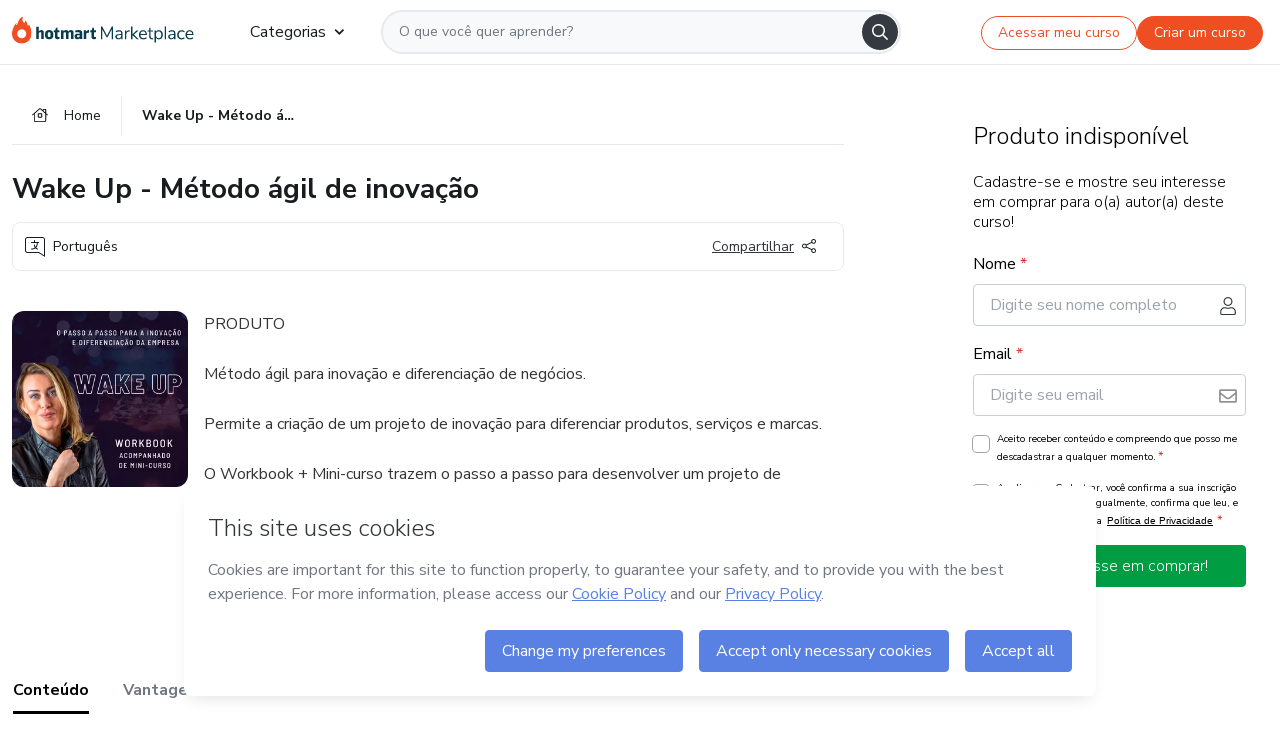

--- FILE ---
content_type: application/javascript; charset=UTF-8
request_url: https://sso.hotmart.com/analytics/analytics-3bdb0c17ce2ae3fce698f60f34cbc64a.js
body_size: 1234
content:
/**
 * Hotmart tracking manager
 *
 */
document.addEventListener("DOMContentLoaded", function () {
    let scriptElement = document.createElement("script");
    scriptElement.type = "text/javascript";
    scriptElement.src = "https://hotmart-tracking-manager.hotmart.com/hotmart-tracking-manager.min.js";
    document.body.appendChild(scriptElement);
});

(function (w, d, s, l, i) {
    w[l] = w[l] || []; w[l].push({
        'gtm.start':
            new Date().getTime(), event: 'gtm.js'
    }); var f = d.getElementsByTagName(s)[0],
        j = d.createElement(s), dl = l != 'dataLayer' ? '&l=' + l : ''; j.async = true; j.src =
            'https://www.googletagmanager.com/gtm.js?id=' + i + dl; f.parentNode.insertBefore(j, f);
})(window, document, 'script', 'dataLayer', 'GTM-PKWBBW7');

--- FILE ---
content_type: application/javascript; charset=UTF-8
request_url: https://hotmart.com/product/_next/static/chunks/740-45ea5011bf23efff.js
body_size: 82298
content:
(self.webpackChunk_N_E=self.webpackChunk_N_E||[]).push([[740],{67228:function(e){e.exports=function(e,t){(null==t||t>e.length)&&(t=e.length);for(var n=0,r=Array(t);n<t;n++)r[n]=e[n];return r},e.exports.default=e.exports,e.exports.__esModule=!0},22858:function(e){e.exports=function(e){if(Array.isArray(e))return e},e.exports.default=e.exports,e.exports.__esModule=!0},23646:function(e,t,n){var r=n(67228);e.exports=function(e){if(Array.isArray(e))return r(e)},e.exports.default=e.exports,e.exports.__esModule=!0},81506:function(e){e.exports=function(e){if(void 0===e)throw ReferenceError("this hasn't been initialised - super() hasn't been called");return e},e.exports.default=e.exports,e.exports.__esModule=!0},34575:function(e){e.exports=function(e,t){if(!(e instanceof t))throw TypeError("Cannot call a class as a function")},e.exports.default=e.exports,e.exports.__esModule=!0},69100:function(e,t,n){var r=n(99489),o=n(57067);function i(t,n,a){return o()?e.exports=i=Reflect.construct:e.exports=i=function(e,t,n){var o=[null];o.push.apply(o,t);var i=new(Function.bind.apply(e,o));return n&&r(i,n.prototype),i},e.exports.default=e.exports,e.exports.__esModule=!0,i.apply(null,arguments)}e.exports=i,e.exports.default=e.exports,e.exports.__esModule=!0},93913:function(e){function t(e,t){for(var n=0;n<t.length;n++){var r=t[n];r.enumerable=r.enumerable||!1,r.configurable=!0,"value"in r&&(r.writable=!0),Object.defineProperty(e,r.key,r)}}e.exports=function(e,n,r){return n&&t(e.prototype,n),r&&t(e,r),e},e.exports.default=e.exports,e.exports.__esModule=!0},16525:function(e,t,n){var r=n(58331);function o(t,n,i){return"undefined"!=typeof Reflect&&Reflect.get?e.exports=o=Reflect.get:e.exports=o=function(e,t,n){var o=r(e,t);if(o){var i=Object.getOwnPropertyDescriptor(o,t);return i.get?i.get.call(n):i.value}},e.exports.default=e.exports,e.exports.__esModule=!0,o(t,n,i||t)}e.exports=o,e.exports.default=e.exports,e.exports.__esModule=!0},29754:function(e){function t(n){return e.exports=t=Object.setPrototypeOf?Object.getPrototypeOf:function(e){return e.__proto__||Object.getPrototypeOf(e)},e.exports.default=e.exports,e.exports.__esModule=!0,t(n)}e.exports=t,e.exports.default=e.exports,e.exports.__esModule=!0},2205:function(e,t,n){var r=n(99489);e.exports=function(e,t){if("function"!=typeof t&&null!==t)throw TypeError("Super expression must either be null or a function");e.prototype=Object.create(t&&t.prototype,{constructor:{value:e,writable:!0,configurable:!0}}),t&&r(e,t)},e.exports.default=e.exports,e.exports.__esModule=!0},70430:function(e){e.exports=function(e){return -1!==Function.toString.call(e).indexOf("[native code]")},e.exports.default=e.exports,e.exports.__esModule=!0},57067:function(e){e.exports=function(){if("undefined"==typeof Reflect||!Reflect.construct||Reflect.construct.sham)return!1;if("function"==typeof Proxy)return!0;try{return Boolean.prototype.valueOf.call(Reflect.construct(Boolean,[],function(){})),!0}catch(e){return!1}},e.exports.default=e.exports,e.exports.__esModule=!0},46860:function(e){e.exports=function(e){if("undefined"!=typeof Symbol&&null!=e[Symbol.iterator]||null!=e["@@iterator"])return Array.from(e)},e.exports.default=e.exports,e.exports.__esModule=!0},13884:function(e){e.exports=function(e,t){var n,r,o=null==e?null:"undefined"!=typeof Symbol&&e[Symbol.iterator]||e["@@iterator"];if(null!=o){var i=[],a=!0,s=!1;try{for(o=o.call(e);!(a=(n=o.next()).done)&&(i.push(n.value),!t||i.length!==t);a=!0);}catch(e){s=!0,r=e}finally{try{a||null==o.return||o.return()}finally{if(s)throw r}}return i}},e.exports.default=e.exports,e.exports.__esModule=!0},80521:function(e){e.exports=function(){throw TypeError("Invalid attempt to destructure non-iterable instance.\nIn order to be iterable, non-array objects must have a [Symbol.iterator]() method.")},e.exports.default=e.exports,e.exports.__esModule=!0},98206:function(e){e.exports=function(){throw TypeError("Invalid attempt to spread non-iterable instance.\nIn order to be iterable, non-array objects must have a [Symbol.iterator]() method.")},e.exports.default=e.exports,e.exports.__esModule=!0},78585:function(e,t,n){var r=n(50008).default,o=n(81506);e.exports=function(e,t){if(t&&("object"===r(t)||"function"==typeof t))return t;if(void 0!==t)throw TypeError("Derived constructors may only return object or undefined");return o(e)},e.exports.default=e.exports,e.exports.__esModule=!0},99489:function(e){function t(n,r){return e.exports=t=Object.setPrototypeOf||function(e,t){return e.__proto__=t,e},e.exports.default=e.exports,e.exports.__esModule=!0,t(n,r)}e.exports=t,e.exports.default=e.exports,e.exports.__esModule=!0},63038:function(e,t,n){var r=n(22858),o=n(13884),i=n(60379),a=n(80521);e.exports=function(e,t){return r(e)||o(e,t)||i(e,t)||a()},e.exports.default=e.exports,e.exports.__esModule=!0},58331:function(e,t,n){var r=n(29754);e.exports=function(e,t){for(;!Object.prototype.hasOwnProperty.call(e,t)&&null!==(e=r(e)););return e},e.exports.default=e.exports,e.exports.__esModule=!0},319:function(e,t,n){var r=n(23646),o=n(46860),i=n(60379),a=n(98206);e.exports=function(e){return r(e)||o(e)||i(e)||a()},e.exports.default=e.exports,e.exports.__esModule=!0},50008:function(e){function t(n){return"function"==typeof Symbol&&"symbol"==typeof Symbol.iterator?e.exports=t=function(e){return typeof e}:e.exports=t=function(e){return e&&"function"==typeof Symbol&&e.constructor===Symbol&&e!==Symbol.prototype?"symbol":typeof e},e.exports.default=e.exports,e.exports.__esModule=!0,t(n)}e.exports=t,e.exports.default=e.exports,e.exports.__esModule=!0},60379:function(e,t,n){var r=n(67228);e.exports=function(e,t){if(e){if("string"==typeof e)return r(e,t);var n=Object.prototype.toString.call(e).slice(8,-1);if("Object"===n&&e.constructor&&(n=e.constructor.name),"Map"===n||"Set"===n)return Array.from(e);if("Arguments"===n||/^(?:Ui|I)nt(?:8|16|32)(?:Clamped)?Array$/.test(n))return r(e,t)}},e.exports.default=e.exports,e.exports.__esModule=!0},65957:function(e,t,n){var r=n(29754),o=n(99489),i=n(70430),a=n(69100);function s(t){var n="function"==typeof Map?new Map:void 0;return e.exports=s=function(e){if(null===e||!i(e))return e;if("function"!=typeof e)throw TypeError("Super expression must either be null or a function");if(void 0!==n){if(n.has(e))return n.get(e);n.set(e,t)}function t(){return a(e,arguments,r(this).constructor)}return t.prototype=Object.create(e.prototype,{constructor:{value:t,enumerable:!1,writable:!0,configurable:!0}}),o(t,e)},e.exports.default=e.exports,e.exports.__esModule=!0,s(t)}e.exports=s,e.exports.default=e.exports,e.exports.__esModule=!0},5382:function(e,t){"use strict";Object.defineProperty(t,"__esModule",{value:!0});class n{static addListenRenew(e){window.addEventListener(n.EVENTS.RENEW,e)}static removeListenRenew(e){window.removeEventListener(n.EVENTS.RENEW,e)}static addListenRenewError(e){window.addEventListener(n.EVENTS.RENEW_ERROR,e)}static removeListenRenewError(e){window.removeEventListener(n.EVENTS.RENEW_ERROR,e)}static addListenUser(e){window.addEventListener(n.EVENTS.USER,e)}static removeListenUser(e){window.removeEventListener(n.EVENTS.USER,e)}static dispatchUser(e){window.dispatchEvent(new CustomEvent(n.EVENTS.USER,{detail:e}))}static dispatchRenew(){window.dispatchEvent(new CustomEvent(n.EVENTS.RENEW))}static dispatchRenewError(e){window.dispatchEvent(new CustomEvent(n.EVENTS.RENEW_ERROR,{detail:e.message}))}}t.default=n,n.EVENTS={RENEW:"cas-js:renew",RENEW_ERROR:"cas-js:renew-error",USER:"cas-js:user"}},37313:function(e,t,n){"use strict";var r=this&&this.__awaiter||function(e,t,n,r){return new(n||(n=Promise))(function(o,i){function a(e){try{u(r.next(e))}catch(e){i(e)}}function s(e){try{u(r.throw(e))}catch(e){i(e)}}function u(e){var t;e.done?o(e.value):((t=e.value)instanceof n?t:new n(function(e){e(t)})).then(a,s)}u((r=r.apply(e,t||[])).next())})},o=this&&this.__importDefault||function(e){return e&&e.__esModule?e:{default:e}};Object.defineProperty(t,"__esModule",{value:!0});let i=o(n(5382));class a{static getToken(e){return r(this,void 0,void 0,function*(){let t=yield e.authService.getUser();return t&&!t.expired?t.access_token:!t||(null==t?void 0:t.expired)&&this.isRenewing?new Promise(e=>{let t=n=>{e(n.access_token),i.default.removeListenUser(t)};i.default.addListenUser(t)}):(a.isRenewing=!0,t=yield e.getUser(),a.isRenewing=!1,t.access_token)})}}t.default=a,a.isRenewing=!1},33104:function(e,t){"use strict";var n=this&&this.__awaiter||function(e,t,n,r){return new(n||(n=Promise))(function(o,i){function a(e){try{u(r.next(e))}catch(e){i(e)}}function s(e){try{u(r.throw(e))}catch(e){i(e)}}function u(e){var t;e.done?o(e.value):((t=e.value)instanceof n?t:new n(function(e){e(t)})).then(a,s)}u((r=r.apply(e,t||[])).next())})};Object.defineProperty(t,"__esModule",{value:!0});class r{constructor(e){this.url=e?"https://sso.hotmart.com/rest/v1/currenttimeserver":"https://sso.buildstaging.com/rest/v1/currenttimeserver"}getEpochTime(){return n(this,void 0,void 0,function*(){let e=Date.now()/1e3|0;try{let t=yield fetch(this.url),n=yield t.json(),r=+new Date(n)/1e3|0;return Promise.resolve(e+(r-e))}catch(t){return console.error("[NTP]",t),Promise.resolve(e)}})}}t.default=r},61325:function(e,t,n){"use strict";var r,o=this&&this.__createBinding||(Object.create?function(e,t,n,r){void 0===r&&(r=n),Object.defineProperty(e,r,{enumerable:!0,get:function(){return t[n]}})}:function(e,t,n,r){void 0===r&&(r=n),e[r]=t[n]}),i=this&&this.__setModuleDefault||(Object.create?function(e,t){Object.defineProperty(e,"default",{enumerable:!0,value:t})}:function(e,t){e.default=t}),a=this&&this.__importStar||function(e){if(e&&e.__esModule)return e;var t={};if(null!=e)for(var n in e)"default"!==n&&Object.prototype.hasOwnProperty.call(e,n)&&o(t,e,n);return i(t,e),t},s=this&&this.__awaiter||function(e,t,n,r){return new(n||(n=Promise))(function(o,i){function a(e){try{u(r.next(e))}catch(e){i(e)}}function s(e){try{u(r.throw(e))}catch(e){i(e)}}function u(e){var t;e.done?o(e.value):((t=e.value)instanceof n?t:new n(function(e){e(t)})).then(a,s)}u((r=r.apply(e,t||[])).next())})},u=this&&this.__importDefault||function(e){return e&&e.__esModule?e:{default:e}};Object.defineProperty(t,"__esModule",{value:!0}),t.PossibleStorages=void 0;let c=a(n(64671)),l=u(n(33104)),d=n(8096),f=`${d.SSO_DOMAINS.SSO_STAGING}/oidc`,h=`${d.SSO_DOMAINS.SSO_PRODUCTION}/oidc`,p=`${window.location.origin}/auth`,m=e=>{var t,n;if(!e)return e;let r=JSON.parse(JSON.stringify(e)),o=null===(n=null===(t=null==r?void 0:r.profile)||void 0===t?void 0:t.attributes)||void 0===n?void 0:n.authorities;return o&&"string"==typeof o&&(r.profile.attributes.authorities=[o],r.profile.authorities=[o]),e.profile=r.profile,e};(r=t.PossibleStorages||(t.PossibleStorages={})).localStorage="localStorage",r.inMemoryStorage="inMemoryStorage",r.sessionStorage="sessionStorage",r.default="localStorage";class v{constructor(e){this.isProd=d.isProd;let t={},n=5e3;if(this.isSigninSilentByRedirect=!1,"string"==typeof e?t.client_id=e:e&&(t=e),!t.client_id)throw Error("Please provide a client id");t.env&&(this.isProd="production"===t.env),t.silentRequestTimeout&&(n=Math.max(t.silentRequestTimeout,2e3));let r={authority:this.isProd?h:f,redirect_uri:`${p}/login`,popup_redirect_uri:`${p}/login`,silent_redirect_uri:`${p}/renew`,post_logout_redirect_uri:`${p}/logout`,popup_post_logout_redirect_uri:`${p}/logout`,automaticSilentRenew:!0,revokeAccessTokenOnSignout:!0,scope:"openid profile",response_type:"code",popupWindowFeatures:"location=no,toolbar=no,width=500,height=659,left=100,top=100",popupWindowTarget:"cas-popup-window",clockService:new l.default(this.isProd)};this.userManager=new c.UserManager(Object.assign(Object.assign(Object.assign({},r),t),{silentRequestTimeout:n,userStore:this.getStorage(t.storeToUse),stateStore:this.getStorage(t.storeToUse)})),c.Log.logger=console}getStorage(e){let t=({localStorage:()=>localStorage,sessionStorage:()=>sessionStorage,inMemoryStorage:()=>new c.InMemoryWebStorage})[null!=e?e:"localStorage"]();return new c.WebStorageStateStore({store:t})}getUser(){return this.userManager.getUser().then(e=>m(e))}removeUser(){return this.userManager.removeUser()}signinRedirect(...e){return this.userManager.signinRedirect(...e)}signinPopup(...e){return this.userManager.signinPopup(...e)}signinSilent(...e){return this.userManager.signinSilent(...e)}signinCallback(...e){let t;return this.userManager.signinCallback(...e).then(e=>(t=e,this.userManager.clearStaleState())).then(()=>m(t))}signinSilentCallback(...e){return this.userManager.signinSilentCallback(...e)}signoutRedirect(...e){return this.userManager.signoutRedirect(...e)}signoutPopup(...e){return this.userManager.signoutPopup(...e)}signoutCallback(...e){let t;return this.userManager.signoutCallback(...e).then(e=>(t=e,this.userManager.clearStaleState())).then(()=>t)}isSignoutSilent(){return"true"===new URLSearchParams(window.location.search).get("silent")}signoutSilentCallback(e=window.location.href){return s(this,void 0,void 0,function*(){try{yield this.userManager._iframeNavigator.callback(e)}catch(e){console.error({origin:"[CAS signoutSilentCallback]",error:e})}})}signoutSilent(e={}){return s(this,void 0,void 0,function*(){try{yield this.userManager._signout({request_type:"so:s",post_logout_redirect_uri:`${p}/logout?silent=true`,id_token_hint:e.id_token_hint},this.userManager._iframeNavigator,{silentRequestTimeout:this.userManager.settings.silentRequestTimeout})}catch(e){console.error({origin:"[CAS signoutSilent]",error:e})}})}getAuthority(){return this.userManager.settings.authority}}class g extends v{signinRedirect(){return this.userManager.signinRedirect(Object.assign({},this.isSigninSilentByRedirect&&{extraQueryParams:{checkLogin:!0}}))}signinSilent(){return this.signinRedirect()}signinCallback(e){let t=new URL(location.href).searchParams.get("error");return t?Promise.resolve(t):super.signinCallback(e)}}let b=class{constructor(e){return new(d.isCustomDomain?g:v)(e)}};t.default=b},85986:function(e,t,n){"use strict";var r=this&&this.__createBinding||(Object.create?function(e,t,n,r){void 0===r&&(r=n),Object.defineProperty(e,r,{enumerable:!0,get:function(){return t[n]}})}:function(e,t,n,r){void 0===r&&(r=n),e[r]=t[n]}),o=this&&this.__setModuleDefault||(Object.create?function(e,t){Object.defineProperty(e,"default",{enumerable:!0,value:t})}:function(e,t){e.default=t}),i=this&&this.__importStar||function(e){if(e&&e.__esModule)return e;var t={};if(null!=e)for(var n in e)"default"!==n&&Object.prototype.hasOwnProperty.call(e,n)&&r(t,e,n);return o(t,e),t},a=this&&this.__awaiter||function(e,t,n,r){return new(n||(n=Promise))(function(o,i){function a(e){try{u(r.next(e))}catch(e){i(e)}}function s(e){try{u(r.throw(e))}catch(e){i(e)}}function u(e){var t;e.done?o(e.value):((t=e.value)instanceof n?t:new n(function(e){e(t)})).then(a,s)}u((r=r.apply(e,t||[])).next())})},s=this&&this.__importDefault||function(e){return e&&e.__esModule?e:{default:e}};Object.defineProperty(t,"__esModule",{value:!0});let u=n(93587),c=s(n(5382)),l=n(8096),d=n(63543),f=i(n(14354)),h=s(n(12997)),p=n(85598),m=n(74183),v="AUTH_REDIRECT_STORAGE",g="cas-js:user",b="signinSilentCallback",y={appName:"",forceSilentByRedirect:!1,onRedirect:e=>window.location.href=e,signinRedirect:!0,revalidateOnFocus:!0,revalidateOnStart:!0,revalidateOnReconnect:!0};class w{constructor(e,t){this.config=Object.assign(Object.assign({},y),t),this.config.forceSilentByRedirect=this.config.forceSilentByRedirect||l.isCustomDomain,this.authService=e,this.subject=new u.Subject,this.subscribe=this.subject.subscribe.bind(this.subject),this.unsubscribe=this.subject.unsubscribe.bind(this.subject),this.localStorageManager=new m.LocalStorageManager,this.eventTracker=new h.default(this.authService,this.config.appName),this.sessionMonitor=new f.default(this.authService,this.eventTracker),this.authRenewRoute=new URL(this.authService.userManager.settings.silent_redirect_uri).pathname,this.authLoginRoute=new URL(this.authService.userManager.settings.redirect_uri).pathname,this.authLogoutRoute=new URL(this.authService.userManager.settings.post_logout_redirect_uri).pathname,this.authRoutes=[this.authRenewRoute,this.authLoginRoute,this.authLogoutRoute],this.isRevalidating=!1,this.listenerManager=new p.ListenerManager(this.authService.userManager.events,Object.assign(Object.assign({},this.config),this.authService.userManager.settings),this.eventTracker),this.accessTokenExpiringListener=()=>{this.eventTracker.setLevel(d.LEVEL.INFO),this.eventTracker.setReason(d.REASON.RENEW),this.eventTracker.setOrigin(this.authService.getAuthority()),c.default.dispatchRenew()},this.accessTokenExpiredListener=()=>{this.eventTracker.setLevel(d.LEVEL.INFO),this.eventTracker.setReason(d.REASON.RENEW),this.eventTracker.setOrigin(this.authService.getAuthority()),c.default.dispatchRenew()},this.silentRenewErrorListener=e=>{this.eventTracker.setLevel(d.LEVEL.ERROR),this.eventTracker.setReason(d.REASON.RENEW),this.eventTracker.setOrigin(this.authService.getAuthority()),c.default.dispatchRenewError(e)},this.focusListener=()=>{this.eventTracker.setReason(d.REASON.FOCUS),console.info("[CAS-JS][onFocus]",document.visibilityState),"visible"===document.visibilityState&&this.revalidate()},this.onlineListener=()=>{this.eventTracker.setReason(d.REASON.ONLINE),this.authenticate()},this.userLoadedListener=()=>{this.eventTracker.setLevel(d.LEVEL.SUCCESS),this.eventTracker.setOrigin(window.location.origin),location.pathname===this.authLoginRoute?this.getUser():this.authenticate()},this.userUnloadedListener=()=>{this.eventTracker.setLevel(d.LEVEL.SUCCESS),this.eventTracker.setOrigin(window.location.origin)},this.listenerManager.setHandler("accessTokenExpiring",this.accessTokenExpiringListener.bind(this),p.RaiseEvent.ONCE),this.listenerManager.setHandler("accessTokenExpired",this.accessTokenExpiredListener.bind(this),p.RaiseEvent.ONCE),this.listenerManager.setHandler("silentRenewError",this.silentRenewErrorListener.bind(this),p.RaiseEvent.ONCE),this.listenerManager.setHandler("userLoaded",this.userLoadedListener.bind(this)),this.listenerManager.setHandler("userUnloaded",this.userUnloadedListener.bind(this)),this.listenerManager.setHandler("online",this.onlineListener.bind(this),p.RaiseEvent.NEVER),this.listenerManager.setHandler("focus",this.focusListener.bind(this),p.RaiseEvent.NEVER)}start(e={}){try{this.eventTracker.setReason(d.REASON.INIT),this.config=Object.assign(Object.assign({},this.config),e),this.authService.isSigninSilentByRedirect=this.config.forceSilentByRedirect&&!this.config.signinRedirect,this.authenticate(),this.authService.userManager.settings.automaticSilentRenew&&(this.authService.userManager.startSilentRenew(),this.authService.userManager.events.addSilentRenewError(this.silentRenewErrorListener)),this.listenerManager.start(Object.assign(Object.assign({},this.config),this.authService.userManager.settings))}catch(e){this.subject.error({origin:"[CAS start]",error:e})}}stop(){try{this.authService.userManager.settings.automaticSilentRenew&&this.authService.userManager.stopSilentRenew(),this.listenerManager.stop()}catch(e){this.subject.error({origin:"[CAS stop]",error:e})}}authenticate(){return a(this,void 0,void 0,function*(){try{let e=new URL(location.href),t=e.searchParams.get(b);if(this.authService.isSigninSilentByRedirect&&t){this.sessionMonitor.callback(),c.default.dispatchRenewError(Error(t)),e.searchParams.delete(b),history.replaceState({},"",e.href);return}if(location.pathname===this.authRenewRoute&&window.self!==window.top)return yield this.authService.signinSilentCallback();if(this.sessionMonitor.isResponseRoute()&&(c.default.dispatchRenew(),this.sessionMonitor.response()),location.pathname===this.authRenewRoute||location.pathname===this.authLoginRoute)try{t=yield this.authService.signinCallback()}catch(e){this.signinRedirect()}if(location.pathname===this.authLogoutRoute){this.authService.isSignoutSilent()?yield this.authService.signoutSilentCallback():yield this.authService.signoutCallback();let e=sessionStorage.getItem(v);this.config.onRedirect(e||"/");return}if(this.authRoutes.indexOf(location.pathname)>=0){let e=sessionStorage.getItem(v)||"/",n=new URL(location.origin+e);this.authService.isSigninSilentByRedirect&&"string"==typeof t&&n.searchParams.set(b,t),this.config.onRedirect(n.href),sessionStorage.removeItem(v);return}if(this.config.revalidateOnStart&&((yield this.revalidate())||this.isRevalidating))return;this.getUser()}catch(e){this.subject.error({origin:"[CAS authenticate]",error:e})}})}signinSilent(){return a(this,void 0,void 0,function*(){let e;try{return e=yield this.authService.getUser(),this.eventTracker.setLevel(d.LEVEL.INFO),this.eventTracker.setOrigin(window.location.origin),this.eventTracker.send(e?d.EVENT_NAME.RENEWING:d.EVENT_NAME.SIGNING_SILENT),c.default.dispatchRenew(),yield this.authService.signinSilent()}catch(t){return this.eventTracker.setLevel(d.LEVEL.ERROR),this.eventTracker.setOrigin(this.authService.getAuthority()),this.eventTracker.send(e?d.EVENT_NAME.RENEW_ERROR:d.EVENT_NAME.SIGNIN_SILENT_ERROR,{detail:t.message}),c.default.dispatchRenewError(t),this.signinRedirect(),this.subject.error({origin:"[CAS signinSilent]",error:t}),null}})}signinRedirect(){return a(this,void 0,void 0,function*(){try{if(!this.config.signinRedirect&&!this.authService.isSigninSilentByRedirect)return;let e=this.getCurrentRoute();localStorage.removeItem(g),sessionStorage.setItem(v,e),yield this.authService.signinRedirect()}catch(e){this.subject.error({origin:"[CAS signinRedirect]",error:e})}})}signoutSilent(e){return a(this,void 0,void 0,function*(){yield this.authService.signoutSilent(e)})}getUser(){return a(this,void 0,void 0,function*(){try{let e=yield this.authService.getUser();return e||(yield this.signinRedirect()),((null==e?void 0:e.expired)||!e&&!this.config.signinRedirect)&&(e=yield this.signinSilent()),this.setUser(e),e}catch(e){this.subject.error({origin:"[CAS getUser]",error:e})}})}setUser(e){return a(this,void 0,void 0,function*(){c.default.dispatchUser(e),e&&(localStorage.setItem(g,JSON.stringify(e)),this.subject.next(e))})}logout(e){return a(this,void 0,void 0,function*(){let t=e?d.REASON.API_ERROR:d.REASON.USER;if(this.eventTracker.setLevel(d.LEVEL.INFO),this.eventTracker.setReason(t),t===d.REASON.API_ERROR&&!this.sessionMonitor.isResponseRoute()){if(this.isRevalidating)return;let n=yield this.authService.getUser(),r=yield this.revalidate();if(this.eventTracker.setOrigin(e.origin),r===f.sessionStatus.REDIRECT){this.sessionMonitor.setLogoutPayload({reason:t,error:e,user:n});return}r===f.sessionStatus.INVALID&&this.eventTracker.setReason(d.REASON.INVALID_SESSION)}try{let e=this.getCurrentRoute();localStorage.removeItem(g),sessionStorage.setItem(v,e),this.eventTracker.send(d.EVENT_NAME.LOGOUT),yield this.authService.signoutRedirect()}catch(e){this.subject.error({origin:"[CAS logout]",error:e})}})}revalidate(){return a(this,void 0,void 0,function*(){if(this.isRevalidating)return;this.isRevalidating=!0,c.default.dispatchRenew();let e=this.getCurrentRoute();sessionStorage.setItem(v,e);let t=yield this.sessionMonitor.validate(this.config.signinRedirect);if(this.eventTracker.setLevel(d.LEVEL.INFO),this.eventTracker.setOrigin(this.sessionMonitor.baseUrl),t===f.sessionStatus.REDIRECT)return t;if(t===f.sessionStatus.VALID){let e=yield this.authService.getUser();this.eventTracker.send(d.EVENT_NAME.VALID_SESSION),c.default.dispatchUser(e),this.isRevalidating=!1;return}this.eventTracker.send(d.EVENT_NAME.INVALID_SESSION),console.info("[CAS][revalidate] - signinSilent");let n=yield this.signinSilent();return this.setUser(n),this.isRevalidating=!1,console.info("[CAS][revalidate] - user",n),n})}getCurrentRoute(){return 0>this.authRoutes.indexOf(location.pathname)?`${location.pathname}${location.search}`:"/"}}t.default=w},85598:function(e,t){"use strict";var n,r;Object.defineProperty(t,"__esModule",{value:!0}),t.RaiseEvent=t.ListenerManager=void 0,(r=n||(n={})).ALWAYS="always",r.ONCE="once",r.NEVER="never",t.RaiseEvent=n;class o{constructor(e){this.eventName=e.eventName,this.context=e.context,this.enabled=e.enabled||!0,this.binderName=e.binderName||"addEventListener",this.unbinderName=e.unbinderName||"removeEventListener",this.binder=this.context[this.binderName].bind(this.context),this.unbinder=this.context[this.unbinderName].bind(this.context)}addHandler(e){if(!this.enabled||!e)return;let t=this.context===window||this.context===document?this.eventName:null;t?this.binder(t,e):this.binder(e)}removeHandler(e){if(!this.enabled||!e)return;let t=this.context===window||this.context===document?this.eventName:null;t?this.unbinder(t,e):this.unbinder(e)}}class i{constructor(e,t,n){this.handlers={},this.listeners={},this.eventManager=e,this.eventTracker=n,this.raisedEvents=[],this.setup(t)}createListeners(){this.listeners.userLoaded=new o({eventName:"userLoaded",context:this.eventManager,binderName:"addUserLoaded",unbinderName:"removeUserLoaded"}),this.listeners.userUnloaded=new o({eventName:"userUnloaded",context:this.eventManager,binderName:"addUserUnloaded",unbinderName:"removeUserUnloaded"}),this.listeners.silentRenewError=new o({eventName:"silentRenewError",context:this.eventManager,enabled:this.configs.automaticSilentRenew,binderName:"addSilentRenewError",unbinderName:"removeSilentRenewError"}),this.listeners.userSignedIn=new o({eventName:"userSignedIn",context:this.eventManager,binderName:"addUserSignedIn",unbinderName:"removeUserSignedIn"}),this.listeners.userSignedOut=new o({eventName:"userSignedOut",context:this.eventManager,binderName:"addUserSignedIn",unbinderName:"removeUserSignedOut"}),this.listeners.userSessionChanged=new o({eventName:"userSessionChanged",context:this.eventManager,binderName:"addUserSessionChanged",unbinderName:"removeUserSessionChanged"}),this.listeners.accessTokenExpiring=new o({eventName:"accessTokenExpiring",context:this.eventManager,binderName:"addAccessTokenExpiring",unbinderName:"removeAccessTokenExpiring"}),this.listeners.accessTokenExpired=new o({eventName:"accessTokenExpired",context:this.eventManager,binderName:"addAccessTokenExpired",unbinderName:"removeAccessTokenExpired"}),this.listeners.online=new o({eventName:"online",context:window,enabled:this.configs.revalidateOnReconnect}),this.listeners.focus=new o({eventName:"visibilitychange",context:document,enabled:this.configs.revalidateOnFocus})}setup(e){this.configs=e,this.createListeners()}start(e){e&&(this.stop(),this.setup(e)),Object.entries(this.handlers).forEach(([e,t])=>{this.listeners[e].addHandler(t)})}stop(){Object.entries(this.handlers).forEach(([e,t])=>{this.listeners[e].removeHandler(t)})}setHandler(e,t,r=n.ALWAYS){this.handlers[e]=n=>{t(n),"userLoaded"===e&&(this.raisedEvents=[]),this.sendEvent(e,r,null==n?void 0:n.message)}}sendEvent(e,t,r){if(t===n.NEVER)return;let o=e.split(/(?=[A-Z])/).join("_").toLowerCase();if(t===n.ONCE){if(this.raisedEvents.find(t=>t===e))return;this.raisedEvents.push(e)}this.eventTracker.send(o,{detail:r})}}t.ListenerManager=i},12997:function(e,t,n){"use strict";var r=this&&this.__awaiter||function(e,t,n,r){return new(n||(n=Promise))(function(o,i){function a(e){try{u(r.next(e))}catch(e){i(e)}}function s(e){try{u(r.throw(e))}catch(e){i(e)}}function u(e){var t;e.done?o(e.value):((t=e.value)instanceof n?t:new n(function(e){e(t)})).then(a,s)}u((r=r.apply(e,t||[])).next())})},o=this&&this.__importDefault||function(e){return e&&e.__esModule?e:{default:e}};Object.defineProperty(t,"__esModule",{value:!0});let i=o(n(52153)),a=n(63543),s=n(34679);class u{constructor(e,t,n=a.sendDatahub){this.appName=t,this.authService=e,this.origin=window.location.origin,this.sendEvent=n,this.uuid=s.UUID}getUserData(e){var t,n,o,a,s,u,c;return r(this,void 0,void 0,function*(){let r=e||(yield this.authService.getUser());if(r)return{at:i.default(r.access_token).toString(),clientId:null===(t=r.profile)||void 0===t?void 0:t.client_id,exp:r.expires_at,iat:null===(n=r.profile)||void 0===n?void 0:n.auth_time,isAdmin:!!(null===(o=r.profile)||void 0===o?void 0:o.adminId),isAttendant:!!(null===(a=r.profile)||void 0===a?void 0:a.attendantId),sid:null===(s=r.profile)||void 0===s?void 0:s.sid,tgt:i.default(null===(u=r.profile)||void 0===u?void 0:u.jti).toString(),ucode:null===(c=r.profile)||void 0===c?void 0:c.ucode}})}setLevel(e){this.level=e}setOrigin(e){this.origin=e}setReason(e){this.reason=e}send(e,t,n){return r(this,void 0,void 0,function*(){let r=yield this.getUserData(n);this.sendEvent(Object.assign(Object.assign(Object.assign({name:e,level:this.level,origin:this.origin,reason:this.reason,appName:this.appName,appRoute:window.location.pathname+window.location.search,clientId:this.authService.userManager.settings._client_id,referrer:window.location.origin},r),t),{uuid:this.uuid}))})}}t.default=u},69632:function(e,t,n){"use strict";var r=this&&this.__importDefault||function(e){return e&&e.__esModule?e:{default:e}};Object.defineProperty(t,"__esModule",{value:!0}),t.AuthInterceptor=t.AuthEvents=t.Bootstrap=void 0;let o=r(n(5382));t.AuthEvents=o.default;let i=r(n(61325)),a=r(n(37313));t.AuthInterceptor=a.default;let s=r(n(85986));t.Bootstrap=s.default,t.default=i.default},14354:function(e,t,n){"use strict";var r,o,i=this&&this.__awaiter||function(e,t,n,r){return new(n||(n=Promise))(function(o,i){function a(e){try{u(r.next(e))}catch(e){i(e)}}function s(e){try{u(r.throw(e))}catch(e){i(e)}}function u(e){var t;e.done?o(e.value):((t=e.value)instanceof n?t:new n(function(e){e(t)})).then(a,s)}u((r=r.apply(e,t||[])).next())})};Object.defineProperty(t,"__esModule",{value:!0}),t.sessionStatus=void 0;let a=n(8096),s="sessionActive",u="AUTH_SESSION_ACTIVE",c="AUTH_LOGOUT_PAYLOAD";(r=o=t.sessionStatus||(t.sessionStatus={})).INVALID="INVALID",r.REDIRECT="REDIRECT",r.VALID="VALID";class l{constructor(e,t){this.authService=e,this.eventTracker=t,this.baseUrl=this.getBaseUrl()}callback(){return i(this,void 0,void 0,function*(){yield this.sendLogoutEvent(),sessionStorage.removeItem(u),this.removeParam()})}getToken(){return i(this,void 0,void 0,function*(){let e=yield this.authService.getUser();return null==e?void 0:e.id_token})}getUrl(e){let t=new URLSearchParams(Object.assign({id_token_hint:e},a.isCustomDomain&&{post_revalidate_redirect_uri:window.location.href}));return`${this.baseUrl}?${t}`}getBaseUrl(){var e;let t=null===(e=this.authService.getAuthority())||void 0===e?void 0:e.includes("surrogate");return a.SSO_DOMAINS[`${t?"SURROGATE":"SSO"}_${a.ENV}`]+"/rest/v1/session/monitor"}removeParam(){let e=new URL(location.href);e.searchParams.delete(s),history.replaceState({},"",e.href)}sendLogoutEvent(){try{if(!sessionStorage.getItem(c))return;sessionStorage.removeItem(c)}catch(e){console.error("[sendLogoutEvent]",e)}}validateRedirect(e){window.location.href=this.getUrl(e)}validateSilent(e){return i(this,void 0,void 0,function*(){return 404===(yield fetch(this.getUrl(e),{method:"GET",mode:"cors",credentials:"include",headers:{"Content-Type":"application/json"}})).status?o.INVALID:o.VALID})}isResponseRoute(){return new URL(location.href).searchParams.has(s)}response(){return i(this,void 0,void 0,function*(){let e=new URL(location.href),t="true"===e.searchParams.get(s);if(this.removeParam(),sessionStorage.setItem(u,e.searchParams.get(s)),!t)return localStorage.clear();sessionStorage.removeItem(c)})}setLogoutPayload(e){sessionStorage.setItem(c,JSON.stringify(e))}validate(e){return i(this,void 0,void 0,function*(){if(this.isResponseRoute()){let e=!!sessionStorage.getItem(u);return yield this.callback(),e}try{let e=yield this.getToken();if(!e)return Promise.resolve(o.INVALID);if(a.isCustomDomain)return this.validateRedirect(e),Promise.resolve(o.REDIRECT);return yield this.validateSilent(e)}catch(t){return console.error("[CAS][SessionMonitor]",t),Promise.resolve(e?o.INVALID:o.VALID)}})}}t.default=l},8096:function(e,t){"use strict";var n,r,o,i;Object.defineProperty(t,"__esModule",{value:!0}),t.SSO_DOMAINS=t.isLocal=t.isStaging=t.isProd=t.isCustomDomain=t.isLocalDomain=t.isStagingDomain=t.isProdDomain=t.ENV=void 0;let a=window.location.hostname,s=(e,t)=>{let n=e.length;return e.substring(n-t.length,n)===t},u=s(a,"hotmart.com");t.isProdDomain=u;let c=s(a,"buildstaging.com");t.isStagingDomain=c;let l="localhost"===a;t.isLocalDomain=l;let d=!u&&!c&&!l;t.isCustomDomain=d,(o=n||(n={})).SSO_STAGING="https://sso.buildstaging.com",o.SURROGATE_STAGING="https://sso-surrogate.buildstaging.com",o.SSO_PRODUCTION="https://sso.hotmart.com",o.SURROGATE_PRODUCTION="https://sso-surrogate.hotmart.com",t.SSO_DOMAINS=n,(i=r||(r={})).STAGING="STAGING",i.PRODUCTION="PRODUCTION";let f=u?r.PRODUCTION:r.STAGING;t.ENV=f;let h=f===r.PRODUCTION;t.isProd=h;let p=f===r.STAGING;t.isStaging=p,t.isLocal=!1},63543:function(e,t,n){"use strict";var r,o,i,a,s,u,c=this&&this.__importDefault||function(e){return e&&e.__esModule?e:{default:e}};Object.defineProperty(t,"__esModule",{value:!0}),t.sendDatahub=t.REASON=t.LEVEL=t.EVENT_NAME=void 0;let l=c(n(53483)),d=n(8096);(r=a||(a={})).EXPIRED_TOKEN="expired_token",r.EXPIRING_TOKEN="expiring_token",r.LOGOUT="logout",r.USER_LOADED="user_loaded",r.USER_UNLOADED="user_unloaded",r.RENEWING="renewing",r.RENEW_ERROR="renew_error",r.SIGNING_SILENT="signing_silent",r.SIGNIN_SILENT_ERROR="signin_silent_error",r.VALID_SESSION="valid_session",r.INVALID_SESSION="invalid_session",t.EVENT_NAME=a,(o=s||(s={})).ERROR="ERROR",o.SUCCESS="SUCCESS",o.INFO="INFO",t.LEVEL=s,(i=u||(u={})).API_ERROR="api_error",i.INVALID_SESSION="invalid_session",i.RENEW_ERROR="renew_error",i.USER="user",i.FOCUS="focus",i.INIT="init",i.LOGOUT="logout",i.ONLINE="online",i.RENEW="renew",t.REASON=u,l.default.mode=d.isProd?"production":"staging",t.sendDatahub=(e,t="global",n="send")=>{let r={system:"cas-js",action:n,entity:t,event:e};if(d.isLocal)return localStorage.setItem(`cas-js:event:${Date.now()}:${1e5*Math.random()|0}:${e.name}`,JSON.stringify(r));try{l.default.send(r)}catch(e){console.error(e)}}},74183:function(e,t,n){"use strict";Object.defineProperty(t,"__esModule",{value:!0}),t.LocalStorageManager=void 0;let r=n(34679);class o{constructor(e=r.UUID_STORAGE,t=r.UUID){this.key=e,this.value=t,this.keepOnClear(),this.keepOnClearByClient()}keepOnClear(){let e=this.key,t=this.value,n=localStorage.clear,r=localStorage.removeItem,o=n=>function(...r){let o=localStorage.getItem(e);n.apply(this,r),localStorage.setItem(e,null!=o?o:t)};localStorage.clear=o(n),localStorage.removeItem=o(r)}keepOnClearByClient(){window.addEventListener("storage",e=>{var t;(e.key===this.key||null===e.key)&&localStorage.setItem(this.key,null!==(t=e.oldValue)&&void 0!==t?t:this.value)})}}t.LocalStorageManager=o},34679:function(e,t){"use strict";Object.defineProperty(t,"__esModule",{value:!0}),t.UUID_STORAGE=t.UUID=t.UuidManager=t.createUUID=void 0;let n="cas-js:uuid";t.UUID_STORAGE=n;let r=()=>"xxxxxxxx-xxxx-4xxx-yxxx-xxxxxxxxxxxx".replace(/[xy]/g,e=>{let t=16*Math.random()|0;return("x"===e?t:3&t|8).toString(16)});t.createUUID=r;class o{constructor(e){if(this.uuid=this.getFromStorage(),this.uuid)return;this.uuid=e||r(),this.setIntoStorage()}getFromStorage(){return localStorage.getItem(n)}setIntoStorage(){return localStorage.setItem(n,this.uuid)}get(){return this.uuid}}t.UuidManager=o;let i=new o().get();t.UUID=i},25980:function(e,t,n){var r;window,r=function(){return function(e){var t={};function n(r){if(t[r])return t[r].exports;var o=t[r]={i:r,l:!1,exports:{}};return e[r].call(o.exports,o,o.exports,n),o.l=!0,o.exports}return n.m=e,n.c=t,n.d=function(e,t,r){n.o(e,t)||Object.defineProperty(e,t,{enumerable:!0,get:r})},n.r=function(e){"undefined"!=typeof Symbol&&Symbol.toStringTag&&Object.defineProperty(e,Symbol.toStringTag,{value:"Module"}),Object.defineProperty(e,"__esModule",{value:!0})},n.t=function(e,t){if(1&t&&(e=n(e)),8&t||4&t&&"object"==typeof e&&e&&e.__esModule)return e;var r=Object.create(null);if(n.r(r),Object.defineProperty(r,"default",{enumerable:!0,value:e}),2&t&&"string"!=typeof e)for(var o in e)n.d(r,o,(function(t){return e[t]}).bind(null,o));return r},n.n=function(e){var t=e&&e.__esModule?function(){return e.default}:function(){return e};return n.d(t,"a",t),t},n.o=function(e,t){return Object.prototype.hasOwnProperty.call(e,t)},n.p="",n(n.s=103)}({0:function(e,t){e.exports=n(29754)},1:function(e,t,n){"use strict";e.exports=function(e){var t=[];return t.toString=function(){return this.map(function(t){var n=e(t);return t[2]?"@media ".concat(t[2]," {").concat(n,"}"):n}).join("")},t.i=function(e,n,r){"string"==typeof e&&(e=[[null,e,""]]);var o={};if(r)for(var i=0;i<this.length;i++){var a=this[i][0];null!=a&&(o[a]=!0)}for(var s=0;s<e.length;s++){var u=[].concat(e[s]);r&&o[u[0]]||(n&&(u[2]?u[2]="".concat(n," and ").concat(u[2]):u[2]=n),t.push(u))}},t}},10:function(e,t,n){"use strict";var r=n(1),o=n.n(r)()(function(e){return e[1]});o.push([e.i,':host{font-family:var(--font-family, "Nunito Sans",-apple-system,blinkmacsystemfont,"Segoe UI",helvetica,arial,sans-serif,"Apple Color Emoji","Segoe UI Emoji","Segoe UI Symbol")}:host *,:host *::before,:host *::after{-webkit-box-sizing:border-box;-moz-box-sizing:border-box;box-sizing:border-box}\n',""]),t.a=o},103:function(e,t,n){"use strict";n.r(t);var r=n(2),o=n.n(r),i=n(3),a=n.n(i),s=n(6),u=n.n(s),c=n(11),l=n.n(c),d=n(4),f=n.n(d),h=n(5),p=n.n(h),m=n(0),v=n.n(m),g=n(7),b=n(8),y="active",w="disabled",_=n(33),x=function(e){f()(r,e);var t,n=(t=function(){if("undefined"==typeof Reflect||!Reflect.construct||Reflect.construct.sham)return!1;if("function"==typeof Proxy)return!0;try{return Boolean.prototype.valueOf.call(Reflect.construct(Boolean,[],function(){})),!0}catch(e){return!1}}(),function(){var e,n=v()(r);return e=t?Reflect.construct(n,arguments,v()(this).constructor):n.apply(this,arguments),p()(this,e)});function r(){var e;return o()(this,r),(e=n.call(this,"hot-collapse"))._collapseHeader=e.shadowRoot.querySelector(".hot-collapse__item"),e._collapsedSlot=e.shadowRoot.querySelector('slot[name="collapsed"]'),e._onAnimationEnd=e._onAnimationEnd.bind(u()(e)),e._toggleCollapse=e._toggleCollapse.bind(u()(e)),e._onToggleCollapse=e._onToggleCollapse.bind(u()(e)),e}return a()(r,[{key:"attributeChangedCallback",value:function(){this._toggleCollapse()}},{key:"connectedCallback",value:function(){l()(v()(r.prototype),"connectedCallback",this).call(this),this._collapseHeader.addEventListener("click",this._onToggleCollapse),this._collapsedSlot.addEventListener("slotchange",this._toggleCollapse),this._toggleCollapse()}},{key:"disconnectedCallback",value:function(){this._collapseHeader.removeEventListener("click",this._onToggleCollapse),this._collapsedSlot.removeEventListener("slotchange",this._toggleCollapse)}},{key:"_onToggleCollapse",value:function(){this.hasAttribute(y)?this.removeAttribute(y):this.setAttribute(y,"")}},{key:"_toggleCollapse",value:function(){var e=this.hasAttribute(y),t=this.hasAttribute(w),n=this.shadowRoot.querySelector(".hot-collapse__item--collapsed");e||t?(this._toggleAnimationEvent("addEventListener",this._onAnimationEnd),n.style.height="".concat(n.scrollHeight,"px")):(this._toggleAnimationEvent("addEventListener",this._onAnimationEnd),n.style.overflow="hidden",n.style.height="".concat(n.scrollHeight,"px"),n.scrollHeight,n.style.height=0)}},{key:"_toggleAnimationEvent",value:function(e){var t=this.shadowRoot.querySelector(".hot-collapse__item--collapsed");t[e]("webkitTransitionEnd",this._onAnimationEnd),t[e]("oTransitionEnd",this._onAnimationEnd),t[e]("msAnimationEnd",this._onAnimationEnd),t[e]("transitionend",this._onAnimationEnd)}},{key:"_onAnimationEnd",value:function(){var e=this.hasAttribute(y),t=this.shadowRoot.querySelector(".hot-collapse__item--collapsed");this._toggleAnimationEvent("removeEventListener",this._onAnimationEnd),e?(t.style.overflow="visible",t.style.height="auto",this.dispatchEvent(new CustomEvent("open"))):this.dispatchEvent(new CustomEvent("close"))}},{key:"getTemplate",value:function(){return"\n      <style>".concat(_.a.toString(),'</style>\n      <div class="hot-collapse__item">\n        <div class="hot-collapse__title">\n          <slot></slot>\n        </div>\n        <div class="hot-collapse__arrow"></div>\n      </div>\n      <div class="hot-collapse__item--collapsed">\n        <slot name="collapsed"></slot>\n      </div>\n    ')}}],[{key:"observedAttributes",get:function(){return[y,w]}}]),r}(g.a);Object(b.a)("hot-collapse",x)},11:function(e,t){e.exports=n(16525)},2:function(e,t){e.exports=n(34575)},3:function(e,t){e.exports=n(93913)},33:function(e,t,n){"use strict";var r=n(1),o=n.n(r)()(function(e){return e[1]});o.push([e.i,":host{border:var(--collapse-border, none)}:host .hot-collapse__item{-webkit-box-align:center;-webkit-align-items:center;-moz-box-align:center;-ms-flex-align:center;align-items:center;background-color:var(--collapse-item-bg, rgba(0,0,0,0));border:0;-webkit-border-radius:0;-moz-border-radius:0;border-radius:0;color:var(--gray-700, #32363b);cursor:pointer;display:-webkit-box;display:-webkit-flex;display:-moz-box;display:-ms-flexbox;display:flex;font-weight:var(--font-weight, 400);-webkit-box-pack:justify;-webkit-justify-content:space-between;-moz-box-pack:justify;-ms-flex-pack:justify;justify-content:space-between;margin:0;-webkit-transition:background-color var(--timing, 500ms) var(--easing, cubic-bezier(0.2, 1, 0.2, 1)),border var(--timing, 500ms) var(--easing, cubic-bezier(0.2, 1, 0.2, 1)),color var(--timing, 500ms) var(--easing, cubic-bezier(0.2, 1, 0.2, 1)),-webkit-box-shadow var(--timing, 500ms) var(--easing, cubic-bezier(0.2, 1, 0.2, 1));transition:background-color var(--timing, 500ms) var(--easing, cubic-bezier(0.2, 1, 0.2, 1)),border var(--timing, 500ms) var(--easing, cubic-bezier(0.2, 1, 0.2, 1)),color var(--timing, 500ms) var(--easing, cubic-bezier(0.2, 1, 0.2, 1)),-webkit-box-shadow var(--timing, 500ms) var(--easing, cubic-bezier(0.2, 1, 0.2, 1));-o-transition:background-color var(--timing, 500ms) var(--easing, cubic-bezier(0.2, 1, 0.2, 1)),border var(--timing, 500ms) var(--easing, cubic-bezier(0.2, 1, 0.2, 1)),box-shadow var(--timing, 500ms) var(--easing, cubic-bezier(0.2, 1, 0.2, 1)),color var(--timing, 500ms) var(--easing, cubic-bezier(0.2, 1, 0.2, 1));-moz-transition:background-color var(--timing, 500ms) var(--easing, cubic-bezier(0.2, 1, 0.2, 1)),border var(--timing, 500ms) var(--easing, cubic-bezier(0.2, 1, 0.2, 1)),box-shadow var(--timing, 500ms) var(--easing, cubic-bezier(0.2, 1, 0.2, 1)),color var(--timing, 500ms) var(--easing, cubic-bezier(0.2, 1, 0.2, 1)),-moz-box-shadow var(--timing, 500ms) var(--easing, cubic-bezier(0.2, 1, 0.2, 1));transition:background-color var(--timing, 500ms) var(--easing, cubic-bezier(0.2, 1, 0.2, 1)),border var(--timing, 500ms) var(--easing, cubic-bezier(0.2, 1, 0.2, 1)),box-shadow var(--timing, 500ms) var(--easing, cubic-bezier(0.2, 1, 0.2, 1)),color var(--timing, 500ms) var(--easing, cubic-bezier(0.2, 1, 0.2, 1));transition:background-color var(--timing, 500ms) var(--easing, cubic-bezier(0.2, 1, 0.2, 1)),border var(--timing, 500ms) var(--easing, cubic-bezier(0.2, 1, 0.2, 1)),box-shadow var(--timing, 500ms) var(--easing, cubic-bezier(0.2, 1, 0.2, 1)),color var(--timing, 500ms) var(--easing, cubic-bezier(0.2, 1, 0.2, 1)),-webkit-box-shadow var(--timing, 500ms) var(--easing, cubic-bezier(0.2, 1, 0.2, 1)),-moz-box-shadow var(--timing, 500ms) var(--easing, cubic-bezier(0.2, 1, 0.2, 1))}:host .hot-collapse__item:hover,:host .hot-collapse__item:focus{text-decoration:none}:host .hot-collapse__item--collapsed{border:0;-webkit-transition:height var(--timing, 500ms) var(--easing, cubic-bezier(0.2, 1, 0.2, 1));-o-transition:height var(--timing, 500ms) var(--easing, cubic-bezier(0.2, 1, 0.2, 1));-moz-transition:height var(--timing, 500ms) var(--easing, cubic-bezier(0.2, 1, 0.2, 1));transition:height var(--timing, 500ms) var(--easing, cubic-bezier(0.2, 1, 0.2, 1))}:host .hot-collapse__item .hot-collapse__arrow{-webkit-box-align:center;-webkit-align-items:center;-moz-box-align:center;-ms-flex-align:center;align-items:center;background-image:url(\"data:image/svg+xml,%3Csvg aria-hidden='true' xmlns='http://www.w3.org/2000/svg' viewBox='0 0 448 512'%3E%3Cpath fill='%23545b64000000' d='M441.9 167.3l-19.8-19.8c-4.7-4.7-12.3-4.7-17 0L224 328.2 42.9 147.5c-4.7-4.7-12.3-4.7-17 0L6.1 167.3c-4.7 4.7-4.7 12.3 0 17l209.4 209.4c4.7 4.7 12.3 4.7 17 0l209.4-209.4c4.7-4.7 4.7-12.3 0-17z'/%3E%3C/svg%3E\");background-position:center center;-moz-background-size:100% auto;background-size:100% auto;cursor:pointer;-webkit-flex-shrink:0;-ms-flex-negative:0;flex-shrink:0;height:var(--text-1, .75rem);line-height:var(--line-height-lg, 1.5);margin-right:var(--collapse-arrow-margin, 1rem);opacity:var(--collapse-arrow-opacity, 1);text-decoration:none;-webkit-transition:opacity var(--timing, 500ms) var(--easing, cubic-bezier(0.2, 1, 0.2, 1)) -webkit-calc(var(--timing, $timing) / 1.5),-webkit-transform var(--timing, 500ms) var(--easing, cubic-bezier(0.2, 1, 0.2, 1));transition:opacity var(--timing, 500ms) var(--easing, cubic-bezier(0.2, 1, 0.2, 1)) calc(var(--timing, $timing) / 1.5),-webkit-transform var(--timing, 500ms) var(--easing, cubic-bezier(0.2, 1, 0.2, 1));-o-transition:opacity var(--timing, 500ms) var(--easing, cubic-bezier(0.2, 1, 0.2, 1)) calc(var(--timing, $timing) / 1.5),-o-transform var(--timing, 500ms) var(--easing, cubic-bezier(0.2, 1, 0.2, 1));-moz-transition:opacity var(--timing, 500ms) var(--easing, cubic-bezier(0.2, 1, 0.2, 1)) -moz-calc(var(--timing, $timing) / 1.5),transform var(--timing, 500ms) var(--easing, cubic-bezier(0.2, 1, 0.2, 1)),-moz-transform var(--timing, 500ms) var(--easing, cubic-bezier(0.2, 1, 0.2, 1));transition:opacity var(--timing, 500ms) var(--easing, cubic-bezier(0.2, 1, 0.2, 1)) calc(var(--timing, $timing) / 1.5),transform var(--timing, 500ms) var(--easing, cubic-bezier(0.2, 1, 0.2, 1));transition:opacity var(--timing, 500ms) var(--easing, cubic-bezier(0.2, 1, 0.2, 1)) calc(var(--timing, $timing) / 1.5),transform var(--timing, 500ms) var(--easing, cubic-bezier(0.2, 1, 0.2, 1)),-webkit-transform var(--timing, 500ms) var(--easing, cubic-bezier(0.2, 1, 0.2, 1)),-moz-transform var(--timing, 500ms) var(--easing, cubic-bezier(0.2, 1, 0.2, 1)),-o-transform var(--timing, 500ms) var(--easing, cubic-bezier(0.2, 1, 0.2, 1));width:var(--text-1, .75rem)}@media screen and (prefers-reduced-motion: reduce){:host .hot-collapse__item .hot-collapse__arrow{-webkit-transition:none;-o-transition:none;-moz-transition:none;transition:none}}:host .hot-collapse__item .hot-collapse__title{-webkit-box-flex:1;-webkit-flex:1;-moz-box-flex:1;-ms-flex:1;flex:1;padding:var(--collapse-padding, .5rem 1rem)}:host(.hot-collapse--disabled) .hot-collapse__arrow,:host([disabled]) .hot-collapse__arrow{display:none}:host(.hot-collapse--active) .hot-collapse__arrow,:host([active]) .hot-collapse__arrow{-webkit-transform:rotate(180deg);-moz-transform:rotate(180deg);-ms-transform:rotate(180deg);-o-transform:rotate(180deg);transform:rotate(180deg)}:host([active]) .hot-collapse__item--collapsed{overflow:hidden}:host(.hot-collapse__arrow--start) .hot-collapse__item{-webkit-box-orient:horizontal;-webkit-box-direction:reverse;-webkit-flex-direction:row-reverse;-moz-box-orient:horizontal;-moz-box-direction:reverse;-ms-flex-direction:row-reverse;flex-direction:row-reverse}:host(.hot-collapse__arrow--start) .hot-collapse__item .hot-collapse__arrow{margin-left:var(--collapse-arrow-margin, 1rem);margin-right:0}\n",""]),t.a=o},4:function(e,t){e.exports=n(2205)},5:function(e,t){e.exports=n(78585)},6:function(e,t){e.exports=n(81506)},7:function(e,t,n){"use strict";var r=n(2),o=n.n(r),i=n(3),a=n.n(i),s=n(4),u=n.n(s),c=n(5),l=n.n(c),d=n(0),f=n.n(d),h=n(9),p=n.n(h),m=n(10),v=function(e){u()(r,e);var t,n=(t=function(){if("undefined"==typeof Reflect||!Reflect.construct||Reflect.construct.sham)return!1;if("function"==typeof Proxy)return!0;try{return Boolean.prototype.valueOf.call(Reflect.construct(Boolean,[],function(){})),!0}catch(e){return!1}}(),function(){var e,n=f()(r);return e=t?Reflect.construct(n,arguments,f()(this).constructor):n.apply(this,arguments),l()(this,e)});function r(e){o()(this,r);var t,i=(t=n.call(this)).getTemplate(),a=document.createElement("template");a.innerHTML=i;var s=a.content.querySelector("style");return s&&(s.innerHTML="".concat(s.innerHTML," ").concat(m.a.toString())),window.ShadyCSS&&window.ShadyCSS.prepareTemplate(a,e),t.attachShadow({mode:"open"}),t.shadowRoot.appendChild(document.importNode(a.content,!0)),t}return a()(r,[{key:"connectedCallback",value:function(){window.ShadyCSS&&window.ShadyCSS.styleElement(this)}},{key:"getTemplate",value:function(){return""}}]),r}(p()(HTMLElement));t.a=v},8:function(e,t,n){"use strict";t.a=function(e,t){customElements.get(e)||customElements.define(e,t)}},9:function(e,t){e.exports=n(65957)}})},e.exports=r()},62909:function(e,t,n){var r;window,r=function(){return function(e){var t={};function n(r){if(t[r])return t[r].exports;var o=t[r]={i:r,l:!1,exports:{}};return e[r].call(o.exports,o,o.exports,n),o.l=!0,o.exports}return n.m=e,n.c=t,n.d=function(e,t,r){n.o(e,t)||Object.defineProperty(e,t,{enumerable:!0,get:r})},n.r=function(e){"undefined"!=typeof Symbol&&Symbol.toStringTag&&Object.defineProperty(e,Symbol.toStringTag,{value:"Module"}),Object.defineProperty(e,"__esModule",{value:!0})},n.t=function(e,t){if(1&t&&(e=n(e)),8&t||4&t&&"object"==typeof e&&e&&e.__esModule)return e;var r=Object.create(null);if(n.r(r),Object.defineProperty(r,"default",{enumerable:!0,value:e}),2&t&&"string"!=typeof e)for(var o in e)n.d(r,o,(function(t){return e[t]}).bind(null,o));return r},n.n=function(e){var t=e&&e.__esModule?function(){return e.default}:function(){return e};return n.d(t,"a",t),t},n.o=function(e,t){return Object.prototype.hasOwnProperty.call(e,t)},n.p="",n(n.s=94)}({0:function(e,t){e.exports=n(29754)},1:function(e,t,n){"use strict";e.exports=function(e){var t=[];return t.toString=function(){return this.map(function(t){var n=e(t);return t[2]?"@media ".concat(t[2]," {").concat(n,"}"):n}).join("")},t.i=function(e,n,r){"string"==typeof e&&(e=[[null,e,""]]);var o={};if(r)for(var i=0;i<this.length;i++){var a=this[i][0];null!=a&&(o[a]=!0)}for(var s=0;s<e.length;s++){var u=[].concat(e[s]);r&&o[u[0]]||(n&&(u[2]?u[2]="".concat(n," and ").concat(u[2]):u[2]=n),t.push(u))}},t}},10:function(e,t,n){"use strict";var r=n(1),o=n.n(r)()(function(e){return e[1]});o.push([e.i,':host{font-family:var(--font-family, "Nunito Sans",-apple-system,blinkmacsystemfont,"Segoe UI",helvetica,arial,sans-serif,"Apple Color Emoji","Segoe UI Emoji","Segoe UI Symbol")}:host *,:host *::before,:host *::after{-webkit-box-sizing:border-box;-moz-box-sizing:border-box;box-sizing:border-box}\n',""]),t.a=o},11:function(e,t){e.exports=n(16525)},15:function(e,t){e.exports=n(319)},2:function(e,t){e.exports=n(34575)},21:function(e,t){e.exports=n(63038)},25:function(e,t,n){"use strict";t.a=function(e,t,n,r){if(n.length){var o=r===t.UP_ARROW_KEY_CODE,i=r===t.DOWN_ARROW_KEY_CODE,a=n.findIndex(function(e){return e===document.activeElement});if(r===t.ENTER_KEY_CODE&&a>=0)n[a].click(),e.closeMenu();else if(r===t.ESCAPE_KEY_CODE)e.closeMenu();else if(o||i){if(i&&a+1===n.length)return;i?a++:a--,n[a<0?0:a].focus()}}}},3:function(e,t){e.exports=n(93913)},39:function(e,t,n){"use strict";var r=n(1),o=n.n(r)()(function(e){return e[1]});o.push([e.i,':host{display:inline-block}:host(.hot-dropdown--active),:host([active]){z-index:2}:host>div{position:relative}.hot-dropup,.hot-dropright,.hot-dropdown,.hot-dropleft{position:relative}.hot-dropdown__menu{background:var(--white, #fff);border-color:transparent;-webkit-border-radius:var(--border-radius, .25rem);-moz-border-radius:var(--border-radius, .25rem);border-radius:var(--border-radius, .25rem);border-style:solid;border-width:.0625rem;-webkit-box-shadow:var(--box-shadow, 0 8px 16px -6px rgba(0,0,0,0.12));-moz-box-shadow:var(--box-shadow, 0 8px 16px -6px rgba(0,0,0,0.12));box-shadow:var(--box-shadow, 0 8px 16px -6px rgba(0,0,0,0.12));color:var(--gray-700, #32363b);display:none;font-size:var(--text-2, 1rem);list-style:none;margin:0;min-width:var(--dropdown-menu-width, -webkit-calc(var(--spacer-8, $spacer-8) * 2));min-width:var(--dropdown-menu-width, -moz-calc(var(--spacer-8, $spacer-8) * 2));min-width:var(--dropdown-menu-width, calc(var(--spacer-8, $spacer-8) * 2));opacity:0;overflow:hidden;padding:var(--dropdown-menu-padding, .5rem 0);pointer-events:none;position:absolute;top:100%;-webkit-transition:opacity var(--timing, 500ms) var(--easing, 500ms),-webkit-transform var(--timing, 500ms) var(--easing, 500ms);transition:opacity var(--timing, 500ms) var(--easing, 500ms),-webkit-transform var(--timing, 500ms) var(--easing, 500ms);-o-transition:opacity var(--timing, 500ms) var(--easing, 500ms),-o-transform var(--timing, 500ms) var(--easing, 500ms);-moz-transition:opacity var(--timing, 500ms) var(--easing, 500ms),transform var(--timing, 500ms) var(--easing, 500ms),-moz-transform var(--timing, 500ms) var(--easing, 500ms);transition:opacity var(--timing, 500ms) var(--easing, 500ms),transform var(--timing, 500ms) var(--easing, 500ms);transition:opacity var(--timing, 500ms) var(--easing, 500ms),transform var(--timing, 500ms) var(--easing, 500ms),-webkit-transform var(--timing, 500ms) var(--easing, 500ms),-moz-transform var(--timing, 500ms) var(--easing, 500ms),-o-transform var(--timing, 500ms) var(--easing, 500ms);-webkit-user-select:none;-moz-user-select:none;-ms-user-select:none;user-select:none;width:var(--dropdown-menu-width, 12rem);z-index:1000}.hot-dropdown__menu>div{margin:0;max-height:auto;overflow:auto;padding:0}.hot-dropdown__menu.show{opacity:1;pointer-events:all}:host(.hot-dropup) .hot-dropdown__menu{bottom:100%;margin-bottom:var(--spacer-1, .25rem);margin-top:0;top:auto}:host(.hot-dropright) .hot-dropdown__menu{left:100%;margin-left:var(--spacer-1, .25rem);margin-top:0;right:auto;top:0}:host(.hot-dropleft) .hot-dropdown__menu{left:auto;margin-right:var(--spacer-1, .25rem);margin-top:0;right:100%;top:0}:host ::slotted(._hot-scroll){height:auto !important;max-height:288px;overflow:auto}:host ::slotted(._hot-scroll hot-dropdown-menu-item){overflow:hidden;-o-text-overflow:ellipsis;text-overflow:ellipsis}:host(.hot-dropdocked)::before,:host(.hot-dropdocked.hot-dropup)::before,:host(.hot-dropdocked.hot-dropright)::before,:host(.hot-dropdocked.hot-dropleft)::before{background-color:var(--gray-200, #e6e9ed);content:"";height:100%;left:0;opacity:0;pointer-events:none;position:fixed;top:0;-webkit-transition:opacity var(--timing, 500ms) var(--easing, cubic-bezier(0.2, 1, 0.2, 1));-o-transition:opacity var(--timing, 500ms) var(--easing, cubic-bezier(0.2, 1, 0.2, 1));-moz-transition:opacity var(--timing, 500ms) var(--easing, cubic-bezier(0.2, 1, 0.2, 1));transition:opacity var(--timing, 500ms) var(--easing, cubic-bezier(0.2, 1, 0.2, 1));width:100%;z-index:999}@media all and (max-width: 768px){:host(.hot-dropdocked) .hot-dropdown__menu,:host(.hot-dropdocked.hot-dropup) .hot-dropdown__menu,:host(.hot-dropdocked.hot-dropright) .hot-dropdown__menu,:host(.hot-dropdocked.hot-dropleft) .hot-dropdown__menu{-webkit-border-radius:var(--border-radius, .25rem) var(--border-radius, .25rem) 0 0;-moz-border-radius:var(--border-radius, .25rem) var(--border-radius, .25rem) 0 0;border-radius:var(--border-radius, .25rem) var(--border-radius, .25rem) 0 0;bottom:0 !important;left:0;margin:0;opacity:1;position:fixed;right:0;top:auto !important;-webkit-transform:translateY(100%);-moz-transform:translateY(100%);-ms-transform:translateY(100%);-o-transform:translateY(100%);transform:translateY(100%);width:100%}}:host(.hot-dropdocked) .hot-dropdown__menu.show,:host(.hot-dropdocked.hot-dropup) .hot-dropdown__menu.show,:host(.hot-dropdocked.hot-dropright) .hot-dropdown__menu.show,:host(.hot-dropdocked.hot-dropleft) .hot-dropdown__menu.show{-webkit-transform:translateY(0);-moz-transform:translateY(0);-ms-transform:translateY(0);-o-transform:translateY(0);transform:translateY(0)}@media all and (max-width: 768px){:host(.hot-dropdocked[active])::before,:host(.hot-dropdocked[active].hot-dropup)::before,:host(.hot-dropdocked[active].hot-dropright)::before,:host(.hot-dropdocked[active].hot-dropleft)::before{opacity:.9;pointer-events:all}}\n',""]),t.a=o},4:function(e,t){e.exports=n(2205)},40:function(e,t,n){"use strict";var r=n(1),o=n.n(r)()(function(e){return e[1]});o.push([e.i,":host{border-top:var(--component-border-width, .0625rem) solid var(--component-border-color, #e6e9ed);display:block;height:0;margin:var(--spacer-2, .5rem) 0;overflow:hidden}\n",""]),t.a=o},41:function(e,t,n){"use strict";var r=n(1),o=n.n(r)()(function(e){return e[1]});o.push([e.i,":host{color:var(--gray-500, #707780);display:block;font-size:var(--text-1, .75rem);margin:0;padding:var(--spacer-2, .5rem) var(--spacer-4, 1rem);white-space:nowrap}\n",""]),t.a=o},42:function(e,t,n){"use strict";var r=n(1),o=n.n(r)()(function(e){return e[1]});o.push([e.i,":host{background-color:transparent;border:0;color:var(--gray-700, #32363b);cursor:pointer;display:block;font-weight:var(--font-weight, 400);outline:0;padding:var(--spacer-2, .5rem) var(--spacer-4, 1rem);-webkit-transition:background-color var(--timing, 500ms) var(--easing, cubic-bezier(0.2, 1, 0.2, 1)),color var(--timing, 500ms) var(--easing, cubic-bezier(0.2, 1, 0.2, 1));-o-transition:background-color var(--timing, 500ms) var(--easing, cubic-bezier(0.2, 1, 0.2, 1)),color var(--timing, 500ms) var(--easing, cubic-bezier(0.2, 1, 0.2, 1));-moz-transition:background-color var(--timing, 500ms) var(--easing, cubic-bezier(0.2, 1, 0.2, 1)),color var(--timing, 500ms) var(--easing, cubic-bezier(0.2, 1, 0.2, 1));transition:background-color var(--timing, 500ms) var(--easing, cubic-bezier(0.2, 1, 0.2, 1)),color var(--timing, 500ms) var(--easing, cubic-bezier(0.2, 1, 0.2, 1))}:host(:hover){background-color:var(--gray-200, #e6e9ed);outline:0;text-decoration:none}:host(:focus),:host(:active){background-color:var(--gray-300, #c9ced4);outline:0;text-decoration:none}:host(.hot-dropdown-menu__item--active),:host([active]){background-color:var(--gray-200, #e6e9ed);text-decoration:none}:host(.hot-dropdown-menu__item--disabled),:host([disabled]){background-color:transparent;color:var(--gray-400, #9ea4ac);cursor:not-allowed;opacity:.4}\n",""]),t.a=o},5:function(e,t){e.exports=n(78585)},6:function(e,t){e.exports=n(81506)},7:function(e,t,n){"use strict";var r=n(2),o=n.n(r),i=n(3),a=n.n(i),s=n(4),u=n.n(s),c=n(5),l=n.n(c),d=n(0),f=n.n(d),h=n(9),p=n.n(h),m=n(10),v=function(e){u()(r,e);var t,n=(t=function(){if("undefined"==typeof Reflect||!Reflect.construct||Reflect.construct.sham)return!1;if("function"==typeof Proxy)return!0;try{return Boolean.prototype.valueOf.call(Reflect.construct(Boolean,[],function(){})),!0}catch(e){return!1}}(),function(){var e,n=f()(r);return e=t?Reflect.construct(n,arguments,f()(this).constructor):n.apply(this,arguments),l()(this,e)});function r(e){o()(this,r);var t,i=(t=n.call(this)).getTemplate(),a=document.createElement("template");a.innerHTML=i;var s=a.content.querySelector("style");return s&&(s.innerHTML="".concat(s.innerHTML," ").concat(m.a.toString())),window.ShadyCSS&&window.ShadyCSS.prepareTemplate(a,e),t.attachShadow({mode:"open"}),t.shadowRoot.appendChild(document.importNode(a.content,!0)),t}return a()(r,[{key:"connectedCallback",value:function(){window.ShadyCSS&&window.ShadyCSS.styleElement(this)}},{key:"getTemplate",value:function(){return""}}]),r}(p()(HTMLElement));t.a=v},8:function(e,t,n){"use strict";t.a=function(e,t){customElements.get(e)||customElements.define(e,t)}},9:function(e,t){e.exports=n(65957)},94:function(e,t,n){"use strict";n.r(t);var r=n(21),o=n.n(r),i=n(15),a=n.n(i),s=n(2),u=n.n(s),c=n(3),l=n.n(c),d=n(6),f=n.n(d),h=n(11),p=n.n(h),m=n(4),v=n.n(m),g=n(5),b=n.n(g),y=n(0),w=n.n(y),_=n(25),x=n(7),k=n(8),S="active",E={ENTER_KEY_CODE:13,DOWN_ARROW_KEY_CODE:40,UP_ARROW_KEY_CODE:38,ESCAPE_KEY_CODE:27},M=n(39),O=n(40),P=function(e){v()(r,e);var t,n=(t=function(){if("undefined"==typeof Reflect||!Reflect.construct||Reflect.construct.sham)return!1;if("function"==typeof Proxy)return!0;try{return Boolean.prototype.valueOf.call(Reflect.construct(Boolean,[],function(){})),!0}catch(e){return!1}}(),function(){var e,n=w()(r);return e=t?Reflect.construct(n,arguments,w()(this).constructor):n.apply(this,arguments),b()(this,e)});function r(){var e;return u()(this,r),(e=n.call(this,"hot-dropdown-menu-divider"))._onMouseDown=function(e){return e.stopPropagation()},e}return l()(r,[{key:"connectedCallback",value:function(){p()(w()(r.prototype),"connectedCallback",this).call(this),this.addEventListener("mousedown",this._onMouseDown)}},{key:"disconnectedCallback",value:function(){this.removeEventListener("mousedown",this._onMouseDown)}},{key:"getTemplate",value:function(){return"<style>".concat(O.a.toString(),"</style>")}}]),r}(x.a);Object(k.a)("hot-dropdown-menu-divider",P);var T=n(41),C=function(e){v()(r,e);var t,n=(t=function(){if("undefined"==typeof Reflect||!Reflect.construct||Reflect.construct.sham)return!1;if("function"==typeof Proxy)return!0;try{return Boolean.prototype.valueOf.call(Reflect.construct(Boolean,[],function(){})),!0}catch(e){return!1}}(),function(){var e,n=w()(r);return e=t?Reflect.construct(n,arguments,w()(this).constructor):n.apply(this,arguments),b()(this,e)});function r(){var e;return u()(this,r),(e=n.call(this,"hot-dropdown-menu-header"))._onMouseDown=function(e){return e.stopPropagation()},e}return l()(r,[{key:"connectedCallback",value:function(){p()(w()(r.prototype),"connectedCallback",this).call(this),this.addEventListener("mousedown",this._onMouseDown)}},{key:"disconnectedCallback",value:function(){this.removeEventListener("mousedown",this._onMouseDown)}},{key:"getTemplate",value:function(){return"\n      <style>".concat(T.a.toString(),"</style>\n      <slot></slot>\n    ")}}]),r}(x.a);Object(k.a)("hot-dropdown-menu-header",C);var j=n(42),N=function(e){v()(r,e);var t,n=(t=function(){if("undefined"==typeof Reflect||!Reflect.construct||Reflect.construct.sham)return!1;if("function"==typeof Proxy)return!0;try{return Boolean.prototype.valueOf.call(Reflect.construct(Boolean,[],function(){})),!0}catch(e){return!1}}(),function(){var e,n=w()(r);return e=t?Reflect.construct(n,arguments,w()(this).constructor):n.apply(this,arguments),b()(this,e)});function r(){return u()(this,r),n.call(this,"hot-dropdown-menu-item")}return l()(r,[{key:"connectedCallback",value:function(){p()(w()(r.prototype),"connectedCallback",this).call(this),this._addAccessibility()}},{key:"_addAccessibility",value:function(){this.hasAttribute("tabindex")||this.setAttribute("tabindex","0")}},{key:"getTemplate",value:function(){return"\n      <style>".concat(j.a.toString(),"</style>\n      <slot></slot>\n    ")}}]),r}(x.a);Object(k.a)("hot-dropdown-menu-item",N);var R=function(e){v()(r,e);var t,n=(t=function(){if("undefined"==typeof Reflect||!Reflect.construct||Reflect.construct.sham)return!1;if("function"==typeof Proxy)return!0;try{return Boolean.prototype.valueOf.call(Reflect.construct(Boolean,[],function(){})),!0}catch(e){return!1}}(),function(){var e,n=w()(r);return e=t?Reflect.construct(n,arguments,w()(this).constructor):n.apply(this,arguments),b()(this,e)});function r(){var e;return u()(this,r),(e=n.call(this,"hot-dropdown"))._slotButton=e.shadowRoot.querySelector("slot[name=button]"),e.openMenu=e.openMenu.bind(f()(e)),e.closeMenu=e.closeMenu.bind(f()(e)),e._updatePlacement=e._updatePlacement.bind(f()(e)),e._onChangeSlotButton=e._onChangeSlotButton.bind(f()(e)),e._onChangeScroll=e._onChangeScroll.bind(f()(e)),e._onShowMenu=e._onShowMenu.bind(f()(e)),e._onHideMenu=e._onHideMenu.bind(f()(e)),e._toggleMenu=e._toggleMenu.bind(f()(e)),e._onKeyDown=e._onKeyDown.bind(f()(e)),e}return l()(r,[{key:"connectedCallback",value:function(){p()(w()(r.prototype),"connectedCallback",this).call(this),this._onChangeSlotButton(),this._slotButton.addEventListener("slotchange",this._onChangeSlotButton)}},{key:"disconnectedCallback",value:function(){this.removeAttribute(S),this._slotButton.removeEventListener("slotchange",this._onChangeSlotButton),window.removeEventListener("scroll",this._updatePlacement),window.removeEventListener("keydown",this._onKeyDown)}},{key:"_onChangeScroll",value:function(){var e=this._scroll,t=e.scrollHeight,n=e.scrollTop,r=e.offsetHeight;t-n-(this.querySelector("hot-dropdown-menu-item").offsetHeight||30)<r&&this.dispatchEvent(new Event("scrollend"))}},{key:"_onKeyDown",value:function(e){var t=a()(Object.keys(E)).map(function(e){return E[e]}),n=e.keyCode;t.indexOf(n)>=0&&e.preventDefault();var r=a()(this.querySelectorAll("[tabindex]:not([disabled]):not(.disabled)"));Object(_.a)(this,E,r,n)}},{key:"_onChangeSlotButton",value:function(){var e=this.getAttribute("target"),t=this._slotButton.assignedNodes()[0];return e&&(t=this.querySelector("#".concat(e))),t instanceof HTMLInputElement?(t.addEventListener("focus",this._toggleMenu),void t.addEventListener("blur",this.closeMenu)):t?t.addEventListener("click",this._toggleMenu):void console.warn("no target found")}},{key:"_toggleMenu",value:function(){this.hasAttribute(S)?this.closeMenu():this.openMenu()}},{key:"openMenu",value:function(){var e=this;this.setAttribute(S,""),setTimeout(function(){window.addEventListener("click",e.closeMenu),window.addEventListener("scroll",e._updatePlacement),window.addEventListener("keydown",e._onKeyDown)});var t=this.shadowRoot.querySelector(".hot-dropdown__menu");t.style.display="block",this._updatePlacement(),this._toggleAnimationEvent(t,"addEventListener",this._onShowMenu),t.classList.add("show"),this.dispatchEvent(new CustomEvent("open"))}},{key:"_onShowMenu",value:function(){var e=this.shadowRoot.querySelector(".hot-dropdown__menu");this._toggleAnimationEvent(e,"removeEventListener",this._onShowMenu),this.dispatchEvent(new CustomEvent("show"))}},{key:"closeMenu",value:function(){this.removeAttribute(S),this.dispatchEvent(new CustomEvent("close")),window.removeEventListener("click",this.closeMenu),window.removeEventListener("scroll",this._updatePlacement),window.removeEventListener("keydown",this._onKeyDown);var e=this.shadowRoot.querySelector(".hot-dropdown__menu");this._toggleAnimationEvent(e,"addEventListener",this._onHideMenu),e.classList.remove("show")}},{key:"_onHideMenu",value:function(){var e=this.hasAttribute(S),t=this.shadowRoot.querySelector(".hot-dropdown__menu");this._toggleAnimationEvent(t,"removeEventListener",this._onHideMenu),e||(t.style.display="none",this.dispatchEvent(new CustomEvent("hide")))}},{key:"_updatePlacement",value:function(){var e=this.classList.contains("hot-dropup"),t=this.classList.contains("hot-dropright"),n=this.classList.contains("hot-dropleft");if(!(t&&n&&e)){var r=this.shadowRoot.querySelector(".hot-dropdown__menu"),i=this.getBoundingClientRect(),a=o()(this.shadowRoot.children,1)[0],s=this.getAttribute("menu-side")||"left",u=a.offsetHeight+r.offsetHeight,c=i.top>=u,l=window.innerHeight-(u+i.top)>0;if("left"===s?i.left+r.offsetWidth>window.innerWidth?(r.style.right=0,r.style.left=""):(r.style.left=0,r.style.right=""):i.right-r.offsetWidth<0?(r.style.left=0,r.style.right=""):(r.style.right=0,r.style.left=""),"bottom"==(e||!l&&(l||c)?"top":"bottom"))return r.style.bottom="auto",void(r.style.top="100%");r.style.bottom="100%",r.style.top="auto"}}},{key:"_toggleAnimationEvent",value:function(e,t,n){e[t]("webkitTransitionEnd",n),e[t]("oTransitionEnd",n),e[t]("msAnimationEnd",n),e[t]("transitionend",n)}},{key:"getTemplate",value:function(){return"\n      <div>\n        <style>".concat(M.a.toString(),'</style>\n        <slot name="button"></slot>\n        <div class="hot-dropdown__menu">\n          <slot name="menu"></slot>\n        </div>\n      </div>\n    ')}}]),r}(x.a);Object(k.a)("hot-dropdown",R)}})},e.exports=r()},51674:function(e,t,n){var r;window,r=function(){return function(e){var t={};function n(r){if(t[r])return t[r].exports;var o=t[r]={i:r,l:!1,exports:{}};return e[r].call(o.exports,o,o.exports,n),o.l=!0,o.exports}return n.m=e,n.c=t,n.d=function(e,t,r){n.o(e,t)||Object.defineProperty(e,t,{enumerable:!0,get:r})},n.r=function(e){"undefined"!=typeof Symbol&&Symbol.toStringTag&&Object.defineProperty(e,Symbol.toStringTag,{value:"Module"}),Object.defineProperty(e,"__esModule",{value:!0})},n.t=function(e,t){if(1&t&&(e=n(e)),8&t||4&t&&"object"==typeof e&&e&&e.__esModule)return e;var r=Object.create(null);if(n.r(r),Object.defineProperty(r,"default",{enumerable:!0,value:e}),2&t&&"string"!=typeof e)for(var o in e)n.d(r,o,(function(t){return e[t]}).bind(null,o));return r},n.n=function(e){var t=e&&e.__esModule?function(){return e.default}:function(){return e};return n.d(t,"a",t),t},n.o=function(e,t){return Object.prototype.hasOwnProperty.call(e,t)},n.p="",n(n.s=79)}({0:function(e,t){e.exports=n(29754)},1:function(e,t,n){"use strict";e.exports=function(e){var t=[];return t.toString=function(){return this.map(function(t){var n=e(t);return t[2]?"@media ".concat(t[2]," {").concat(n,"}"):n}).join("")},t.i=function(e,n,r){"string"==typeof e&&(e=[[null,e,""]]);var o={};if(r)for(var i=0;i<this.length;i++){var a=this[i][0];null!=a&&(o[a]=!0)}for(var s=0;s<e.length;s++){var u=[].concat(e[s]);r&&o[u[0]]||(n&&(u[2]?u[2]="".concat(n," and ").concat(u[2]):u[2]=n),t.push(u))}},t}},10:function(e,t,n){"use strict";var r=n(1),o=n.n(r)()(function(e){return e[1]});o.push([e.i,':host{font-family:var(--font-family, "Nunito Sans",-apple-system,blinkmacsystemfont,"Segoe UI",helvetica,arial,sans-serif,"Apple Color Emoji","Segoe UI Emoji","Segoe UI Symbol")}:host *,:host *::before,:host *::after{-webkit-box-sizing:border-box;-moz-box-sizing:border-box;box-sizing:border-box}\n',""]),t.a=o},2:function(e,t){e.exports=n(34575)},3:function(e,t){e.exports=n(93913)},4:function(e,t){e.exports=n(2205)},43:function(e,t,n){"use strict";var r=n(1),o=n.n(r)()(function(e){return e[1]});o.push([e.i,".hot-loading__icon{height:var(--spacer-8, 3rem);margin:var(--spacer-3, .75rem) 0;position:relative;width:var(--spacer-8, 3rem)}.hot-loading__fire svg{height:28px;left:50%;margin-left:-8px;margin-top:-15px;position:absolute;top:50%;width:18px}.hot-loading__fire svg path{fill:var(--brand-primary, #f04e23)}.hot-loading__progress{margin:0;text-align:center;width:100%}.hot-loading__progress:empty{display:none}.hot-loading__activity{-webkit-animation:spin var(--timing, 500ms) linear infinite;-moz-animation:spin var(--timing, 500ms) linear infinite;animation:spin var(--timing, 500ms) linear infinite;border:var(--component-border-width, .0625rem) solid transparent;border-left-color:var(--gray-300, #c9ced4);-webkit-border-radius:50%;-moz-border-radius:50%;border-radius:50%;border-top-color:var(--gray-300, #c9ced4);display:block;height:var(--spacer-8, 3rem);margin:0 auto;position:relative;width:var(--spacer-8, 3rem)}:host{-webkit-box-align:center;-webkit-align-items:center;-moz-box-align:center;-ms-flex-align:center;align-items:center;display:-webkit-inline-box;display:-webkit-inline-flex;display:-moz-inline-box;display:-ms-inline-flexbox;display:inline-flex;-webkit-box-orient:vertical;-webkit-box-direction:normal;-webkit-flex-direction:column;-moz-box-orient:vertical;-moz-box-direction:normal;-ms-flex-direction:column;flex-direction:column;max-width:var(--structure-menu-width, 300px);padding:var(--spacer-3, .75rem) var(--spacer-4, 1rem);position:relative}@-webkit-keyframes spin{0%{-webkit-transform:rotate(0deg);transform:rotate(0deg)}100%{-webkit-transform:rotate(360deg);transform:rotate(360deg)}}@-moz-keyframes spin{0%{-moz-transform:rotate(0deg);transform:rotate(0deg)}100%{-moz-transform:rotate(360deg);transform:rotate(360deg)}}@keyframes spin{0%{-webkit-transform:rotate(0deg);-moz-transform:rotate(0deg);-o-transform:rotate(0deg);transform:rotate(0deg)}100%{-webkit-transform:rotate(360deg);-moz-transform:rotate(360deg);-o-transform:rotate(360deg);transform:rotate(360deg)}}\n",""]),t.a=o},5:function(e,t){e.exports=n(78585)},7:function(e,t,n){"use strict";var r=n(2),o=n.n(r),i=n(3),a=n.n(i),s=n(4),u=n.n(s),c=n(5),l=n.n(c),d=n(0),f=n.n(d),h=n(9),p=n.n(h),m=n(10),v=function(e){u()(r,e);var t,n=(t=function(){if("undefined"==typeof Reflect||!Reflect.construct||Reflect.construct.sham)return!1;if("function"==typeof Proxy)return!0;try{return Boolean.prototype.valueOf.call(Reflect.construct(Boolean,[],function(){})),!0}catch(e){return!1}}(),function(){var e,n=f()(r);return e=t?Reflect.construct(n,arguments,f()(this).constructor):n.apply(this,arguments),l()(this,e)});function r(e){o()(this,r);var t,i=(t=n.call(this)).getTemplate(),a=document.createElement("template");a.innerHTML=i;var s=a.content.querySelector("style");return s&&(s.innerHTML="".concat(s.innerHTML," ").concat(m.a.toString())),window.ShadyCSS&&window.ShadyCSS.prepareTemplate(a,e),t.attachShadow({mode:"open"}),t.shadowRoot.appendChild(document.importNode(a.content,!0)),t}return a()(r,[{key:"connectedCallback",value:function(){window.ShadyCSS&&window.ShadyCSS.styleElement(this)}},{key:"getTemplate",value:function(){return""}}]),r}(p()(HTMLElement));t.a=v},79:function(e,t,n){"use strict";n.r(t);var r=n(2),o=n.n(r),i=n(3),a=n.n(i),s=n(4),u=n.n(s),c=n(5),l=n.n(c),d=n(0),f=n.n(d),h=n(7),p=n(8),m=n(43),v=function(e){u()(r,e);var t,n=(t=function(){if("undefined"==typeof Reflect||!Reflect.construct||Reflect.construct.sham)return!1;if("function"==typeof Proxy)return!0;try{return Boolean.prototype.valueOf.call(Reflect.construct(Boolean,[],function(){})),!0}catch(e){return!1}}(),function(){var e,n=f()(r);return e=t?Reflect.construct(n,arguments,f()(this).constructor):n.apply(this,arguments),l()(this,e)});function r(){return o()(this,r),n.call(this,"hot-loading")}return a()(r,[{key:"getTemplate",value:function(){return"\n      <style>".concat(m.a.toString(),'</style>\n      <div class="hot-loading__icon">\n        <div class="hot-loading__activity"></div>\n        <div class="hot-loading__fire">\n          <svg xmlns="http://www.w3.org/2000/svg" viewBox="0 0 109.8 151.4"><path d="M109.7 96.6c.7-13.5-3.9-35.6-15.3-53.6-.3-.5-.8-.3-.7.2.8 2.8.9 7.7-3.4 7.4-7.8-.5.3-17.1-16.8-28.6-.2-.1-.4-.1-.5 0-.1.1-.1.3 0 .4 1.2 2.2 1.9 9.1-.8 11.5-2.2 1.9-6.1 1.4-10-4.8-6.4-10.4-4-21.5.4-28.4.3-.6-.2-.8-.6-.7-23.4 7.8-28.1 35.4-33.1 45.4-.8 1.7-1.6 2.6-3 2.5-4.3-.3-1.2-9.4.3-12.6.1-.2 0-.4-.1-.5-.1-.1-.3 0-.4.1C13.5 47.5 2.6 69 .5 88.9c.1-.5-.2 1.6-.3 3.2 0 .6-.1 1.2-.1 1.8-.1.8-.1 1.5-.1 2.3-.2 30.3 24.2 55 54.6 55.2 30.2.2 54.9-24.1 55.2-54.3 0-.2-.1-.4-.1-.5zm-55 25.4c-14-.1-25.3-11.6-25.2-25.7.1-14 11.6-25.3 25.7-25.2 14 .1 25.3 11.6 25.2 25.6-.2 14.2-11.7 25.5-25.7 25.3z"></path></svg>\n        </div>\n      </div>\n      <div class="hot-loading__progress">\n        <slot></slot>\n      </div>\n    ')}}],[{key:"observedAttributes",get:function(){return["progress"]}}]),r}(h.a);Object(p.a)("hot-loading",v)},8:function(e,t,n){"use strict";t.a=function(e,t){customElements.get(e)||customElements.define(e,t)}},9:function(e,t){e.exports=n(65957)}})},e.exports=r()},43028:function(e,t,n){var r;window,r=function(){return function(e){var t={};function n(r){if(t[r])return t[r].exports;var o=t[r]={i:r,l:!1,exports:{}};return e[r].call(o.exports,o,o.exports,n),o.l=!0,o.exports}return n.m=e,n.c=t,n.d=function(e,t,r){n.o(e,t)||Object.defineProperty(e,t,{enumerable:!0,get:r})},n.r=function(e){"undefined"!=typeof Symbol&&Symbol.toStringTag&&Object.defineProperty(e,Symbol.toStringTag,{value:"Module"}),Object.defineProperty(e,"__esModule",{value:!0})},n.t=function(e,t){if(1&t&&(e=n(e)),8&t||4&t&&"object"==typeof e&&e&&e.__esModule)return e;var r=Object.create(null);if(n.r(r),Object.defineProperty(r,"default",{enumerable:!0,value:e}),2&t&&"string"!=typeof e)for(var o in e)n.d(r,o,(function(t){return e[t]}).bind(null,o));return r},n.n=function(e){var t=e&&e.__esModule?function(){return e.default}:function(){return e};return n.d(t,"a",t),t},n.o=function(e,t){return Object.prototype.hasOwnProperty.call(e,t)},n.p="",n(n.s=96)}({0:function(e,t){e.exports=n(29754)},1:function(e,t,n){"use strict";e.exports=function(e){var t=[];return t.toString=function(){return this.map(function(t){var n=e(t);return t[2]?"@media ".concat(t[2]," {").concat(n,"}"):n}).join("")},t.i=function(e,n,r){"string"==typeof e&&(e=[[null,e,""]]);var o={};if(r)for(var i=0;i<this.length;i++){var a=this[i][0];null!=a&&(o[a]=!0)}for(var s=0;s<e.length;s++){var u=[].concat(e[s]);r&&o[u[0]]||(n&&(u[2]?u[2]="".concat(n," and ").concat(u[2]):u[2]=n),t.push(u))}},t}},10:function(e,t,n){"use strict";var r=n(1),o=n.n(r)()(function(e){return e[1]});o.push([e.i,':host{font-family:var(--font-family, "Nunito Sans",-apple-system,blinkmacsystemfont,"Segoe UI",helvetica,arial,sans-serif,"Apple Color Emoji","Segoe UI Emoji","Segoe UI Symbol")}:host *,:host *::before,:host *::after{-webkit-box-sizing:border-box;-moz-box-sizing:border-box;box-sizing:border-box}\n',""]),t.a=o},11:function(e,t){e.exports=n(16525)},18:function(e,t,n){"use strict";n.d(t,"b",function(){return r}),n.d(t,"c",function(){return o}),n.d(t,"a",function(){return i});var r="hot-modal",o={CLOSE:"close",OPEN:"open"},i={OPEN:"open",POSITION:"position"}},2:function(e,t){e.exports=n(34575)},3:function(e,t){e.exports=n(93913)},4:function(e,t){e.exports=n(2205)},44:function(e,t,n){"use strict";var r=n(1),o=n.n(r)()(function(e){return e[1]});o.push([e.i,':host{display:block;pointer-events:none;position:relative}.hot-modal__dialog{margin:var(--spacer-4, 1rem);max-width:var(--modal-max-width, 500px);pointer-events:none;position:relative;width:auto}.hot-modal__dialog--centered{-webkit-box-align:center;-webkit-align-items:center;-moz-box-align:center;-ms-flex-align:center;align-items:center;display:-webkit-box;display:-webkit-flex;display:-moz-box;display:-ms-flexbox;display:flex;min-height:-webkit-calc(100% - (var(--spacer-4, $spacer-4) * 2));min-height:-moz-calc(100% - (var(--spacer-4, $spacer-4) * 2));min-height:calc(100% - (var(--spacer-4, $spacer-4) * 2))}.hot-modal__dialog--centered::before{content:"";display:block;height:-webkit-calc(100vh - (var(--spacer-4, $spacer-4) * 2));height:-moz-calc(100vh - (var(--spacer-4, $spacer-4) * 2));height:calc(100vh - (var(--spacer-4, $spacer-4) * 2))}.hot-modal__content{background-color:var(--white, #fff);border-color:transparent;-webkit-border-radius:var(--border-radius, .25rem);-moz-border-radius:var(--border-radius, .25rem);border-radius:var(--border-radius, .25rem);border-style:solid;border-width:var(--modal-border-width, .0625rem);-webkit-box-shadow:var(--box-shadow, 0 8px 16px -6px rgba(0,0,0,0.12));-moz-box-shadow:var(--box-shadow, 0 8px 16px -6px rgba(0,0,0,0.12));box-shadow:var(--box-shadow, 0 8px 16px -6px rgba(0,0,0,0.12));display:-webkit-box;display:-webkit-flex;display:-moz-box;display:-ms-flexbox;display:flex;-webkit-box-orient:vertical;-webkit-box-direction:normal;-webkit-flex-direction:column;-moz-box-orient:vertical;-moz-box-direction:normal;-ms-flex-direction:column;flex-direction:column;outline:0;pointer-events:auto;position:relative;width:100%}:host(.fade) .hot-modal__dialog{opacity:0;pointer-events:none;-webkit-transform:translate(0, -25%);-moz-transform:translate(0, -25%);-ms-transform:translate(0, -25%);-o-transform:translate(0, -25%);transform:translate(0, -25%);-webkit-transition:opacity var(--timing, 500ms) var(--easing, cubic-bezier(0.2, 1, 0.2, 1)),-webkit-transform var(--timing, 500ms) var(--easing, cubic-bezier(0.2, 1, 0.2, 1));transition:opacity var(--timing, 500ms) var(--easing, cubic-bezier(0.2, 1, 0.2, 1)),-webkit-transform var(--timing, 500ms) var(--easing, cubic-bezier(0.2, 1, 0.2, 1));-o-transition:opacity var(--timing, 500ms) var(--easing, cubic-bezier(0.2, 1, 0.2, 1)),-o-transform var(--timing, 500ms) var(--easing, cubic-bezier(0.2, 1, 0.2, 1));-moz-transition:opacity var(--timing, 500ms) var(--easing, cubic-bezier(0.2, 1, 0.2, 1)),transform var(--timing, 500ms) var(--easing, cubic-bezier(0.2, 1, 0.2, 1)),-moz-transform var(--timing, 500ms) var(--easing, cubic-bezier(0.2, 1, 0.2, 1));transition:opacity var(--timing, 500ms) var(--easing, cubic-bezier(0.2, 1, 0.2, 1)),transform var(--timing, 500ms) var(--easing, cubic-bezier(0.2, 1, 0.2, 1));transition:opacity var(--timing, 500ms) var(--easing, cubic-bezier(0.2, 1, 0.2, 1)),transform var(--timing, 500ms) var(--easing, cubic-bezier(0.2, 1, 0.2, 1)),-webkit-transform var(--timing, 500ms) var(--easing, cubic-bezier(0.2, 1, 0.2, 1)),-moz-transform var(--timing, 500ms) var(--easing, cubic-bezier(0.2, 1, 0.2, 1)),-o-transform var(--timing, 500ms) var(--easing, cubic-bezier(0.2, 1, 0.2, 1))}:host(.fade.show) .hot-modal__dialog{opacity:1;pointer-events:all;-webkit-transform:translate(0, 0);-moz-transform:translate(0, 0);-ms-transform:translate(0, 0);-o-transform:translate(0, 0);transform:translate(0, 0)}.hot-modal-open{overflow:hidden}.hot-modal-open .hot-modal{overflow-x:hidden;overflow-y:auto}.hot-modal-scrollbar-measure{height:50px;overflow:scroll;position:absolute;top:-999999px;width:50px}@media all and (min-width: 576px){.hot-modal__dialog{margin:var(--spacer-4, 1rem) auto}.hot-modal__dialog--centered{min-height:-webkit-calc(100% - (1.5rem * 2));min-height:-moz-calc(100% - (1.5rem * 2));min-height:calc(100% - (1.5rem * 2))}.hot-modal__dialog--centered::before{height:-webkit-calc(100vh - (1.5rem * 2));height:-moz-calc(100vh - (1.5rem * 2));height:calc(100vh - (1.5rem * 2))}.hot-modal__content{-webkit-box-shadow:var(--box-shadow, 0 8px 16px -6px rgba(0,0,0,0.12));-moz-box-shadow:var(--box-shadow, 0 8px 16px -6px rgba(0,0,0,0.12));box-shadow:var(--box-shadow, 0 8px 16px -6px rgba(0,0,0,0.12))}:host(.hot-modal--sm){max-width:var(--structure-menu-width, 300px)}}@media all and (min-width: 992px){:host(.hot-modal--lg) .hot-modal__dialog{max-width:800px}}@media all and (min-width: 1200px){:host(.hot-modal--xl) .hot-modal__dialog{max-width:1140px}}@media all and (max-width: 768px){:host(.hot-dropdocked){display:-webkit-box;display:-webkit-flex;display:-moz-box;display:-ms-flexbox;display:flex;-webkit-box-orient:vertical;-webkit-box-direction:normal;-webkit-flex-direction:column;-moz-box-orient:vertical;-moz-box-direction:normal;-ms-flex-direction:column;flex-direction:column;height:100%;-webkit-box-pack:end;-webkit-justify-content:flex-end;-moz-box-pack:end;-ms-flex-pack:end;justify-content:flex-end}:host(.hot-dropdocked) .hot-modal__dialog{display:block;margin:0;max-width:unset;min-height:unset;-webkit-transform:translate(0, 100%);-moz-transform:translate(0, 100%);-ms-transform:translate(0, 100%);-o-transform:translate(0, 100%);transform:translate(0, 100%)}:host(.hot-dropdocked) .hot-modal__dialog::before{display:none}:host(.hot-dropdocked) .hot-modal__content{-webkit-border-bottom-left-radius:0;-moz-border-radius-bottomleft:0;border-bottom-left-radius:0;-webkit-border-bottom-right-radius:0;-moz-border-radius-bottomright:0;border-bottom-right-radius:0;-webkit-box-shadow:var(--box-shadow, 0 8px 16px -6px rgba(0,0,0,0.12));-moz-box-shadow:var(--box-shadow, 0 8px 16px -6px rgba(0,0,0,0.12));box-shadow:var(--box-shadow, 0 8px 16px -6px rgba(0,0,0,0.12))}}\n',""]),t.a=o},45:function(e,t,n){"use strict";var r=n(1),o=n.n(r)()(function(e){return e[1]});o.push([e.i,":host{background-color:var(--gray-200, #e6e9ed);bottom:0;left:0;opacity:var(--modal-backdrop-opacity, .9);position:fixed;right:0;top:0}:host(.fade){opacity:0;pointer-events:none;-webkit-transition:opacity var(--timing, 500ms) var(--easing, cubic-bezier(0.2, 1, 0.2, 1));-o-transition:opacity var(--timing, 500ms) var(--easing, cubic-bezier(0.2, 1, 0.2, 1));-moz-transition:opacity var(--timing, 500ms) var(--easing, cubic-bezier(0.2, 1, 0.2, 1));transition:opacity var(--timing, 500ms) var(--easing, cubic-bezier(0.2, 1, 0.2, 1))}:host(.fade.show){opacity:var(--modal-backdrop-opacity, .9);pointer-events:var(--modal-backdrop-pointer-events, all)}\n",""]),t.a=o},46:function(e,t,n){"use strict";var r=n(1),o=n.n(r)()(function(e){return e[1]});o.push([e.i,":host{bottom:0;left:0;overflow-y:auto;-ms-scroll-chaining:none;overscroll-behavior:contain;position:fixed;right:0;top:0;z-index:1040}:host::-webkit-scrollbar{display:none}\n",""]),t.a=o},5:function(e,t){e.exports=n(78585)},6:function(e,t){e.exports=n(81506)},7:function(e,t,n){"use strict";var r=n(2),o=n.n(r),i=n(3),a=n.n(i),s=n(4),u=n.n(s),c=n(5),l=n.n(c),d=n(0),f=n.n(d),h=n(9),p=n.n(h),m=n(10),v=function(e){u()(r,e);var t,n=(t=function(){if("undefined"==typeof Reflect||!Reflect.construct||Reflect.construct.sham)return!1;if("function"==typeof Proxy)return!0;try{return Boolean.prototype.valueOf.call(Reflect.construct(Boolean,[],function(){})),!0}catch(e){return!1}}(),function(){var e,n=f()(r);return e=t?Reflect.construct(n,arguments,f()(this).constructor):n.apply(this,arguments),l()(this,e)});function r(e){o()(this,r);var t,i=(t=n.call(this)).getTemplate(),a=document.createElement("template");a.innerHTML=i;var s=a.content.querySelector("style");return s&&(s.innerHTML="".concat(s.innerHTML," ").concat(m.a.toString())),window.ShadyCSS&&window.ShadyCSS.prepareTemplate(a,e),t.attachShadow({mode:"open"}),t.shadowRoot.appendChild(document.importNode(a.content,!0)),t}return a()(r,[{key:"connectedCallback",value:function(){window.ShadyCSS&&window.ShadyCSS.styleElement(this)}},{key:"getTemplate",value:function(){return""}}]),r}(p()(HTMLElement));t.a=v},8:function(e,t,n){"use strict";t.a=function(e,t){customElements.get(e)||customElements.define(e,t)}},9:function(e,t){e.exports=n(65957)},96:function(e,t,n){"use strict";n.r(t);var r=n(2),o=n.n(r),i=n(3),a=n.n(i),s=n(6),u=n.n(s),c=n(11),l=n.n(c),d=n(4),f=n.n(d),h=n(5),p=n.n(h),m=n(0),v=n.n(m),g=n(7),b=n(8),y=n(18),w=n(44),_=function(e){f()(r,e);var t,n=(t=function(){if("undefined"==typeof Reflect||!Reflect.construct||Reflect.construct.sham)return!1;if("function"==typeof Proxy)return!0;try{return Boolean.prototype.valueOf.call(Reflect.construct(Boolean,[],function(){})),!0}catch(e){return!1}}(),function(){var e,n=v()(r);return e=t?Reflect.construct(n,arguments,v()(this).constructor):n.apply(this,arguments),p()(this,e)});function r(){return o()(this,r),n.call(this,"hot-modal-concrete")}return a()(r,[{key:"getTemplate",value:function(){return"\n      <style>".concat(w.a.toString(),'</style>\n      <div class="hot-modal__dialog">\n        <div class="hot-modal__content">\n          <slot></slot>\n        </div>\n      </div>\n    ')}}]),r}(g.a);Object(b.a)("hot-modal-concrete",_);var x=n(45),k=function(e){f()(r,e);var t,n=(t=function(){if("undefined"==typeof Reflect||!Reflect.construct||Reflect.construct.sham)return!1;if("function"==typeof Proxy)return!0;try{return Boolean.prototype.valueOf.call(Reflect.construct(Boolean,[],function(){})),!0}catch(e){return!1}}(),function(){var e,n=v()(r);return e=t?Reflect.construct(n,arguments,v()(this).constructor):n.apply(this,arguments),p()(this,e)});function r(){return o()(this,r),n.call(this,"hot-modal-backdrop")}return a()(r,[{key:"getTemplate",value:function(){return"<style>".concat(x.a.toString(),"</style>")}}]),r}(g.a);Object(b.a)("hot-modal-backdrop",k);var S=n(46),E=function(e){f()(r,e);var t,n=(t=function(){if("undefined"==typeof Reflect||!Reflect.construct||Reflect.construct.sham)return!1;if("function"==typeof Proxy)return!0;try{return Boolean.prototype.valueOf.call(Reflect.construct(Boolean,[],function(){})),!0}catch(e){return!1}}(),function(){var e,n=v()(r);return e=t?Reflect.construct(n,arguments,v()(this).constructor):n.apply(this,arguments),p()(this,e)});function r(){var e;return o()(this,r),(e=n.call(this,y.b))._backdrop=null,e._modal=null,e._modalHeader=null,e._mounted=!1,e.openModal=e.openModal.bind(u()(e)),e.closeModal=e.closeModal.bind(u()(e)),e._onBackdropOutAnimationEnd=e._onBackdropOutAnimationEnd.bind(u()(e)),e._onBackdropInAnimationEnd=e._onBackdropInAnimationEnd.bind(u()(e)),e._onModalOutAnimationEnd=e._onModalOutAnimationEnd.bind(u()(e)),e._onModalInAnimationEnd=e._onModalInAnimationEnd.bind(u()(e)),e}return a()(r,[{key:"connectedCallback",value:function(){l()(v()(r.prototype),"connectedCallback",this).call(this),this._mounted=!0,this._onChangeOpen()}},{key:"attributeChangedCallback",value:function(e){this._mounted&&(e===y.a.OPEN?this._onChangeOpen():e===y.a.POSITION&&this._handlePosition())}},{key:"_handlePosition",value:function(){var e=["centered"];if(this._modal){var t=this.getAttribute(y.a.POSITION),n=this._modal.shadowRoot.querySelector(".hot-modal__dialog");if(this.classList.contains("hot-dropdocked")?this._modal.classList.add("hot-dropdocked"):this._modal.classList.remove("hot-dropdocked"),e.includes(t)){var r="hot-modal__dialog--".concat(t);n.classList.contains(r)||n.classList.add(r)}else e.forEach(function(e){return n.classList.remove("hot-modal__dialog--".concat(e))})}}},{key:"openModal",value:function(){this.setAttribute(y.a.OPEN,"")}},{key:"closeModal",value:function(){this.removeAttribute(y.a.OPEN)}},{key:"_onChangeOpen",value:function(){this.hasAttribute(y.a.OPEN)?this._onOpenModal():this._onCloseModal()}},{key:"_onOpenModal",value:function(){var e=document.createElement("template");e.innerHTML=this._getTemplateModal(),this.shadowRoot.appendChild(document.importNode(e.content,!0)),this._modal=this.shadowRoot.querySelector("hot-modal-concrete"),this._backdrop=this.shadowRoot.querySelector("hot-modal-backdrop"),this._backdrop.addEventListener("click",this.closeModal),this._toggleAnimationEvent(this._backdrop,"addEventListener",this._onBackdropInAnimationEnd),this._backdrop.getBoundingClientRect(),this._backdrop.classList.add("show"),this._backdrop.style.pointerEvents="none",this._modalHeader=this.querySelector("hot-modal-header"),this._modalHeader&&this._modalHeader.addEventListener("close",this.closeModal),this._handlePosition()}},{key:"_onCloseModal",value:function(){if(this._modal){var e=this._modal.shadowRoot.querySelector(".hot-modal__dialog");this._toggleAnimationEvent(e,"addEventListener",this._onModalOutAnimationEnd),this._modal.classList.remove("show"),this._modalHeader&&this._modalHeader.removeEventListener("close",this.closeModal)}}},{key:"_onBackdropInAnimationEnd",value:function(){var e=this._modal.shadowRoot.querySelector(".hot-modal__dialog");this._toggleAnimationEvent(e,"addEventListener",this._onModalInAnimationEnd),this._toggleAnimationEvent(this._backdrop,"removeEventListener",this._onBackdropInAnimationEnd),this._modal.classList.add("show")}},{key:"_onBackdropOutAnimationEnd",value:function(){this._toggleAnimationEvent(this._backdrop,"removeEventListener",this._onBackdropOutAnimationEnd),this.shadowRoot.innerHTML=this.getTemplate(),this.dispatchEvent(new CustomEvent(y.c.CLOSE))}},{key:"_onModalInAnimationEnd",value:function(){var e=this._modal.shadowRoot.querySelector(".hot-modal__dialog");this._toggleAnimationEvent(e,"removeEventListener",this._onModalInAnimationEnd),this.dispatchEvent(new CustomEvent(y.c.OPEN)),this._backdrop.style.pointerEvents=""}},{key:"_onModalOutAnimationEnd",value:function(){var e=this._modal.shadowRoot.querySelector(".hot-modal__dialog");this._toggleAnimationEvent(e,"removeEventListener",this._onModalOutAnimationEnd),this._toggleAnimationEvent(this._backdrop,"addEventListener",this._onBackdropOutAnimationEnd),this._backdrop.classList.remove("show")}},{key:"_toggleAnimationEvent",value:function(e,t,n){e[t]("webkitTransitionEnd",n),e[t]("oTransitionEnd",n),e[t]("msAnimationEnd",n),e[t]("transitionend",n)}},{key:"_getTemplateModal",value:function(){return"\n      <style>".concat(S.a.toString(),'</style>\n      <hot-modal-backdrop class="fade"></hot-modal-backdrop>\n      <hot-modal-concrete class="fade">\n        <slot></slot>\n      </hot-modal-concrete>\n    ')}}],[{key:"observedAttributes",get:function(){return[y.a.OPEN,y.a.POSITION]}}]),r}(g.a);Object(b.a)(y.b,E)}})},e.exports=r()},37112:function(e,t,n){var r;window,r=function(){return function(e){var t={};function n(r){if(t[r])return t[r].exports;var o=t[r]={i:r,l:!1,exports:{}};return e[r].call(o.exports,o,o.exports,n),o.l=!0,o.exports}return n.m=e,n.c=t,n.d=function(e,t,r){n.o(e,t)||Object.defineProperty(e,t,{enumerable:!0,get:r})},n.r=function(e){"undefined"!=typeof Symbol&&Symbol.toStringTag&&Object.defineProperty(e,Symbol.toStringTag,{value:"Module"}),Object.defineProperty(e,"__esModule",{value:!0})},n.t=function(e,t){if(1&t&&(e=n(e)),8&t||4&t&&"object"==typeof e&&e&&e.__esModule)return e;var r=Object.create(null);if(n.r(r),Object.defineProperty(r,"default",{enumerable:!0,value:e}),2&t&&"string"!=typeof e)for(var o in e)n.d(r,o,(function(t){return e[t]}).bind(null,o));return r},n.n=function(e){var t=e&&e.__esModule?function(){return e.default}:function(){return e};return n.d(t,"a",t),t},n.o=function(e,t){return Object.prototype.hasOwnProperty.call(e,t)},n.p="",n(n.s=80)}({0:function(e,t){e.exports=n(29754)},1:function(e,t,n){"use strict";e.exports=function(e){var t=[];return t.toString=function(){return this.map(function(t){var n=e(t);return t[2]?"@media ".concat(t[2]," {").concat(n,"}"):n}).join("")},t.i=function(e,n,r){"string"==typeof e&&(e=[[null,e,""]]);var o={};if(r)for(var i=0;i<this.length;i++){var a=this[i][0];null!=a&&(o[a]=!0)}for(var s=0;s<e.length;s++){var u=[].concat(e[s]);r&&o[u[0]]||(n&&(u[2]?u[2]="".concat(n," and ").concat(u[2]):u[2]=n),t.push(u))}},t}},10:function(e,t,n){"use strict";var r=n(1),o=n.n(r)()(function(e){return e[1]});o.push([e.i,':host{font-family:var(--font-family, "Nunito Sans",-apple-system,blinkmacsystemfont,"Segoe UI",helvetica,arial,sans-serif,"Apple Color Emoji","Segoe UI Emoji","Segoe UI Symbol")}:host *,:host *::before,:host *::after{-webkit-box-sizing:border-box;-moz-box-sizing:border-box;box-sizing:border-box}\n',""]),t.a=o},2:function(e,t){e.exports=n(34575)},3:function(e,t){e.exports=n(93913)},4:function(e,t){e.exports=n(2205)},47:function(e,t,n){"use strict";var r=n(1),o=n.n(r)()(function(e){return e[1]});o.push([e.i,":host{-webkit-box-flex:1;-webkit-flex:1 1 auto;-moz-box-flex:1;-ms-flex:1 1 auto;flex:1 1 auto;padding:var(--modal-padding, 1rem);position:relative}\n",""]),t.a=o},5:function(e,t){e.exports=n(78585)},7:function(e,t,n){"use strict";var r=n(2),o=n.n(r),i=n(3),a=n.n(i),s=n(4),u=n.n(s),c=n(5),l=n.n(c),d=n(0),f=n.n(d),h=n(9),p=n.n(h),m=n(10),v=function(e){u()(r,e);var t,n=(t=function(){if("undefined"==typeof Reflect||!Reflect.construct||Reflect.construct.sham)return!1;if("function"==typeof Proxy)return!0;try{return Boolean.prototype.valueOf.call(Reflect.construct(Boolean,[],function(){})),!0}catch(e){return!1}}(),function(){var e,n=f()(r);return e=t?Reflect.construct(n,arguments,f()(this).constructor):n.apply(this,arguments),l()(this,e)});function r(e){o()(this,r);var t,i=(t=n.call(this)).getTemplate(),a=document.createElement("template");a.innerHTML=i;var s=a.content.querySelector("style");return s&&(s.innerHTML="".concat(s.innerHTML," ").concat(m.a.toString())),window.ShadyCSS&&window.ShadyCSS.prepareTemplate(a,e),t.attachShadow({mode:"open"}),t.shadowRoot.appendChild(document.importNode(a.content,!0)),t}return a()(r,[{key:"connectedCallback",value:function(){window.ShadyCSS&&window.ShadyCSS.styleElement(this)}},{key:"getTemplate",value:function(){return""}}]),r}(p()(HTMLElement));t.a=v},8:function(e,t,n){"use strict";t.a=function(e,t){customElements.get(e)||customElements.define(e,t)}},80:function(e,t,n){"use strict";n.r(t);var r=n(2),o=n.n(r),i=n(3),a=n.n(i),s=n(4),u=n.n(s),c=n(5),l=n.n(c),d=n(0),f=n.n(d),h=n(7),p=n(8),m=n(47),v=function(e){u()(r,e);var t,n=(t=function(){if("undefined"==typeof Reflect||!Reflect.construct||Reflect.construct.sham)return!1;if("function"==typeof Proxy)return!0;try{return Boolean.prototype.valueOf.call(Reflect.construct(Boolean,[],function(){})),!0}catch(e){return!1}}(),function(){var e,n=f()(r);return e=t?Reflect.construct(n,arguments,f()(this).constructor):n.apply(this,arguments),l()(this,e)});function r(){return o()(this,r),n.call(this,"hot-modal-body")}return a()(r,[{key:"getTemplate",value:function(){return"\n      <style>".concat(m.a.toString(),"</style>\n      <slot></slot>\n    ")}}]),r}(h.a);Object(p.a)("hot-modal-body",v)},9:function(e,t){e.exports=n(65957)}})},e.exports=r()},26527:function(e,t,n){var r;window,r=function(){return function(e){var t={};function n(r){if(t[r])return t[r].exports;var o=t[r]={i:r,l:!1,exports:{}};return e[r].call(o.exports,o,o.exports,n),o.l=!0,o.exports}return n.m=e,n.c=t,n.d=function(e,t,r){n.o(e,t)||Object.defineProperty(e,t,{enumerable:!0,get:r})},n.r=function(e){"undefined"!=typeof Symbol&&Symbol.toStringTag&&Object.defineProperty(e,Symbol.toStringTag,{value:"Module"}),Object.defineProperty(e,"__esModule",{value:!0})},n.t=function(e,t){if(1&t&&(e=n(e)),8&t||4&t&&"object"==typeof e&&e&&e.__esModule)return e;var r=Object.create(null);if(n.r(r),Object.defineProperty(r,"default",{enumerable:!0,value:e}),2&t&&"string"!=typeof e)for(var o in e)n.d(r,o,(function(t){return e[t]}).bind(null,o));return r},n.n=function(e){var t=e&&e.__esModule?function(){return e.default}:function(){return e};return n.d(t,"a",t),t},n.o=function(e,t){return Object.prototype.hasOwnProperty.call(e,t)},n.p="",n(n.s=81)}({0:function(e,t){e.exports=n(29754)},1:function(e,t,n){"use strict";e.exports=function(e){var t=[];return t.toString=function(){return this.map(function(t){var n=e(t);return t[2]?"@media ".concat(t[2]," {").concat(n,"}"):n}).join("")},t.i=function(e,n,r){"string"==typeof e&&(e=[[null,e,""]]);var o={};if(r)for(var i=0;i<this.length;i++){var a=this[i][0];null!=a&&(o[a]=!0)}for(var s=0;s<e.length;s++){var u=[].concat(e[s]);r&&o[u[0]]||(n&&(u[2]?u[2]="".concat(n," and ").concat(u[2]):u[2]=n),t.push(u))}},t}},10:function(e,t,n){"use strict";var r=n(1),o=n.n(r)()(function(e){return e[1]});o.push([e.i,':host{font-family:var(--font-family, "Nunito Sans",-apple-system,blinkmacsystemfont,"Segoe UI",helvetica,arial,sans-serif,"Apple Color Emoji","Segoe UI Emoji","Segoe UI Symbol")}:host *,:host *::before,:host *::after{-webkit-box-sizing:border-box;-moz-box-sizing:border-box;box-sizing:border-box}\n',""]),t.a=o},2:function(e,t){e.exports=n(34575)},3:function(e,t){e.exports=n(93913)},4:function(e,t){e.exports=n(2205)},48:function(e,t,n){"use strict";var r=n(1),o=n.n(r)()(function(e){return e[1]});o.push([e.i,":host{-webkit-box-align:center;-webkit-align-items:center;-moz-box-align:center;-ms-flex-align:center;align-items:center;border:0;-webkit-border-radius:0 0 var(--border-radius, .25rem) var(--border-radius, .25rem);-moz-border-radius:0 0 var(--border-radius, .25rem) var(--border-radius, .25rem);border-radius:0 0 var(--border-radius, .25rem) var(--border-radius, .25rem);border-style:solid;border-top-color:transparent;border-top-width:var(--modal-border-width, .0625rem);display:-webkit-box;display:-webkit-flex;display:-moz-box;display:-ms-flexbox;display:flex;padding:var(--modal-padding, 1rem)}::slotted(:not(:first-child)){margin-left:var(--spacer-1, .25rem)}::slotted(:not(:last-child)){margin-right:var(--spacer-1, .25rem)}\n",""]),t.a=o},5:function(e,t){e.exports=n(78585)},7:function(e,t,n){"use strict";var r=n(2),o=n.n(r),i=n(3),a=n.n(i),s=n(4),u=n.n(s),c=n(5),l=n.n(c),d=n(0),f=n.n(d),h=n(9),p=n.n(h),m=n(10),v=function(e){u()(r,e);var t,n=(t=function(){if("undefined"==typeof Reflect||!Reflect.construct||Reflect.construct.sham)return!1;if("function"==typeof Proxy)return!0;try{return Boolean.prototype.valueOf.call(Reflect.construct(Boolean,[],function(){})),!0}catch(e){return!1}}(),function(){var e,n=f()(r);return e=t?Reflect.construct(n,arguments,f()(this).constructor):n.apply(this,arguments),l()(this,e)});function r(e){o()(this,r);var t,i=(t=n.call(this)).getTemplate(),a=document.createElement("template");a.innerHTML=i;var s=a.content.querySelector("style");return s&&(s.innerHTML="".concat(s.innerHTML," ").concat(m.a.toString())),window.ShadyCSS&&window.ShadyCSS.prepareTemplate(a,e),t.attachShadow({mode:"open"}),t.shadowRoot.appendChild(document.importNode(a.content,!0)),t}return a()(r,[{key:"connectedCallback",value:function(){window.ShadyCSS&&window.ShadyCSS.styleElement(this)}},{key:"getTemplate",value:function(){return""}}]),r}(p()(HTMLElement));t.a=v},8:function(e,t,n){"use strict";t.a=function(e,t){customElements.get(e)||customElements.define(e,t)}},81:function(e,t,n){"use strict";n.r(t);var r=n(2),o=n.n(r),i=n(3),a=n.n(i),s=n(4),u=n.n(s),c=n(5),l=n.n(c),d=n(0),f=n.n(d),h=n(7),p=n(8),m=n(48),v=function(e){u()(r,e);var t,n=(t=function(){if("undefined"==typeof Reflect||!Reflect.construct||Reflect.construct.sham)return!1;if("function"==typeof Proxy)return!0;try{return Boolean.prototype.valueOf.call(Reflect.construct(Boolean,[],function(){})),!0}catch(e){return!1}}(),function(){var e,n=f()(r);return e=t?Reflect.construct(n,arguments,f()(this).constructor):n.apply(this,arguments),l()(this,e)});function r(){return o()(this,r),n.call(this,"hot-modal-footer")}return a()(r,[{key:"getTemplate",value:function(){return"\n      <style>".concat(m.a.toString(),"</style>\n      <slot></slot>\n    ")}}]),r}(h.a);Object(p.a)("hot-modal-footer",v)},9:function(e,t){e.exports=n(65957)}})},e.exports=r()},14908:function(e,t,n){var r;window,r=function(){return function(e){var t={};function n(r){if(t[r])return t[r].exports;var o=t[r]={i:r,l:!1,exports:{}};return e[r].call(o.exports,o,o.exports,n),o.l=!0,o.exports}return n.m=e,n.c=t,n.d=function(e,t,r){n.o(e,t)||Object.defineProperty(e,t,{enumerable:!0,get:r})},n.r=function(e){"undefined"!=typeof Symbol&&Symbol.toStringTag&&Object.defineProperty(e,Symbol.toStringTag,{value:"Module"}),Object.defineProperty(e,"__esModule",{value:!0})},n.t=function(e,t){if(1&t&&(e=n(e)),8&t||4&t&&"object"==typeof e&&e&&e.__esModule)return e;var r=Object.create(null);if(n.r(r),Object.defineProperty(r,"default",{enumerable:!0,value:e}),2&t&&"string"!=typeof e)for(var o in e)n.d(r,o,(function(t){return e[t]}).bind(null,o));return r},n.n=function(e){var t=e&&e.__esModule?function(){return e.default}:function(){return e};return n.d(t,"a",t),t},n.o=function(e,t){return Object.prototype.hasOwnProperty.call(e,t)},n.p="",n(n.s=82)}({0:function(e,t){e.exports=n(29754)},1:function(e,t,n){"use strict";e.exports=function(e){var t=[];return t.toString=function(){return this.map(function(t){var n=e(t);return t[2]?"@media ".concat(t[2]," {").concat(n,"}"):n}).join("")},t.i=function(e,n,r){"string"==typeof e&&(e=[[null,e,""]]);var o={};if(r)for(var i=0;i<this.length;i++){var a=this[i][0];null!=a&&(o[a]=!0)}for(var s=0;s<e.length;s++){var u=[].concat(e[s]);r&&o[u[0]]||(n&&(u[2]?u[2]="".concat(n," and ").concat(u[2]):u[2]=n),t.push(u))}},t}},10:function(e,t,n){"use strict";var r=n(1),o=n.n(r)()(function(e){return e[1]});o.push([e.i,':host{font-family:var(--font-family, "Nunito Sans",-apple-system,blinkmacsystemfont,"Segoe UI",helvetica,arial,sans-serif,"Apple Color Emoji","Segoe UI Emoji","Segoe UI Symbol")}:host *,:host *::before,:host *::after{-webkit-box-sizing:border-box;-moz-box-sizing:border-box;box-sizing:border-box}\n',""]),t.a=o},11:function(e,t){e.exports=n(16525)},18:function(e,t,n){"use strict";n.d(t,"b",function(){return r}),n.d(t,"c",function(){return o}),n.d(t,"a",function(){return i});var r="hot-modal",o={CLOSE:"close",OPEN:"open"},i={OPEN:"open",POSITION:"position"}},2:function(e,t){e.exports=n(34575)},3:function(e,t){e.exports=n(93913)},4:function(e,t){e.exports=n(2205)},49:function(e,t,n){"use strict";var r=n(1),o=n.n(r)()(function(e){return e[1]});o.push([e.i,":host{-webkit-box-align:center;-webkit-align-items:center;-moz-box-align:center;-ms-flex-align:center;align-items:center;border:0;border-bottom-color:transparent;border-bottom-style:solid;border-bottom-width:var(--modal-border-width, .0625rem);-webkit-border-radius:var(--border-radius, .25rem) var(--border-radius, .25rem) 0 0;-moz-border-radius:var(--border-radius, .25rem) var(--border-radius, .25rem) 0 0;border-radius:var(--border-radius, .25rem) var(--border-radius, .25rem) 0 0;display:-webkit-box;display:-webkit-flex;display:-moz-box;display:-ms-flexbox;display:flex;-webkit-box-pack:justify;-webkit-justify-content:space-between;-moz-box-pack:justify;-ms-flex-pack:justify;justify-content:space-between;padding:var(--modal-padding, 1rem)}.modal-header{-webkit-box-align:center;-webkit-align-items:center;-moz-box-align:center;-ms-flex-align:center;align-items:center;display:-webkit-box;display:-webkit-flex;display:-moz-box;display:-ms-flexbox;display:flex;width:100%}.modal-header>div:first-child{-webkit-box-flex:1;-webkit-flex:1;-moz-box-flex:1;-ms-flex:1;flex:1}.hot-modal__close{background-image:url(\"data:image/svg+xml,%3Csvg aria-hidden='true' xmlns='http://www.w3.org/2000/svg' viewBox='0 0 320 512'%3E%3Cpath fill='%23545b64000000' d='M207.6 256l107.72-107.72c6.23-6.23 6.23-16.34 0-22.58l-25.03-25.03c-6.23-6.23-16.34-6.23-22.58 0L160 208.4 52.28 100.68c-6.23-6.23-16.34-6.23-22.58 0L4.68 125.7c-6.23 6.23-6.23 16.34 0 22.58L112.4 256 4.68 363.72c-6.23 6.23-6.23 16.34 0 22.58l25.03 25.03c6.23 6.23 16.34 6.23 22.58 0L160 303.6l107.72 107.72c6.23 6.23 16.34 6.23 22.58 0l25.03-25.03c6.23-6.23 6.23-16.34 0-22.58L207.6 256z'/%3E%3C/svg%3E\");background-position:center center;-moz-background-size:100% auto;background-size:100% auto;cursor:pointer;display:var(--modal-close-display, block);height:var(--text-2, 1rem);opacity:.4;width:var(--text-2, 1rem)}\n",""]),t.a=o},5:function(e,t){e.exports=n(78585)},6:function(e,t){e.exports=n(81506)},7:function(e,t,n){"use strict";var r=n(2),o=n.n(r),i=n(3),a=n.n(i),s=n(4),u=n.n(s),c=n(5),l=n.n(c),d=n(0),f=n.n(d),h=n(9),p=n.n(h),m=n(10),v=function(e){u()(r,e);var t,n=(t=function(){if("undefined"==typeof Reflect||!Reflect.construct||Reflect.construct.sham)return!1;if("function"==typeof Proxy)return!0;try{return Boolean.prototype.valueOf.call(Reflect.construct(Boolean,[],function(){})),!0}catch(e){return!1}}(),function(){var e,n=f()(r);return e=t?Reflect.construct(n,arguments,f()(this).constructor):n.apply(this,arguments),l()(this,e)});function r(e){o()(this,r);var t,i=(t=n.call(this)).getTemplate(),a=document.createElement("template");a.innerHTML=i;var s=a.content.querySelector("style");return s&&(s.innerHTML="".concat(s.innerHTML," ").concat(m.a.toString())),window.ShadyCSS&&window.ShadyCSS.prepareTemplate(a,e),t.attachShadow({mode:"open"}),t.shadowRoot.appendChild(document.importNode(a.content,!0)),t}return a()(r,[{key:"connectedCallback",value:function(){window.ShadyCSS&&window.ShadyCSS.styleElement(this)}},{key:"getTemplate",value:function(){return""}}]),r}(p()(HTMLElement));t.a=v},8:function(e,t,n){"use strict";t.a=function(e,t){customElements.get(e)||customElements.define(e,t)}},82:function(e,t,n){"use strict";n.r(t);var r=n(2),o=n.n(r),i=n(3),a=n.n(i),s=n(6),u=n.n(s),c=n(11),l=n.n(c),d=n(4),f=n.n(d),h=n(5),p=n.n(h),m=n(0),v=n.n(m),g=n(7),b=n(8),y=n(18),w=n(49),_=function(e){f()(r,e);var t,n=(t=function(){if("undefined"==typeof Reflect||!Reflect.construct||Reflect.construct.sham)return!1;if("function"==typeof Proxy)return!0;try{return Boolean.prototype.valueOf.call(Reflect.construct(Boolean,[],function(){})),!0}catch(e){return!1}}(),function(){var e,n=v()(r);return e=t?Reflect.construct(n,arguments,v()(this).constructor):n.apply(this,arguments),p()(this,e)});function r(){var e;return o()(this,r),(e=n.call(this,"hot-modal-header"))._onClickClose=e._onClickClose.bind(u()(e)),e._closeIcon=e.shadowRoot.querySelector(".hot-modal__close"),e}return a()(r,[{key:"connectedCallback",value:function(){l()(v()(r.prototype),"connectedCallback",this).call(this),this._closeIcon.addEventListener("click",this._onClickClose)}},{key:"disconnectedCallback",value:function(){this._closeIcon.removeEventListener("click",this._onClickClose)}},{key:"_onClickClose",value:function(){this.dispatchEvent(new CustomEvent(y.c.CLOSE))}},{key:"getTemplate",value:function(){return"\n      <style>".concat(w.a.toString(),'</style>\n      <div class="modal-header">\n        <div><slot></slot></div>\n        <div class="hot-modal__close"></div>\n      </div>\n    ')}}]),r}(g.a);Object(b.a)("hot-modal-header",_)},9:function(e,t){e.exports=n(65957)}})},e.exports=r()},53483:function(e,t,n){"use strict";var r=this&&this.__importDefault||function(e){return e&&e.__esModule?e:{default:e}};Object.defineProperty(t,"__esModule",{value:!0});var o=n(82549),i=n(82549),a=r(n(20891)),s=r(n(54547)),u=r(n(97531)),c=r(n(1341)),l=function(){function e(){this.mode="staging"}return e.prototype.get=function(e){return void 0===e&&(e={}),c.default.get(e,this.mode)},e.prototype.send=function(e){if(!e||"object"!=typeof e){var t="eventHub instance is required";return console.error(t),Promise.reject(t)}var n=i.validateRequiredFields(e,["system","entity","action","event"]),r=n.isValid,o=n.invalidField;if(!r){var t="parameter "+o+" is required";return console.error(t),Promise.reject(t)}var a=new u.default({system:e.system,entity:e.entity,action:e.action,data_version:e.data_version||"1.0",event:e.event});return c.default.send(a,this.mode)},e.prototype.sendMetrify=function(e,t){if(!e||"object"!=typeof e){var n="eventHub instance is required";return console.error(n),Promise.reject(n)}var r=i.validateRequiredFields(e,["system","event"]);if(!r.isValid){var n="parameter "+r.invalidField+" is required";return console.error(n),Promise.reject(n)}var u=i.validateRequiredFields(e.event,["group","name"]);if(!u.isValid){var n="parameter "+u.invalidField+" is required inside event";return console.error(n),Promise.reject(n)}var l=new s.default({system:e.system,event:new a.default(e.event)});if(t&&o.isElement(t)){l.event.element={tag_name:t.tagName};for(var d=0;d<t.attributes.length;d++){var f=t.attributes[d];l.event.element[f.nodeName]=f.nodeValue}}return c.default.sendMetrify(l,this.mode)},e}();t.default=new l},20891:function(e,t){"use strict";Object.defineProperty(t,"__esModule",{value:!0}),t.default=function(e){void 0===e&&(e={}),this.group="",this.name="",this.path=new URL(location.href).pathname,this.queryParams=new URL(location.href).search,Object.assign(this,e)}},54547:function(e,t,n){"use strict";var r,o=this&&this.__extends||(r=function(e,t){return(r=Object.setPrototypeOf||({__proto__:[]})instanceof Array&&function(e,t){e.__proto__=t}||function(e,t){for(var n in t)t.hasOwnProperty(n)&&(e[n]=t[n])})(e,t)},function(e,t){function n(){this.constructor=e}r(e,t),e.prototype=null===t?Object.create(t):(n.prototype=t.prototype,new n)}),i=this&&this.__importDefault||function(e){return e&&e.__esModule?e:{default:e}};Object.defineProperty(t,"__esModule",{value:!0});var a=function(e){function t(t){void 0===t&&(t={});var n=e.call(this,t)||this;return n.entity="feature",n.action="metrify",n}return o(t,e),t}(i(n(97531)).default);t.default=a},97531:function(e,t,n){"use strict";Object.defineProperty(t,"__esModule",{value:!0});var r=n(72452).i8;t.default=function(e){void 0===e&&(e={}),this.system="",this.entity="",this.action="",this.data_version="",this.event_version="1.1",this.hub={js_version:r},this.event={},Object.assign(this,e)}},1341:function(e,t,n){"use strict";var r=this&&this.__importDefault||function(e){return e&&e.__esModule?e:{default:e}};Object.defineProperty(t,"__esModule",{value:!0});var o=r(n(56768)),i=n(82549),a=function(){function e(){}return e.prototype.get=function(e,t){return new Promise(function(n,r){var a=i.mountSearchParams(e),s=new XMLHttpRequest;s.addEventListener("load",n),s.addEventListener("error",r),s.addEventListener("abort",r),s.open("GET",""+o.default[t].url+(a?"?"+a:a),!0),s.setRequestHeader("Content-type","application/x-www-form-urlencoded"),s.send()})},e.prototype.send=function(e,t){var n=JSON.stringify(e);return this.request(n,o.default[t].url+"/event/json")},e.prototype.sendMetrify=function(e,t){e.event.params&&"object"==typeof e.event.params&&(e.event.params=JSON.stringify(e.event.params));var n=JSON.stringify(e);return this.request(n,o.default[t].url+"/event/json")},e.prototype.request=function(e,t){return new Promise(function(n,r){if(navigator&&navigator.sendBeacon){navigator.sendBeacon(t,e)?n():r();return}var o=new XMLHttpRequest;o.addEventListener("load",n),o.addEventListener("error",r),o.addEventListener("abort",r),o.open("POST",t),o.setRequestHeader("Content-Type","application/x-www-form-urlencoded"),o.send(e)})},e}();t.default=new a},56768:function(e,t){"use strict";Object.defineProperty(t,"__esModule",{value:!0}),t.default={staging:{url:"https://tracking-api.buildstaging.com/rest/track"},production:{url:"https://tracking-api.hotmart.com/rest/track"}}},82549:function(e,t){"use strict";Object.defineProperty(t,"__esModule",{value:!0}),t.mountSearchParams=function(e){return void 0===e&&(e={}),Object.keys(e).map(function(t){return t+"="+e[t]}).join("&")},t.isElement=function(e){return e instanceof Element},t.validateRequiredFields=function(e,t){var n=!0,r=null;return t.forEach(function(t){Object.keys(e).includes(t)||(n=!1,r=t)}),{isValid:n,invalidField:r}}},94111:function(e,t,n){"use strict";n.r(t),n.d(t,{default:function(){return et}});var r,o,i,a,s,u,c,l=n(11720);function d(e,t){var n=Object.keys(e);if(Object.getOwnPropertySymbols){var r=Object.getOwnPropertySymbols(e);t&&(r=r.filter(function(t){return Object.getOwnPropertyDescriptor(e,t).enumerable})),n.push.apply(n,r)}return n}function f(e){for(var t=1;t<arguments.length;t++){var n=null!=arguments[t]?arguments[t]:{};t%2?d(Object(n),!0).forEach(function(t){y(e,t,n[t])}):Object.getOwnPropertyDescriptors?Object.defineProperties(e,Object.getOwnPropertyDescriptors(n)):d(Object(n)).forEach(function(t){Object.defineProperty(e,t,Object.getOwnPropertyDescriptor(n,t))})}return e}function h(){h=function(){return e};var e={},t=Object.prototype,n=t.hasOwnProperty,r=Object.defineProperty||function(e,t,n){e[t]=n.value},o="function"==typeof Symbol?Symbol:{},i=o.iterator||"@@iterator",a=o.asyncIterator||"@@asyncIterator",s=o.toStringTag||"@@toStringTag";function u(e,t,n){return Object.defineProperty(e,t,{value:n,enumerable:!0,configurable:!0,writable:!0}),e[t]}try{u({},"")}catch(e){u=function(e,t,n){return e[t]=n}}function c(e,t,n,o){var i,a,s=Object.create((t&&t.prototype instanceof f?t:f).prototype);return r(s,"_invoke",{value:(i=new S(o||[]),a="suspendedStart",function(t,r){if("executing"===a)throw Error("Generator is already running");if("completed"===a){if("throw"===t)throw r;return M()}for(i.method=t,i.arg=r;;){var o=i.delegate;if(o){var s=function e(t,n){var r=n.method,o=t.iterator[r];if(void 0===o)return n.delegate=null,"throw"===r&&t.iterator.return&&(n.method="return",n.arg=void 0,e(t,n),"throw"===n.method)||"return"!==r&&(n.method="throw",n.arg=TypeError("The iterator does not provide a '"+r+"' method")),d;var i=l(o,t.iterator,n.arg);if("throw"===i.type)return n.method="throw",n.arg=i.arg,n.delegate=null,d;var a=i.arg;return a?a.done?(n[t.resultName]=a.value,n.next=t.nextLoc,"return"!==n.method&&(n.method="next",n.arg=void 0),n.delegate=null,d):a:(n.method="throw",n.arg=TypeError("iterator result is not an object"),n.delegate=null,d)}(o,i);if(s){if(s===d)continue;return s}}if("next"===i.method)i.sent=i._sent=i.arg;else if("throw"===i.method){if("suspendedStart"===a)throw a="completed",i.arg;i.dispatchException(i.arg)}else"return"===i.method&&i.abrupt("return",i.arg);a="executing";var u=l(e,n,i);if("normal"===u.type){if(a=i.done?"completed":"suspendedYield",u.arg===d)continue;return{value:u.arg,done:i.done}}"throw"===u.type&&(a="completed",i.method="throw",i.arg=u.arg)}})}),s}function l(e,t,n){try{return{type:"normal",arg:e.call(t,n)}}catch(e){return{type:"throw",arg:e}}}e.wrap=c;var d={};function f(){}function p(){}function m(){}var v={};u(v,i,function(){return this});var g=Object.getPrototypeOf,b=g&&g(g(E([])));b&&b!==t&&n.call(b,i)&&(v=b);var y=m.prototype=f.prototype=Object.create(v);function w(e){["next","throw","return"].forEach(function(t){u(e,t,function(e){return this._invoke(t,e)})})}function _(e,t){var o;r(this,"_invoke",{value:function(r,i){function a(){return new t(function(o,a){!function r(o,i,a,s){var u=l(e[o],e,i);if("throw"!==u.type){var c=u.arg,d=c.value;return d&&"object"==typeof d&&n.call(d,"__await")?t.resolve(d.__await).then(function(e){r("next",e,a,s)},function(e){r("throw",e,a,s)}):t.resolve(d).then(function(e){c.value=e,a(c)},function(e){return r("throw",e,a,s)})}s(u.arg)}(r,i,o,a)})}return o=o?o.then(a,a):a()}})}function x(e){var t={tryLoc:e[0]};1 in e&&(t.catchLoc=e[1]),2 in e&&(t.finallyLoc=e[2],t.afterLoc=e[3]),this.tryEntries.push(t)}function k(e){var t=e.completion||{};t.type="normal",delete t.arg,e.completion=t}function S(e){this.tryEntries=[{tryLoc:"root"}],e.forEach(x,this),this.reset(!0)}function E(e){if(e){var t=e[i];if(t)return t.call(e);if("function"==typeof e.next)return e;if(!isNaN(e.length)){var r=-1,o=function t(){for(;++r<e.length;)if(n.call(e,r))return t.value=e[r],t.done=!1,t;return t.value=void 0,t.done=!0,t};return o.next=o}}return{next:M}}function M(){return{value:void 0,done:!0}}return p.prototype=m,r(y,"constructor",{value:m,configurable:!0}),r(m,"constructor",{value:p,configurable:!0}),p.displayName=u(m,s,"GeneratorFunction"),e.isGeneratorFunction=function(e){var t="function"==typeof e&&e.constructor;return!!t&&(t===p||"GeneratorFunction"===(t.displayName||t.name))},e.mark=function(e){return Object.setPrototypeOf?Object.setPrototypeOf(e,m):(e.__proto__=m,u(e,s,"GeneratorFunction")),e.prototype=Object.create(y),e},e.awrap=function(e){return{__await:e}},w(_.prototype),u(_.prototype,a,function(){return this}),e.AsyncIterator=_,e.async=function(t,n,r,o,i){void 0===i&&(i=Promise);var a=new _(c(t,n,r,o),i);return e.isGeneratorFunction(n)?a:a.next().then(function(e){return e.done?e.value:a.next()})},w(y),u(y,s,"Generator"),u(y,i,function(){return this}),u(y,"toString",function(){return"[object Generator]"}),e.keys=function(e){var t=Object(e),n=[];for(var r in t)n.push(r);return n.reverse(),function e(){for(;n.length;){var r=n.pop();if(r in t)return e.value=r,e.done=!1,e}return e.done=!0,e}},e.values=E,S.prototype={constructor:S,reset:function(e){if(this.prev=0,this.next=0,this.sent=this._sent=void 0,this.done=!1,this.delegate=null,this.method="next",this.arg=void 0,this.tryEntries.forEach(k),!e)for(var t in this)"t"===t.charAt(0)&&n.call(this,t)&&!isNaN(+t.slice(1))&&(this[t]=void 0)},stop:function(){this.done=!0;var e=this.tryEntries[0].completion;if("throw"===e.type)throw e.arg;return this.rval},dispatchException:function(e){if(this.done)throw e;var t=this;function r(n,r){return a.type="throw",a.arg=e,t.next=n,r&&(t.method="next",t.arg=void 0),!!r}for(var o=this.tryEntries.length-1;o>=0;--o){var i=this.tryEntries[o],a=i.completion;if("root"===i.tryLoc)return r("end");if(i.tryLoc<=this.prev){var s=n.call(i,"catchLoc"),u=n.call(i,"finallyLoc");if(s&&u){if(this.prev<i.catchLoc)return r(i.catchLoc,!0);if(this.prev<i.finallyLoc)return r(i.finallyLoc)}else if(s){if(this.prev<i.catchLoc)return r(i.catchLoc,!0)}else{if(!u)throw Error("try statement without catch or finally");if(this.prev<i.finallyLoc)return r(i.finallyLoc)}}}},abrupt:function(e,t){for(var r=this.tryEntries.length-1;r>=0;--r){var o=this.tryEntries[r];if(o.tryLoc<=this.prev&&n.call(o,"finallyLoc")&&this.prev<o.finallyLoc){var i=o;break}}i&&("break"===e||"continue"===e)&&i.tryLoc<=t&&t<=i.finallyLoc&&(i=null);var a=i?i.completion:{};return a.type=e,a.arg=t,i?(this.method="next",this.next=i.finallyLoc,d):this.complete(a)},complete:function(e,t){if("throw"===e.type)throw e.arg;return"break"===e.type||"continue"===e.type?this.next=e.arg:"return"===e.type?(this.rval=this.arg=e.arg,this.method="return",this.next="end"):"normal"===e.type&&t&&(this.next=t),d},finish:function(e){for(var t=this.tryEntries.length-1;t>=0;--t){var n=this.tryEntries[t];if(n.finallyLoc===e)return this.complete(n.completion,n.afterLoc),k(n),d}},catch:function(e){for(var t=this.tryEntries.length-1;t>=0;--t){var n=this.tryEntries[t];if(n.tryLoc===e){var r=n.completion;if("throw"===r.type){var o=r.arg;k(n)}return o}}throw Error("illegal catch attempt")},delegateYield:function(e,t,n){return this.delegate={iterator:E(e),resultName:t,nextLoc:n},"next"===this.method&&(this.arg=void 0),d}},e}function p(e,t,n,r,o,i,a){try{var s=e[i](a),u=s.value}catch(e){n(e);return}s.done?t(u):Promise.resolve(u).then(r,o)}function m(e){return function(){var t=this,n=arguments;return new Promise(function(r,o){var i=e.apply(t,n);function a(e){p(i,r,o,a,s,"next",e)}function s(e){p(i,r,o,a,s,"throw",e)}a(void 0)})}}function v(e,t){if(!(e instanceof t))throw TypeError("Cannot call a class as a function")}function g(e,t){for(var n=0;n<t.length;n++){var r=t[n];r.enumerable=r.enumerable||!1,r.configurable=!0,"value"in r&&(r.writable=!0),Object.defineProperty(e,M(r.key),r)}}function b(e,t,n){return t&&g(e.prototype,t),n&&g(e,n),Object.defineProperty(e,"prototype",{writable:!1}),e}function y(e,t,n){return(t=M(t))in e?Object.defineProperty(e,t,{value:n,enumerable:!0,configurable:!0,writable:!0}):e[t]=n,e}function w(e){return(w=Object.setPrototypeOf?Object.getPrototypeOf.bind():function(e){return e.__proto__||Object.getPrototypeOf(e)})(e)}function _(e,t){return(_=Object.setPrototypeOf?Object.setPrototypeOf.bind():function(e,t){return e.__proto__=t,e})(e,t)}function x(){if("undefined"==typeof Reflect||!Reflect.construct||Reflect.construct.sham)return!1;if("function"==typeof Proxy)return!0;try{return Boolean.prototype.valueOf.call(Reflect.construct(Boolean,[],function(){})),!0}catch(e){return!1}}function k(e,t,n){return(k=x()?Reflect.construct.bind():function(e,t,n){var r=[null];r.push.apply(r,t);var o=new(Function.bind.apply(e,r));return n&&_(o,n.prototype),o}).apply(null,arguments)}function S(e){var t="function"==typeof Map?new Map:void 0;return(S=function(e){if(null===e||-1===Function.toString.call(e).indexOf("[native code]"))return e;if("function"!=typeof e)throw TypeError("Super expression must either be null or a function");if(void 0!==t){if(t.has(e))return t.get(e);t.set(e,n)}function n(){return k(e,arguments,w(this).constructor)}return n.prototype=Object.create(e.prototype,{constructor:{value:n,enumerable:!1,writable:!0,configurable:!0}}),_(n,e)})(e)}function E(e){if(void 0===e)throw ReferenceError("this hasn't been initialised - super() hasn't been called");return e}function M(e){var t=function(e,t){if("object"!=typeof e||null===e)return e;var n=e[Symbol.toPrimitive];if(void 0!==n){var r=n.call(e,t||"default");if("object"!=typeof r)return r;throw TypeError("@@toPrimitive must return a primitive value.")}return("string"===t?String:Number)(e)}(e,"string");return"symbol"==typeof t?t:String(t)}n(45697);var O=void 0!==n.g&&"[object global]"===({}).toString.call(n.g);function P(e,t){return 0===e.indexOf(t.toLowerCase())?e:"".concat(t.toLowerCase()).concat(e.substr(0,1).toUpperCase()).concat(e.substr(1))}function T(e){return/^(https?:)?\/\/((((player|www)\.)?vimeo\.com)|((player\.)?[a-zA-Z0-9-]+\.(videoji\.(hk|cn)|vimeo\.work)))(?=$|\/)/.test(e)}function C(e){return/^https:\/\/player\.((vimeo\.com)|([a-zA-Z0-9-]+\.(videoji\.(hk|cn)|vimeo\.work)))\/video\/\d+/.test(e)}function j(){var e=arguments.length>0&&void 0!==arguments[0]?arguments[0]:{},t=e.id,n=e.url,r=t||n;if(!r)throw Error("An id or url must be passed, either in an options object or as a data-vimeo-id or data-vimeo-url attribute.");if(!isNaN(parseFloat(r))&&isFinite(r)&&Math.floor(r)==r)return"https://vimeo.com/".concat(r);if(T(r))return r.replace("http:","https:");if(t)throw TypeError("“".concat(t,"” is not a valid video id."));throw TypeError("“".concat(r,"” is not a vimeo.com url."))}var N=function(e,t,n){var r=arguments.length>3&&void 0!==arguments[3]?arguments[3]:"addEventListener",o=arguments.length>4&&void 0!==arguments[4]?arguments[4]:"removeEventListener",i="string"==typeof t?[t]:t;return i.forEach(function(t){e[r](t,n)}),{cancel:function(){return i.forEach(function(t){return e[o](t,n)})}}},R=void 0!==Array.prototype.indexOf,L="undefined"!=typeof window&&void 0!==window.postMessage;if(!O&&(!R||!L))throw Error("Sorry, the Vimeo Player API is not available in this browser.");var D="undefined"!=typeof globalThis?globalThis:"undefined"!=typeof window?window:void 0!==n.g?n.g:"undefined"!=typeof self?self:{};!function(e){if(!e.WeakMap){var t=Object.prototype.hasOwnProperty,n=Object.defineProperty&&function(){try{return 1===Object.defineProperty({},"x",{value:1}).x}catch(e){}}(),r=function(e,t,r){n?Object.defineProperty(e,t,{configurable:!0,writable:!0,value:r}):e[t]=r};e.WeakMap=function(){function e(){if(void 0===this)throw TypeError("Constructor WeakMap requires 'new'");if(r(this,"_id","_WeakMap_"+i()+"."+i()),arguments.length>0)throw TypeError("WeakMap iterable is not supported")}function n(e,n){if(!o(e)||!t.call(e,"_id"))throw TypeError(n+" method called on incompatible receiver "+typeof e)}function i(){return Math.random().toString().substring(2)}return r(e.prototype,"delete",function(e){if(n(this,"delete"),!o(e))return!1;var t=e[this._id];return!!t&&t[0]===e&&(delete e[this._id],!0)}),r(e.prototype,"get",function(e){if(n(this,"get"),o(e)){var t=e[this._id];if(t&&t[0]===e)return t[1]}}),r(e.prototype,"has",function(e){if(n(this,"has"),!o(e))return!1;var t=e[this._id];return!!t&&t[0]===e}),r(e.prototype,"set",function(e,t){if(n(this,"set"),!o(e))throw TypeError("Invalid value used as weak map key");var i=e[this._id];return i&&i[0]===e?i[1]=t:r(e,this._id,[e,t]),this}),r(e,"_polyfill",!0),e}()}function o(e){return Object(e)===e}}("undefined"!=typeof globalThis?globalThis:"undefined"!=typeof self?self:"undefined"!=typeof window?window:D);var A=(r=a={exports:{}},a.exports,o="Promise",i=function(){var e,t,n,r=Object.prototype.toString,o="undefined"!=typeof setImmediate?function(e){return setImmediate(e)}:setTimeout;try{Object.defineProperty({},"x",{}),e=function(e,t,n,r){return Object.defineProperty(e,t,{value:n,writable:!0,configurable:!1!==r})}}catch(t){e=function(e,t,n){return e[t]=n,e}}function i(e,r){n.add(e,r),t||(t=o(n.drain))}function a(e){var t,n=typeof e;return null!=e&&("object"==n||"function"==n)&&(t=e.then),"function"==typeof t&&t}function s(){for(var e=0;e<this.chain.length;e++)(function(e,t,n){var r,o;try{!1===t?n.reject(e.msg):(r=!0===t?e.msg:t.call(void 0,e.msg))===n.promise?n.reject(TypeError("Promise-chain cycle")):(o=a(r))?o.call(r,n.resolve,n.reject):n.resolve(r)}catch(e){n.reject(e)}})(this,1===this.state?this.chain[e].success:this.chain[e].failure,this.chain[e]);this.chain.length=0}function u(e){var t,n=this;if(!n.triggered){n.triggered=!0,n.def&&(n=n.def);try{(t=a(e))?i(function(){var r=new d(n);try{t.call(e,function(){u.apply(r,arguments)},function(){c.apply(r,arguments)})}catch(e){c.call(r,e)}}):(n.msg=e,n.state=1,n.chain.length>0&&i(s,n))}catch(e){c.call(new d(n),e)}}}function c(e){var t=this;!t.triggered&&(t.triggered=!0,t.def&&(t=t.def),t.msg=e,t.state=2,t.chain.length>0&&i(s,t))}function l(e,t,n,r){for(var o=0;o<t.length;o++)!function(o){e.resolve(t[o]).then(function(e){n(o,e)},r)}(o)}function d(e){this.def=e,this.triggered=!1}function f(e){this.promise=e,this.state=0,this.triggered=!1,this.chain=[],this.msg=void 0}function h(e){if("function"!=typeof e)throw TypeError("Not a function");if(0!==this.__NPO__)throw TypeError("Not a promise");this.__NPO__=1;var t=new f(this);this.then=function(e,n){var r={success:"function"!=typeof e||e,failure:"function"==typeof n&&n};return r.promise=new this.constructor(function(e,t){if("function"!=typeof e||"function"!=typeof t)throw TypeError("Not a function");r.resolve=e,r.reject=t}),t.chain.push(r),0!==t.state&&i(s,t),r.promise},this.catch=function(e){return this.then(void 0,e)};try{e.call(void 0,function(e){u.call(t,e)},function(e){c.call(t,e)})}catch(e){c.call(t,e)}}n=function(){var e,n,r;function o(e,t){this.fn=e,this.self=t,this.next=void 0}return{add:function(t,i){r=new o(t,i),n?n.next=r:e=r,n=r,r=void 0},drain:function(){var r=e;for(e=n=t=void 0;r;)r.fn.call(r.self),r=r.next}}}();var p=e({},"constructor",h,!1);return h.prototype=p,e(p,"__NPO__",0,!1),e(h,"resolve",function(e){return e&&"object"==typeof e&&1===e.__NPO__?e:new this(function(t,n){if("function"!=typeof t||"function"!=typeof n)throw TypeError("Not a function");t(e)})}),e(h,"reject",function(e){return new this(function(t,n){if("function"!=typeof t||"function"!=typeof n)throw TypeError("Not a function");n(e)})}),e(h,"all",function(e){var t=this;return"[object Array]"!=r.call(e)?t.reject(TypeError("Not an array")):0===e.length?t.resolve([]):new t(function(n,r){if("function"!=typeof n||"function"!=typeof r)throw TypeError("Not a function");var o=e.length,i=Array(o),a=0;l(t,e,function(e,t){i[e]=t,++a===o&&n(i)},r)})}),e(h,"race",function(e){var t=this;return"[object Array]"!=r.call(e)?t.reject(TypeError("Not an array")):new t(function(n,r){if("function"!=typeof n||"function"!=typeof r)throw TypeError("Not a function");l(t,e,function(e,t){n(t)},r)})}),h},D[o]=D[o]||i(),r.exports&&(r.exports=D[o]),a.exports),I=new WeakMap;function z(e,t,n){var r=I.get(e.element)||{};t in r||(r[t]=[]),r[t].push(n),I.set(e.element,r)}function W(e,t){return(I.get(e.element)||{})[t]||[]}function Y(e,t,n){var r=I.get(e.element)||{};if(!r[t])return!0;if(!n)return r[t]=[],I.set(e.element,r),!0;var o=r[t].indexOf(n);return -1!==o&&r[t].splice(o,1),I.set(e.element,r),r[t]&&0===r[t].length}function H(e){if("string"==typeof e)try{e=JSON.parse(e)}catch(e){return console.warn(e),{}}return e}function U(e,t,n){if(e.element.contentWindow&&e.element.contentWindow.postMessage){var r={method:t};void 0!==n&&(r.value=n);var o=parseFloat(navigator.userAgent.toLowerCase().replace(/^.*msie (\d+).*$/,"$1"));o>=8&&o<10&&(r=JSON.stringify(r)),e.element.contentWindow.postMessage(r,e.origin)}}var F=["airplay","audio_tracks","audiotrack","autopause","autoplay","background","byline","cc","chapter_id","chapters","chromecast","color","colors","controls","dnt","end_time","fullscreen","height","id","interactive_params","keyboard","loop","maxheight","maxwidth","muted","play_button_position","playsinline","portrait","progress_bar","quality_selector","responsive","speed","start_time","texttrack","title","transcript","transparent","unmute_button","url","vimeo_logo","volume","watch_full_video","width"];function B(e){var t=arguments.length>1&&void 0!==arguments[1]?arguments[1]:{};return F.reduce(function(t,n){var r=e.getAttribute("data-vimeo-".concat(n));return(r||""===r)&&(t[n]=""===r?1:r),t},t)}function q(e,t){var n=e.html;if(!t)throw TypeError("An element must be provided");if(null!==t.getAttribute("data-vimeo-initialized"))return t.querySelector("iframe");var r=document.createElement("div");return r.innerHTML=n,t.appendChild(r.firstChild),t.setAttribute("data-vimeo-initialized","true"),t.querySelector("iframe")}function V(e){var t=arguments.length>1&&void 0!==arguments[1]?arguments[1]:{},n=arguments.length>2?arguments[2]:void 0;return new Promise(function(r,o){if(!T(e))throw TypeError("“".concat(e,"” is not a vimeo.com url."));var i=function(e){for(var t=(e||"").match(/^(?:https?:)?(?:\/\/)?([^/?]+)/),n=(t&&t[1]||"").replace("player.",""),r=0,o=[".videoji.hk",".vimeo.work",".videoji.cn"];r<o.length;r++){var i=o[r];if(n.endsWith(i))return n}return"vimeo.com"}(e),a="https://".concat(i,"/api/oembed.json?url=").concat(encodeURIComponent(e));for(var s in t)t.hasOwnProperty(s)&&(a+="&".concat(s,"=").concat(encodeURIComponent(t[s])));var u="XDomainRequest"in window?new XDomainRequest:new XMLHttpRequest;u.open("GET",a,!0),u.onload=function(){if(404===u.status){o(Error("“".concat(e,"” was not found.")));return}if(403===u.status){o(Error("“".concat(e,"” is not embeddable.")));return}try{var t=JSON.parse(u.responseText);if(403===t.domain_status_code){q(t,n),o(Error("“".concat(e,"” is not embeddable.")));return}r(t)}catch(e){o(e)}},u.onerror=function(){var e=u.status?" (".concat(u.status,")"):"";o(Error("There was an error fetching the embed code from Vimeo".concat(e,".")))},u.send()})}var $={role:"viewer",autoPlayMuted:!0,allowedDrift:.3,maxAllowedDrift:1,minCheckInterval:.1,maxRateAdjustment:.2,maxTimeToCatchUp:1},G=function(e){!function(e,t){if("function"!=typeof t&&null!==t)throw TypeError("Super expression must either be null or a function");e.prototype=Object.create(t&&t.prototype,{constructor:{value:e,writable:!0,configurable:!0}}),Object.defineProperty(e,"prototype",{writable:!1}),t&&_(e,t)}(a,e);var t,n,r,o,i=(t=x(),function(){var e,n=w(a);return e=t?Reflect.construct(n,arguments,w(this).constructor):n.apply(this,arguments),function(e,t){if(t&&("object"==typeof t||"function"==typeof t))return t;if(void 0!==t)throw TypeError("Derived constructors may only return object or undefined");return E(e)}(this,e)});function a(e,t){var n,r,o=arguments.length>2&&void 0!==arguments[2]?arguments[2]:{},s=arguments.length>3?arguments[3]:void 0;return v(this,a),y(E(r=i.call(this)),"logger",void 0),y(E(r),"speedAdjustment",0),y(E(r),"adjustSpeed",(n=m(h().mark(function e(t,n){var o;return h().wrap(function(e){for(;;)switch(e.prev=e.next){case 0:if(r.speedAdjustment!==n){e.next=2;break}return e.abrupt("return");case 2:return e.next=4,t.getPlaybackRate();case 4:return e.t0=e.sent,e.t1=r.speedAdjustment,e.t2=e.t0-e.t1,e.t3=n,o=e.t2+e.t3,r.log("New playbackRate:  ".concat(o)),e.next=12,t.setPlaybackRate(o);case 12:r.speedAdjustment=n;case 13:case"end":return e.stop()}},e)})),function(e,t){return n.apply(this,arguments)})),r.logger=s,r.init(t,e,f(f({},$),o)),r}return b(a,[{key:"disconnect",value:function(){this.dispatchEvent(new Event("disconnect"))}},{key:"init",value:(n=m(h().mark(function e(t,n,r){var o,i,a,s=this;return h().wrap(function(e){for(;;)switch(e.prev=e.next){case 0:return e.next=2,this.waitForTOReadyState(t,"open");case 2:if("viewer"!==r.role){e.next=10;break}return e.next=5,this.updatePlayer(t,n,r);case 5:o=N(t,"change",function(){return s.updatePlayer(t,n,r)}),i=this.maintainPlaybackPosition(t,n,r),this.addEventListener("disconnect",function(){i.cancel(),o.cancel()}),e.next=14;break;case 10:return e.next=12,this.updateTimingObject(t,n);case 12:a=N(n,["seeked","play","pause","ratechange"],function(){return s.updateTimingObject(t,n)},"on","off"),this.addEventListener("disconnect",function(){return a.cancel()});case 14:case"end":return e.stop()}},e,this)})),function(e,t,r){return n.apply(this,arguments)})},{key:"updateTimingObject",value:(r=m(h().mark(function e(t,n){return h().wrap(function(e){for(;;)switch(e.prev=e.next){case 0:return e.t0=t,e.next=3,n.getCurrentTime();case 3:return e.t1=e.sent,e.next=6,n.getPaused();case 6:if(!e.sent){e.next=10;break}e.t2=0,e.next=13;break;case 10:return e.next=12,n.getPlaybackRate();case 12:e.t2=e.sent;case 13:e.t3=e.t2,e.t4={position:e.t1,velocity:e.t3},e.t0.update.call(e.t0,e.t4);case 16:case"end":return e.stop()}},e)})),function(e,t){return r.apply(this,arguments)})},{key:"updatePlayer",value:(o=m(h().mark(function e(t,n,r){var o,i,a;return h().wrap(function(e){for(;;)switch(e.prev=e.next){case 0:if(i=(o=t.query()).position,a=o.velocity,"number"==typeof i&&n.setCurrentTime(i),"number"!=typeof a){e.next=25;break}if(0!==a){e.next=11;break}return e.next=6,n.getPaused();case 6:if(e.t0=e.sent,!1!==e.t0){e.next=9;break}n.pause();case 9:e.next=25;break;case 11:if(!(a>0)){e.next=25;break}return e.next=14,n.getPaused();case 14:if(e.t1=e.sent,!0!==e.t1){e.next=19;break}return e.next=18,n.play().catch(function(){var e=m(h().mark(function e(t){return h().wrap(function(e){for(;;)switch(e.prev=e.next){case 0:if(!("NotAllowedError"===t.name&&r.autoPlayMuted)){e.next=5;break}return e.next=3,n.setMuted(!0);case 3:return e.next=5,n.play().catch(function(e){return console.error("Couldn't play the video from TimingSrcConnector. Error:",e)});case 5:case"end":return e.stop()}},e)}));return function(t){return e.apply(this,arguments)}}());case 18:this.updatePlayer(t,n,r);case 19:return e.next=21,n.getPlaybackRate();case 21:if(e.t2=e.sent,e.t3=a,!(e.t2!==e.t3)){e.next=25;break}n.setPlaybackRate(a);case 25:case"end":return e.stop()}},e,this)})),function(e,t,n){return o.apply(this,arguments)})},{key:"maintainPlaybackPosition",value:function(e,t,n){var r,o=this,i=n.allowedDrift,a=n.maxAllowedDrift,s=n.minCheckInterval,u=n.maxRateAdjustment,c=n.maxTimeToCatchUp,l=1e3*Math.min(c,Math.max(s,a)),d=(r=m(h().mark(function n(){var r,s,l,d,f;return h().wrap(function(n){for(;;)switch(n.prev=n.next){case 0:if(n.t0=0===e.query().velocity,n.t0){n.next=6;break}return n.next=4,t.getPaused();case 4:n.t1=n.sent,n.t0=!0===n.t1;case 6:if(!n.t0){n.next=8;break}return n.abrupt("return");case 8:return n.t2=e.query().position,n.next=11,t.getCurrentTime();case 11:if(n.t3=n.sent,s=Math.abs(r=n.t2-n.t3),o.log("Drift: ".concat(r)),!(s>a)){n.next=22;break}return n.next=18,o.adjustSpeed(t,0);case 18:t.setCurrentTime(e.query().position),o.log("Resync by currentTime"),n.next=29;break;case 22:if(!(s>i)){n.next=29;break}return f=(l=s/c)<(d=u)?(d-l)/2:d,n.next=28,o.adjustSpeed(t,f*Math.sign(r));case 28:o.log("Resync by playbackRate");case 29:case"end":return n.stop()}},n)})),function(){return r.apply(this,arguments)}),f=setInterval(function(){return d()},l);return{cancel:function(){return clearInterval(f)}}}},{key:"log",value:function(e){var t;null===(t=this.logger)||void 0===t||t.call(this,"TimingSrcConnector: ".concat(e))}},{key:"waitForTOReadyState",value:function(e,t){return new Promise(function(n){!function r(){e.readyState===t?n():e.addEventListener("readystatechange",r,{once:!0})}()})}}]),a}(S(EventTarget)),Z=new WeakMap,X=new WeakMap,J={},Q=function(){var e;function t(e){var n,r=this,o=arguments.length>1&&void 0!==arguments[1]?arguments[1]:{};if(v(this,t),window.jQuery&&e instanceof jQuery&&(e.length>1&&window.console&&console.warn&&console.warn("A jQuery object with multiple elements was passed, using the first element."),e=e[0]),"undefined"!=typeof document&&"string"==typeof e&&(e=document.getElementById(e)),!((n=e)&&1===n.nodeType&&"nodeName"in n&&n.ownerDocument&&n.ownerDocument.defaultView))throw TypeError("You must pass either a valid element or a valid id.");if("IFRAME"!==e.nodeName){var i=e.querySelector("iframe");i&&(e=i)}if("IFRAME"===e.nodeName&&!T(e.getAttribute("src")||""))throw Error("The player element passed isn’t a Vimeo embed.");if(Z.has(e))return Z.get(e);this._window=e.ownerDocument.defaultView,this.element=e,this.origin="*";var a=new A(function(t,n){if(r._onMessage=function(e){if(T(e.origin)&&r.element.contentWindow===e.source){"*"===r.origin&&(r.origin=e.origin);var o=H(e.data);if(o&&"error"===o.event&&o.data&&"ready"===o.data.method){var i=Error(o.data.message);i.name=o.data.name,n(i);return}var a=o&&"ready"===o.event,s=o&&"ping"===o.method;if(a||s){r.element.setAttribute("data-ready","true"),t();return}!function(e,t){t=H(t);var n,r=[];if(t.event)"error"===t.event&&W(e,t.data.method).forEach(function(n){var r=Error(t.data.message);r.name=t.data.name,n.reject(r),Y(e,t.data.method,n)}),r=W(e,"event:".concat(t.event)),n=t.data;else if(t.method){var o=function(e,t){var n=W(e,t);if(n.length<1)return!1;var r=n.shift();return Y(e,t,r),r}(e,t.method);o&&(r.push(o),n=t.value)}r.forEach(function(t){try{if("function"==typeof t){t.call(e,n);return}t.resolve(n)}catch(e){}})}(r,o)}},r._window.addEventListener("message",r._onMessage),"IFRAME"!==r.element.nodeName){var i=B(e,o);V(j(i),i,e).then(function(t){var n,o,i=q(t,e);return r.element=i,r._originalElement=e,n=e,o=I.get(n),I.set(i,o),I.delete(n),Z.set(r.element,r),t}).catch(n)}});if(X.set(this,a),Z.set(this.element,this),"IFRAME"===this.element.nodeName&&U(this,"ping"),J.isEnabled){var s=function(){return J.exit()};this.fullscreenchangeHandler=function(){J.isFullscreen?z(r,"event:exitFullscreen",s):Y(r,"event:exitFullscreen",s),r.ready().then(function(){U(r,"fullscreenchange",J.isFullscreen)})},J.on("fullscreenchange",this.fullscreenchangeHandler)}return this}return b(t,[{key:"callMethod",value:function(e){var t=this,n=arguments.length>1&&void 0!==arguments[1]?arguments[1]:{};return new A(function(r,o){return t.ready().then(function(){z(t,e,{resolve:r,reject:o}),U(t,e,n)}).catch(o)})}},{key:"get",value:function(e){var t=this;return new A(function(n,r){return e=P(e,"get"),t.ready().then(function(){z(t,e,{resolve:n,reject:r}),U(t,e)}).catch(r)})}},{key:"set",value:function(e,t){var n=this;return new A(function(r,o){if(e=P(e,"set"),null==t)throw TypeError("There must be a value to set.");return n.ready().then(function(){z(n,e,{resolve:r,reject:o}),U(n,e,t)}).catch(o)})}},{key:"on",value:function(e,t){if(!e)throw TypeError("You must pass an event name.");if(!t)throw TypeError("You must pass a callback function.");if("function"!=typeof t)throw TypeError("The callback must be a function.");0===W(this,"event:".concat(e)).length&&this.callMethod("addEventListener",e).catch(function(){}),z(this,"event:".concat(e),t)}},{key:"off",value:function(e,t){if(!e)throw TypeError("You must pass an event name.");if(t&&"function"!=typeof t)throw TypeError("The callback must be a function.");Y(this,"event:".concat(e),t)&&this.callMethod("removeEventListener",e).catch(function(e){})}},{key:"loadVideo",value:function(e){return this.callMethod("loadVideo",e)}},{key:"ready",value:function(){var e=X.get(this)||new A(function(e,t){t(Error("Unknown player. Probably unloaded."))});return A.resolve(e)}},{key:"addCuePoint",value:function(e){var t=arguments.length>1&&void 0!==arguments[1]?arguments[1]:{};return this.callMethod("addCuePoint",{time:e,data:t})}},{key:"removeCuePoint",value:function(e){return this.callMethod("removeCuePoint",e)}},{key:"enableTextTrack",value:function(e,t){if(!e)throw TypeError("You must pass a language.");return this.callMethod("enableTextTrack",{language:e,kind:t})}},{key:"disableTextTrack",value:function(){return this.callMethod("disableTextTrack")}},{key:"pause",value:function(){return this.callMethod("pause")}},{key:"play",value:function(){return this.callMethod("play")}},{key:"requestFullscreen",value:function(){return J.isEnabled?J.request(this.element):this.callMethod("requestFullscreen")}},{key:"exitFullscreen",value:function(){return J.isEnabled?J.exit():this.callMethod("exitFullscreen")}},{key:"getFullscreen",value:function(){return J.isEnabled?A.resolve(J.isFullscreen):this.get("fullscreen")}},{key:"requestPictureInPicture",value:function(){return this.callMethod("requestPictureInPicture")}},{key:"exitPictureInPicture",value:function(){return this.callMethod("exitPictureInPicture")}},{key:"getPictureInPicture",value:function(){return this.get("pictureInPicture")}},{key:"remotePlaybackPrompt",value:function(){return this.callMethod("remotePlaybackPrompt")}},{key:"unload",value:function(){return this.callMethod("unload")}},{key:"destroy",value:function(){var e=this;return new A(function(t){if(X.delete(e),Z.delete(e.element),e._originalElement&&(Z.delete(e._originalElement),e._originalElement.removeAttribute("data-vimeo-initialized")),e.element&&"IFRAME"===e.element.nodeName&&e.element.parentNode&&(e.element.parentNode.parentNode&&e._originalElement&&e._originalElement!==e.element.parentNode?e.element.parentNode.parentNode.removeChild(e.element.parentNode):e.element.parentNode.removeChild(e.element)),e.element&&"DIV"===e.element.nodeName&&e.element.parentNode){e.element.removeAttribute("data-vimeo-initialized");var n=e.element.querySelector("iframe");n&&n.parentNode&&(n.parentNode.parentNode&&e._originalElement&&e._originalElement!==n.parentNode?n.parentNode.parentNode.removeChild(n.parentNode):n.parentNode.removeChild(n))}e._window.removeEventListener("message",e._onMessage),J.isEnabled&&J.off("fullscreenchange",e.fullscreenchangeHandler),t()})}},{key:"getAutopause",value:function(){return this.get("autopause")}},{key:"setAutopause",value:function(e){return this.set("autopause",e)}},{key:"getBuffered",value:function(){return this.get("buffered")}},{key:"getCameraProps",value:function(){return this.get("cameraProps")}},{key:"setCameraProps",value:function(e){return this.set("cameraProps",e)}},{key:"getChapters",value:function(){return this.get("chapters")}},{key:"getCurrentChapter",value:function(){return this.get("currentChapter")}},{key:"getColor",value:function(){return this.get("color")}},{key:"getColors",value:function(){return A.all([this.get("colorOne"),this.get("colorTwo"),this.get("colorThree"),this.get("colorFour")])}},{key:"setColor",value:function(e){return this.set("color",e)}},{key:"setColors",value:function(e){if(!Array.isArray(e))return new A(function(e,t){return t(TypeError("Argument must be an array."))});var t=new A(function(e){return e(null)}),n=[e[0]?this.set("colorOne",e[0]):t,e[1]?this.set("colorTwo",e[1]):t,e[2]?this.set("colorThree",e[2]):t,e[3]?this.set("colorFour",e[3]):t];return A.all(n)}},{key:"getCuePoints",value:function(){return this.get("cuePoints")}},{key:"getCurrentTime",value:function(){return this.get("currentTime")}},{key:"setCurrentTime",value:function(e){return this.set("currentTime",e)}},{key:"getDuration",value:function(){return this.get("duration")}},{key:"getEnded",value:function(){return this.get("ended")}},{key:"getLoop",value:function(){return this.get("loop")}},{key:"setLoop",value:function(e){return this.set("loop",e)}},{key:"setMuted",value:function(e){return this.set("muted",e)}},{key:"getMuted",value:function(){return this.get("muted")}},{key:"getPaused",value:function(){return this.get("paused")}},{key:"getPlaybackRate",value:function(){return this.get("playbackRate")}},{key:"setPlaybackRate",value:function(e){return this.set("playbackRate",e)}},{key:"getPlayed",value:function(){return this.get("played")}},{key:"getQualities",value:function(){return this.get("qualities")}},{key:"getQuality",value:function(){return this.get("quality")}},{key:"setQuality",value:function(e){return this.set("quality",e)}},{key:"getRemotePlaybackAvailability",value:function(){return this.get("remotePlaybackAvailability")}},{key:"getRemotePlaybackState",value:function(){return this.get("remotePlaybackState")}},{key:"getSeekable",value:function(){return this.get("seekable")}},{key:"getSeeking",value:function(){return this.get("seeking")}},{key:"getTextTracks",value:function(){return this.get("textTracks")}},{key:"getVideoEmbedCode",value:function(){return this.get("videoEmbedCode")}},{key:"getVideoId",value:function(){return this.get("videoId")}},{key:"getVideoTitle",value:function(){return this.get("videoTitle")}},{key:"getVideoWidth",value:function(){return this.get("videoWidth")}},{key:"getVideoHeight",value:function(){return this.get("videoHeight")}},{key:"getVideoUrl",value:function(){return this.get("videoUrl")}},{key:"getVolume",value:function(){return this.get("volume")}},{key:"setVolume",value:function(e){return this.set("volume",e)}},{key:"setTimingSrc",value:(e=m(h().mark(function e(t,n){var r,o=this;return h().wrap(function(e){for(;;)switch(e.prev=e.next){case 0:if(t){e.next=2;break}throw TypeError("A Timing Object must be provided.");case 2:return e.next=4,this.ready();case 4:return r=new G(this,t,n),U(this,"notifyTimingObjectConnect"),r.addEventListener("disconnect",function(){return U(o,"notifyTimingObjectDisconnect")}),e.abrupt("return",r);case 8:case"end":return e.stop()}},e,this)})),function(t,n){return e.apply(this,arguments)})}]),t}();function K(e,t){return(K=Object.setPrototypeOf?Object.setPrototypeOf.bind():function(e,t){return e.__proto__=t,e})(e,t)}O||(u={fullscreenchange:(s=function(){for(var e,t=[["requestFullscreen","exitFullscreen","fullscreenElement","fullscreenEnabled","fullscreenchange","fullscreenerror"],["webkitRequestFullscreen","webkitExitFullscreen","webkitFullscreenElement","webkitFullscreenEnabled","webkitfullscreenchange","webkitfullscreenerror"],["webkitRequestFullScreen","webkitCancelFullScreen","webkitCurrentFullScreenElement","webkitCancelFullScreen","webkitfullscreenchange","webkitfullscreenerror"],["mozRequestFullScreen","mozCancelFullScreen","mozFullScreenElement","mozFullScreenEnabled","mozfullscreenchange","mozfullscreenerror"],["msRequestFullscreen","msExitFullscreen","msFullscreenElement","msFullscreenEnabled","MSFullscreenChange","MSFullscreenError"]],n=0,r=t.length,o={};n<r;n++)if((e=t[n])&&e[1]in document){for(n=0;n<e.length;n++)o[t[0][n]]=e[n];return o}return!1}()).fullscreenchange,fullscreenerror:s.fullscreenerror},Object.defineProperties(c={request:function(e){return new Promise(function(t,n){var r=function e(){c.off("fullscreenchange",e),t()};c.on("fullscreenchange",r);var o=(e=e||document.documentElement)[s.requestFullscreen]();o instanceof Promise&&o.then(r).catch(n)})},exit:function(){return new Promise(function(e,t){if(!c.isFullscreen){e();return}var n=function t(){c.off("fullscreenchange",t),e()};c.on("fullscreenchange",n);var r=document[s.exitFullscreen]();r instanceof Promise&&r.then(n).catch(t)})},on:function(e,t){var n=u[e];n&&document.addEventListener(n,t)},off:function(e,t){var n=u[e];n&&document.removeEventListener(n,t)}},{isFullscreen:{get:function(){return!!document[s.fullscreenElement]}},element:{enumerable:!0,get:function(){return document[s.fullscreenElement]}},isEnabled:{enumerable:!0,get:function(){return!!document[s.fullscreenEnabled]}}}),J=c,function(){var e=arguments.length>0&&void 0!==arguments[0]?arguments[0]:document,t=[].slice.call(e.querySelectorAll("[data-vimeo-id], [data-vimeo-url]")),n=function(e){"console"in window&&console.error&&console.error("There was an error creating an embed: ".concat(e))};t.forEach(function(e){try{if(null!==e.getAttribute("data-vimeo-defer"))return;var t=B(e),r=j(t);V(r,t,e).then(function(t){return q(t,e)}).catch(n)}catch(e){n(e)}})}(),function(){var e=arguments.length>0&&void 0!==arguments[0]?arguments[0]:document;window.VimeoPlayerResizeEmbeds_||(window.VimeoPlayerResizeEmbeds_=!0,window.addEventListener("message",function(t){if(T(t.origin)&&t.data&&"spacechange"===t.data.event){for(var n=e.querySelectorAll("iframe"),r=0;r<n.length;r++)if(n[r].contentWindow===t.source){n[r].parentElement.style.paddingBottom="".concat(t.data.data[0].bottom,"px");break}}}))}(),function(){var e=arguments.length>0&&void 0!==arguments[0]?arguments[0]:document;window.VimeoSeoMetadataAppended||(window.VimeoSeoMetadataAppended=!0,window.addEventListener("message",function(t){if(T(t.origin)){var n=H(t.data);if(n&&"ready"===n.event)for(var r=e.querySelectorAll("iframe"),o=0;o<r.length;o++){var i=r[o],a=i.contentWindow===t.source;C(i.src)&&a&&new Q(i).callMethod("appendVideoMetadata",window.location.href)}}}))}(),function(){var e=arguments.length>0&&void 0!==arguments[0]?arguments[0]:document;if(!window.VimeoCheckedUrlTimeParam){window.VimeoCheckedUrlTimeParam=!0;var t=function(e){"console"in window&&console.error&&console.error("There was an error getting video Id: ".concat(e))};window.addEventListener("message",function(n){if(T(n.origin)){var r=H(n.data);if(r&&"ready"===r.event)for(var o=e.querySelectorAll("iframe"),i=0;i<o.length;i++)!function(){var e=o[i],r=e.contentWindow===n.source;if(C(e.src)&&r){var a=new Q(e);a.getVideoId().then(function(e){var t=new RegExp("[?&]vimeo_t_".concat(e,"=([^&#]*)")).exec(window.location.href);if(t&&t[1]){var n=decodeURI(t[1]);a.setCurrentTime(n)}}).catch(t)}}()}})}}());var ee={play:"onPlay",playing:"onPlaying",pause:"onPause",ended:"onEnd",timeupdate:"onTimeUpdate",progress:"onProgress",seeked:"onSeeked",texttrackchange:"onTextTrackChange",cuechange:"onCueChange",cuepoint:"onCuePoint",volumechange:"onVolumeChange",playbackratechange:"onPlaybackRateChange",error:"onError",loaded:"onLoaded"},et=function(e){function t(t){var n;return(n=e.call(this,t)||this).refContainer=n.refContainer.bind(n),n}t.prototype=Object.create(e.prototype),t.prototype.constructor=t,K(t,e);var n=t.prototype;return n.componentDidMount=function(){this.createPlayer()},n.componentDidUpdate=function(e){var t=this,n=Object.keys(this.props).filter(function(n){return t.props[n]!==e[n]});this.updateProps(n)},n.componentWillUnmount=function(){this.player.destroy()},n.getInitialOptions=function(){var e,t=this.props.video,n=/^https?:/i.test(t)?"url":"id";return(e={})[n]=t,e.width=this.props.width,e.height=this.props.height,e.autopause=this.props.autopause,e.autoplay=this.props.autoplay,e.byline=this.props.showByline,e.color=this.props.color,e.controls=this.props.controls,e.loop=this.props.loop,e.portrait=this.props.showPortrait,e.title=this.props.showTitle,e.muted=this.props.muted,e.background=this.props.background,e.responsive=this.props.responsive,e.dnt=this.props.dnt,e.speed=this.props.speed,e.keyboard=this.props.keyboard,e.pip=this.props.pip,e.playsinline=this.props.playsInline,e.quality=this.props.quality,e.texttrack=this.props.textTrack,e.transparent=this.props.transparent,e},n.updateProps=function(e){var t=this,n=this.player;e.forEach(function(e){var r=t.props[e];switch(e){case"autopause":n.setAutopause(r);break;case"color":n.setColor(r);break;case"loop":n.setLoop(r);break;case"volume":n.setVolume(r);break;case"paused":n.getPaused().then(function(e){return r&&!e?n.pause():!r&&e?n.play():null});break;case"width":case"height":n.element[e]=r;break;case"video":if(r){var o=t.props.start,i=n.loadVideo(r);"number"==typeof o&&i.then(function(){n.setCurrentTime(o)})}else n.unload();break;case"playbackRate":n.setPlaybackRate(r);break;case"quality":n.setQuality(r)}})},n.createPlayer=function(){var e=this,t=this.props,n=t.start,r=t.volume,o=t.playbackRate;this.player=new Q(this.container,this.getInitialOptions()),Object.keys(ee).forEach(function(t){var n=ee[t];e.player.on(t,function(t){var r=e.props[n];r&&r(t)})});var i=this.props,a=i.onError,s=i.onReady;this.player.ready().then(function(){s&&s(e.player)},function(e){if(a)a(e);else throw e}),"number"==typeof n&&this.player.setCurrentTime(n),"number"==typeof r&&this.updateProps(["volume"]),"number"==typeof o&&this.updateProps(["playbackRate"])},n.refContainer=function(e){this.container=e},n.render=function(){var e=this.props,t=e.id,n=e.className,r=e.style;return l.default.createElement("div",{id:t,className:n,style:r,ref:this.refContainer})},t}(l.default.Component);et.defaultProps={autopause:!0,autoplay:!1,showByline:!0,controls:!0,loop:!1,showPortrait:!0,showTitle:!0,muted:!1,background:!1,responsive:!1,dnt:!1,speed:!1,keyboard:!0,pip:!1,playsInline:!0,transparent:!0}},78249:function(e,t,n){var r;r=function(){var e=e||function(e,t){if("undefined"!=typeof window&&window.crypto&&(r=window.crypto),"undefined"!=typeof self&&self.crypto&&(r=self.crypto),"undefined"!=typeof globalThis&&globalThis.crypto&&(r=globalThis.crypto),!r&&"undefined"!=typeof window&&window.msCrypto&&(r=window.msCrypto),!r&&void 0!==n.g&&n.g.crypto&&(r=n.g.crypto),!r)try{r=n(42480)}catch(e){}var r,o=function(){if(r){if("function"==typeof r.getRandomValues)try{return r.getRandomValues(new Uint32Array(1))[0]}catch(e){}if("function"==typeof r.randomBytes)try{return r.randomBytes(4).readInt32LE()}catch(e){}}throw Error("Native crypto module could not be used to get secure random number.")},i=Object.create||function(){function e(){}return function(t){var n;return e.prototype=t,n=new e,e.prototype=null,n}}(),a={},s=a.lib={},u=s.Base={extend:function(e){var t=i(this);return e&&t.mixIn(e),t.hasOwnProperty("init")&&this.init!==t.init||(t.init=function(){t.$super.init.apply(this,arguments)}),t.init.prototype=t,t.$super=this,t},create:function(){var e=this.extend();return e.init.apply(e,arguments),e},init:function(){},mixIn:function(e){for(var t in e)e.hasOwnProperty(t)&&(this[t]=e[t]);e.hasOwnProperty("toString")&&(this.toString=e.toString)},clone:function(){return this.init.prototype.extend(this)}},c=s.WordArray=u.extend({init:function(e,n){e=this.words=e||[],t!=n?this.sigBytes=n:this.sigBytes=4*e.length},toString:function(e){return(e||d).stringify(this)},concat:function(e){var t=this.words,n=e.words,r=this.sigBytes,o=e.sigBytes;if(this.clamp(),r%4)for(var i=0;i<o;i++){var a=n[i>>>2]>>>24-i%4*8&255;t[r+i>>>2]|=a<<24-(r+i)%4*8}else for(var s=0;s<o;s+=4)t[r+s>>>2]=n[s>>>2];return this.sigBytes+=o,this},clamp:function(){var t=this.words,n=this.sigBytes;t[n>>>2]&=4294967295<<32-n%4*8,t.length=e.ceil(n/4)},clone:function(){var e=u.clone.call(this);return e.words=this.words.slice(0),e},random:function(e){for(var t=[],n=0;n<e;n+=4)t.push(o());return new c.init(t,e)}}),l=a.enc={},d=l.Hex={stringify:function(e){for(var t=e.words,n=e.sigBytes,r=[],o=0;o<n;o++){var i=t[o>>>2]>>>24-o%4*8&255;r.push((i>>>4).toString(16)),r.push((15&i).toString(16))}return r.join("")},parse:function(e){for(var t=e.length,n=[],r=0;r<t;r+=2)n[r>>>3]|=parseInt(e.substr(r,2),16)<<24-r%8*4;return new c.init(n,t/2)}},f=l.Latin1={stringify:function(e){for(var t=e.words,n=e.sigBytes,r=[],o=0;o<n;o++){var i=t[o>>>2]>>>24-o%4*8&255;r.push(String.fromCharCode(i))}return r.join("")},parse:function(e){for(var t=e.length,n=[],r=0;r<t;r++)n[r>>>2]|=(255&e.charCodeAt(r))<<24-r%4*8;return new c.init(n,t)}},h=l.Utf8={stringify:function(e){try{return decodeURIComponent(escape(f.stringify(e)))}catch(e){throw Error("Malformed UTF-8 data")}},parse:function(e){return f.parse(unescape(encodeURIComponent(e)))}},p=s.BufferedBlockAlgorithm=u.extend({reset:function(){this._data=new c.init,this._nDataBytes=0},_append:function(e){"string"==typeof e&&(e=h.parse(e)),this._data.concat(e),this._nDataBytes+=e.sigBytes},_process:function(t){var n,r=this._data,o=r.words,i=r.sigBytes,a=this.blockSize,s=i/(4*a),u=(s=t?e.ceil(s):e.max((0|s)-this._minBufferSize,0))*a,l=e.min(4*u,i);if(u){for(var d=0;d<u;d+=a)this._doProcessBlock(o,d);n=o.splice(0,u),r.sigBytes-=l}return new c.init(n,l)},clone:function(){var e=u.clone.call(this);return e._data=this._data.clone(),e},_minBufferSize:0});s.Hasher=p.extend({cfg:u.extend(),init:function(e){this.cfg=this.cfg.extend(e),this.reset()},reset:function(){p.reset.call(this),this._doReset()},update:function(e){return this._append(e),this._process(),this},finalize:function(e){return e&&this._append(e),this._doFinalize()},blockSize:16,_createHelper:function(e){return function(t,n){return new e.init(n).finalize(t)}},_createHmacHelper:function(e){return function(t,n){return new m.HMAC.init(e,n).finalize(t)}}});var m=a.algo={};return a}(Math);return e},e.exports=r()},52153:function(e,t,n){var r;r=function(e){var t,n,r,o,i,a,s,u,c;return t=Math,r=(n=e.lib).WordArray,o=n.Hasher,i=e.algo,a=[],s=[],function(){function e(e){return(e-(0|e))*4294967296|0}for(var n=2,r=0;r<64;)(function(e){for(var n=t.sqrt(e),r=2;r<=n;r++)if(!(e%r))return!1;return!0})(n)&&(r<8&&(a[r]=e(t.pow(n,.5))),s[r]=e(t.pow(n,1/3)),r++),n++}(),u=[],c=i.SHA256=o.extend({_doReset:function(){this._hash=new r.init(a.slice(0))},_doProcessBlock:function(e,t){for(var n=this._hash.words,r=n[0],o=n[1],i=n[2],a=n[3],c=n[4],l=n[5],d=n[6],f=n[7],h=0;h<64;h++){if(h<16)u[h]=0|e[t+h];else{var p=u[h-15],m=(p<<25|p>>>7)^(p<<14|p>>>18)^p>>>3,v=u[h-2],g=(v<<15|v>>>17)^(v<<13|v>>>19)^v>>>10;u[h]=m+u[h-7]+g+u[h-16]}var b=c&l^~c&d,y=r&o^r&i^o&i,w=(r<<30|r>>>2)^(r<<19|r>>>13)^(r<<10|r>>>22),_=f+((c<<26|c>>>6)^(c<<21|c>>>11)^(c<<7|c>>>25))+b+s[h]+u[h],x=w+y;f=d,d=l,l=c,c=a+_|0,a=i,i=o,o=r,r=_+x|0}n[0]=n[0]+r|0,n[1]=n[1]+o|0,n[2]=n[2]+i|0,n[3]=n[3]+a|0,n[4]=n[4]+c|0,n[5]=n[5]+l|0,n[6]=n[6]+d|0,n[7]=n[7]+f|0},_doFinalize:function(){var e=this._data,n=e.words,r=8*this._nDataBytes,o=8*e.sigBytes;return n[o>>>5]|=128<<24-o%32,n[(o+64>>>9<<4)+14]=t.floor(r/4294967296),n[(o+64>>>9<<4)+15]=r,e.sigBytes=4*n.length,this._process(),this._hash},clone:function(){var e=o.clone.call(this);return e._hash=this._hash.clone(),e}}),e.SHA256=o._createHelper(c),e.HmacSHA256=o._createHmacHelper(c),e.SHA256},e.exports=r(n(78249))},27484:function(e){var t;t=function(){"use strict";var e="millisecond",t="second",n="minute",r="hour",o="week",i="month",a="quarter",s="year",u="date",c="Invalid Date",l=/^(\d{4})[-/]?(\d{1,2})?[-/]?(\d{0,2})[Tt\s]*(\d{1,2})?:?(\d{1,2})?:?(\d{1,2})?[.:]?(\d+)?$/,d=/\[([^\]]+)]|Y{1,4}|M{1,4}|D{1,2}|d{1,4}|H{1,2}|h{1,2}|a|A|m{1,2}|s{1,2}|Z{1,2}|SSS/g,f=function(e,t,n){var r=String(e);return!r||r.length>=t?e:""+Array(t+1-r.length).join(n)+e},h="en",p={};p[h]={name:"en",weekdays:"Sunday_Monday_Tuesday_Wednesday_Thursday_Friday_Saturday".split("_"),months:"January_February_March_April_May_June_July_August_September_October_November_December".split("_")};var m=function(e){return e instanceof y},v=function(e,t,n){var r;if(!e)return h;if("string"==typeof e)p[e]&&(r=e),t&&(p[e]=t,r=e);else{var o=e.name;p[o]=e,r=o}return!n&&r&&(h=r),r||!n&&h},g=function(e,t){if(m(e))return e.clone();var n="object"==typeof t?t:{};return n.date=e,n.args=arguments,new y(n)},b={s:f,z:function(e){var t=-e.utcOffset(),n=Math.abs(t);return(t<=0?"+":"-")+f(Math.floor(n/60),2,"0")+":"+f(n%60,2,"0")},m:function e(t,n){if(t.date()<n.date())return-e(n,t);var r=12*(n.year()-t.year())+(n.month()-t.month()),o=t.clone().add(r,i),a=n-o<0,s=t.clone().add(r+(a?-1:1),i);return+(-(r+(n-o)/(a?o-s:s-o))||0)},a:function(e){return e<0?Math.ceil(e)||0:Math.floor(e)},p:function(c){return({M:i,y:s,w:o,d:"day",D:u,h:r,m:n,s:t,ms:e,Q:a})[c]||String(c||"").toLowerCase().replace(/s$/,"")},u:function(e){return void 0===e}};b.l=v,b.i=m,b.w=function(e,t){return g(e,{locale:t.$L,utc:t.$u,x:t.$x,$offset:t.$offset})};var y=function(){function f(e){this.$L=v(e.locale,null,!0),this.parse(e)}var h=f.prototype;return h.parse=function(e){this.$d=function(e){var t=e.date,n=e.utc;if(null===t)return new Date(NaN);if(b.u(t))return new Date;if(t instanceof Date)return new Date(t);if("string"==typeof t&&!/Z$/i.test(t)){var r=t.match(l);if(r){var o=r[2]-1||0,i=(r[7]||"0").substring(0,3);return n?new Date(Date.UTC(r[1],o,r[3]||1,r[4]||0,r[5]||0,r[6]||0,i)):new Date(r[1],o,r[3]||1,r[4]||0,r[5]||0,r[6]||0,i)}}return new Date(t)}(e),this.$x=e.x||{},this.init()},h.init=function(){var e=this.$d;this.$y=e.getFullYear(),this.$M=e.getMonth(),this.$D=e.getDate(),this.$W=e.getDay(),this.$H=e.getHours(),this.$m=e.getMinutes(),this.$s=e.getSeconds(),this.$ms=e.getMilliseconds()},h.$utils=function(){return b},h.isValid=function(){return this.$d.toString()!==c},h.isSame=function(e,t){var n=g(e);return this.startOf(t)<=n&&n<=this.endOf(t)},h.isAfter=function(e,t){return g(e)<this.startOf(t)},h.isBefore=function(e,t){return this.endOf(t)<g(e)},h.$g=function(e,t,n){return b.u(e)?this[t]:this.set(n,e)},h.unix=function(){return Math.floor(this.valueOf()/1e3)},h.valueOf=function(){return this.$d.getTime()},h.startOf=function(e,a){var c=this,l=!!b.u(a)||a,d=b.p(e),f=function(e,t){var n=b.w(c.$u?Date.UTC(c.$y,t,e):new Date(c.$y,t,e),c);return l?n:n.endOf("day")},h=function(e,t){return b.w(c.toDate()[e].apply(c.toDate("s"),(l?[0,0,0,0]:[23,59,59,999]).slice(t)),c)},p=this.$W,m=this.$M,v=this.$D,g="set"+(this.$u?"UTC":"");switch(d){case s:return l?f(1,0):f(31,11);case i:return l?f(1,m):f(0,m+1);case o:var y=this.$locale().weekStart||0,w=(p<y?p+7:p)-y;return f(l?v-w:v+(6-w),m);case"day":case u:return h(g+"Hours",0);case r:return h(g+"Minutes",1);case n:return h(g+"Seconds",2);case t:return h(g+"Milliseconds",3);default:return this.clone()}},h.endOf=function(e){return this.startOf(e,!1)},h.$set=function(o,a){var c,l=b.p(o),d="set"+(this.$u?"UTC":""),f=((c={}).day=d+"Date",c[u]=d+"Date",c[i]=d+"Month",c[s]=d+"FullYear",c[r]=d+"Hours",c[n]=d+"Minutes",c[t]=d+"Seconds",c[e]=d+"Milliseconds",c)[l],h="day"===l?this.$D+(a-this.$W):a;if(l===i||l===s){var p=this.clone().set(u,1);p.$d[f](h),p.init(),this.$d=p.set(u,Math.min(this.$D,p.daysInMonth())).$d}else f&&this.$d[f](h);return this.init(),this},h.set=function(e,t){return this.clone().$set(e,t)},h.get=function(e){return this[b.p(e)]()},h.add=function(e,a){var u,c=this;e=Number(e);var l=b.p(a),d=function(t){var n=g(c);return b.w(n.date(n.date()+Math.round(t*e)),c)};if(l===i)return this.set(i,this.$M+e);if(l===s)return this.set(s,this.$y+e);if("day"===l)return d(1);if(l===o)return d(7);var f=((u={})[n]=6e4,u[r]=36e5,u[t]=1e3,u)[l]||1,h=this.$d.getTime()+e*f;return b.w(h,this)},h.subtract=function(e,t){return this.add(-1*e,t)},h.format=function(e){var t=this,n=this.$locale();if(!this.isValid())return n.invalidDate||c;var r=e||"YYYY-MM-DDTHH:mm:ssZ",o=b.z(this),i=this.$H,a=this.$m,s=this.$M,u=n.weekdays,l=n.months,f=function(e,n,o,i){return e&&(e[n]||e(t,r))||o[n].substr(0,i)},h=function(e){return b.s(i%12||12,e,"0")},p=n.meridiem||function(e,t,n){var r=e<12?"AM":"PM";return n?r.toLowerCase():r},m={YY:String(this.$y).slice(-2),YYYY:this.$y,M:s+1,MM:b.s(s+1,2,"0"),MMM:f(n.monthsShort,s,l,3),MMMM:f(l,s),D:this.$D,DD:b.s(this.$D,2,"0"),d:String(this.$W),dd:f(n.weekdaysMin,this.$W,u,2),ddd:f(n.weekdaysShort,this.$W,u,3),dddd:u[this.$W],H:String(i),HH:b.s(i,2,"0"),h:h(1),hh:h(2),a:p(i,a,!0),A:p(i,a,!1),m:String(a),mm:b.s(a,2,"0"),s:String(this.$s),ss:b.s(this.$s,2,"0"),SSS:b.s(this.$ms,3,"0"),Z:o};return r.replace(d,function(e,t){return t||m[e]||o.replace(":","")})},h.utcOffset=function(){return-(15*Math.round(this.$d.getTimezoneOffset()/15))},h.diff=function(e,u,c){var l,d=b.p(u),f=g(e),h=(f.utcOffset()-this.utcOffset())*6e4,p=this-f,m=b.m(this,f);return m=((l={})[s]=m/12,l[i]=m,l[a]=m/3,l[o]=(p-h)/6048e5,l.day=(p-h)/864e5,l[r]=p/36e5,l[n]=p/6e4,l[t]=p/1e3,l)[d]||p,c?m:b.a(m)},h.daysInMonth=function(){return this.endOf(i).$D},h.$locale=function(){return p[this.$L]},h.locale=function(e,t){if(!e)return this.$L;var n=this.clone(),r=v(e,t,!0);return r&&(n.$L=r),n},h.clone=function(){return b.w(this.$d,this)},h.toDate=function(){return new Date(this.valueOf())},h.toJSON=function(){return this.isValid()?this.toISOString():null},h.toISOString=function(){return this.$d.toISOString()},h.toString=function(){return this.$d.toUTCString()},f}(),w=y.prototype;return g.prototype=w,[["$ms",e],["$s",t],["$m",n],["$H",r],["$W","day"],["$M",i],["$y",s],["$D",u]].forEach(function(e){w[e[1]]=function(t){return this.$g(t,e[0],e[1])}}),g.extend=function(e,t){return e.$i||(e(t,y,g),e.$i=!0),g},g.locale=v,g.isDayjs=m,g.unix=function(e){return g(1e3*e)},g.en=p[h],g.Ls=p,g.p={},g},e.exports=t()},25054:function(e){var t;t=function(){return{name:"en",weekdays:"Sunday_Monday_Tuesday_Wednesday_Thursday_Friday_Saturday".split("_"),months:"January_February_March_April_May_June_July_August_September_October_November_December".split("_")}},e.exports=t()},67763:function(e,t,n){var r;r=function(e){"use strict";var t={name:"es",monthsShort:"ene_feb_mar_abr_may_jun_jul_ago_sep_oct_nov_dic".split("_"),weekdays:"domingo_lunes_martes_mi\xe9rcoles_jueves_viernes_s\xe1bado".split("_"),weekdaysShort:"dom._lun._mar._mi\xe9._jue._vie._s\xe1b.".split("_"),weekdaysMin:"do_lu_ma_mi_ju_vi_s\xe1".split("_"),months:"enero_febrero_marzo_abril_mayo_junio_julio_agosto_septiembre_octubre_noviembre_diciembre".split("_"),weekStart:1,formats:{LT:"H:mm",LTS:"H:mm:ss",L:"DD/MM/YYYY",LL:"D [de] MMMM [de] YYYY",LLL:"D [de] MMMM [de] YYYY H:mm",LLLL:"dddd, D [de] MMMM [de] YYYY H:mm"},relativeTime:{future:"en %s",past:"hace %s",s:"unos segundos",m:"un minuto",mm:"%d minutos",h:"una hora",hh:"%d horas",d:"un d\xeda",dd:"%d d\xedas",M:"un mes",MM:"%d meses",y:"un a\xf1o",yy:"%d a\xf1os"},ordinal:function(e){return e+"\xba"}};return(e&&"object"==typeof e&&"default"in e?e:{default:e}).default.locale(t,null,!0),t},e.exports=r(n(27484))},96023:function(e,t,n){var r;r=function(e){"use strict";var t={name:"fr",weekdays:"dimanche_lundi_mardi_mercredi_jeudi_vendredi_samedi".split("_"),weekdaysShort:"dim._lun._mar._mer._jeu._ven._sam.".split("_"),weekdaysMin:"di_lu_ma_me_je_ve_sa".split("_"),months:"janvier_f\xe9vrier_mars_avril_mai_juin_juillet_ao\xfbt_septembre_octobre_novembre_d\xe9cembre".split("_"),monthsShort:"janv._f\xe9vr._mars_avr._mai_juin_juil._ao\xfbt_sept._oct._nov._d\xe9c.".split("_"),weekStart:1,yearStart:4,formats:{LT:"HH:mm",LTS:"HH:mm:ss",L:"DD/MM/YYYY",LL:"D MMMM YYYY",LLL:"D MMMM YYYY HH:mm",LLLL:"dddd D MMMM YYYY HH:mm"},relativeTime:{future:"dans %s",past:"il y a %s",s:"quelques secondes",m:"une minute",mm:"%d minutes",h:"une heure",hh:"%d heures",d:"un jour",dd:"%d jours",M:"un mois",MM:"%d mois",y:"un an",yy:"%d ans"},ordinal:function(e){return""+e+(1===e?"er":"")}};return(e&&"object"==typeof e&&"default"in e?e:{default:e}).default.locale(t,null,!0),t},e.exports=r(n(27484))},57548:function(e,t,n){var r;r=function(e){"use strict";var t={name:"pt-br",weekdays:"Domingo_Segunda-feira_Ter\xe7a-feira_Quarta-feira_Quinta-feira_Sexta-feira_S\xe1bado".split("_"),weekdaysShort:"Dom_Seg_Ter_Qua_Qui_Sex_S\xe1b".split("_"),weekdaysMin:"Do_2\xaa_3\xaa_4\xaa_5\xaa_6\xaa_S\xe1".split("_"),months:"Janeiro_Fevereiro_Mar\xe7o_Abril_Maio_Junho_Julho_Agosto_Setembro_Outubro_Novembro_Dezembro".split("_"),monthsShort:"Jan_Fev_Mar_Abr_Mai_Jun_Jul_Ago_Set_Out_Nov_Dez".split("_"),ordinal:function(e){return e+"\xba"},formats:{LT:"HH:mm",LTS:"HH:mm:ss",L:"DD/MM/YYYY",LL:"D [de] MMMM [de] YYYY",LLL:"D [de] MMMM [de] YYYY [\xe0s] HH:mm",LLLL:"dddd, D [de] MMMM [de] YYYY [\xe0s] HH:mm"},relativeTime:{future:"em %s",past:"h\xe1 %s",s:"poucos segundos",m:"um minuto",mm:"%d minutos",h:"uma hora",hh:"%d horas",d:"um dia",dd:"%d dias",M:"um m\xeas",MM:"%d meses",y:"um ano",yy:"%d anos"}};return(e&&"object"==typeof e&&"default"in e?e:{default:e}).default.locale(t,null,!0),t},e.exports=r(n(27484))},56176:function(e){var t;t=function(){"use strict";var e={LTS:"h:mm:ss A",LT:"h:mm A",L:"MM/DD/YYYY",LL:"MMMM D, YYYY",LLL:"MMMM D, YYYY h:mm A",LLLL:"dddd, MMMM D, YYYY h:mm A"};return function(t,n,r){var o=n.prototype,i=o.format;r.en.formats=e,o.format=function(t){void 0===t&&(t="YYYY-MM-DDTHH:mm:ssZ");var n,r,o=this.$locale().formats,a=(n=t,r=void 0===o?{}:o,n.replace(/(\[[^\]]+])|(LTS?|l{1,4}|L{1,4})/g,function(t,n,o){var i=o&&o.toUpperCase();return n||r[o]||e[o]||r[i].replace(/(\[[^\]]+])|(MMMM|MM|DD|dddd)/g,function(e,t,n){return t||n.slice(1)})}));return i.call(this,a)}}},e.exports=t()},70178:function(e){var t;t=function(){"use strict";var e="minute",t=/[+-]\d\d(?::?\d\d)?/g,n=/([+-]|\d\d)/g;return function(r,o,i){var a=o.prototype;i.utc=function(e){var t={date:e,utc:!0,args:arguments};return new o(t)},a.utc=function(t){var n=i(this.toDate(),{locale:this.$L,utc:!0});return t?n.add(this.utcOffset(),e):n},a.local=function(){return i(this.toDate(),{locale:this.$L,utc:!1})};var s=a.parse;a.parse=function(e){e.utc&&(this.$u=!0),this.$utils().u(e.$offset)||(this.$offset=e.$offset),s.call(this,e)};var u=a.init;a.init=function(){if(this.$u){var e=this.$d;this.$y=e.getUTCFullYear(),this.$M=e.getUTCMonth(),this.$D=e.getUTCDate(),this.$W=e.getUTCDay(),this.$H=e.getUTCHours(),this.$m=e.getUTCMinutes(),this.$s=e.getUTCSeconds(),this.$ms=e.getUTCMilliseconds()}else u.call(this)};var c=a.utcOffset;a.utcOffset=function(r,o){var i=this.$utils().u;if(i(r))return this.$u?0:i(this.$offset)?c.call(this):this.$offset;if("string"==typeof r&&null===(r=function(e){void 0===e&&(e="");var r=e.match(t);if(!r)return null;var o=(""+r[0]).match(n)||["-",0,0],i=o[0],a=60*+o[1]+ +o[2];return 0===a?0:"+"===i?a:-a}(r)))return this;var a=16>=Math.abs(r)?60*r:r,s=this;if(o)return s.$offset=a,s.$u=0===r,s;if(0!==r){var u=this.$u?this.toDate().getTimezoneOffset():-1*this.utcOffset();(s=this.local().add(a+u,e)).$offset=a,s.$x.$localOffset=u}else s=this.utc();return s};var l=a.format;a.format=function(e){var t=e||(this.$u?"YYYY-MM-DDTHH:mm:ss[Z]":"");return l.call(this,t)},a.valueOf=function(){var e=this.$utils().u(this.$offset)?0:this.$offset+(this.$x.$localOffset||(new Date).getTimezoneOffset());return this.$d.valueOf()-6e4*e},a.isUTC=function(){return!!this.$u},a.toISOString=function(){return this.toDate().toISOString()},a.toString=function(){return this.toDate().toUTCString()};var d=a.toDate;a.toDate=function(e){return"s"===e&&this.$offset?i(this.format("YYYY-MM-DD HH:mm:ss:SSS")).toDate():d.call(this)};var f=a.diff;a.diff=function(e,t,n){if(e&&this.$u===e.$u)return f.call(this,e,t,n);var r=this.local(),o=i(e).local();return f.call(r,o,t,n)}}},e.exports=t()},81474:function(e,t,n){var r,o;void 0!==(o="function"==typeof(r=function(){"use strict";var e="undefined"!=typeof window?window:this,t=e.Glider=function(t,n){if(t._glider)return t._glider;if(this.ele=t,this.ele.classList.add("glider"),this.ele._glider=this,this.opt=Object.assign({},{slidesToScroll:1,slidesToShow:1,resizeLock:!0,duration:.5,passiveListeners:!1,easing:function(e,t,n,r,o){return r*(t/=o)*t+n}},n),this.animate_id=this.page=this.slide=0,this.arrows={},this._opt=this.opt,this.opt.skipTrack)this.track=this.ele.children[0];else for(this.track=document.createElement("div"),this.ele.appendChild(this.track);1!==this.ele.children.length;)this.track.appendChild(this.ele.children[0]);this.track.classList.add("glider-track"),this.init(),this.resize=this.init.bind(this,!0),this.event(this.ele,"add",{scroll:this.updateControls.bind(this)},{passive:this.opt.passiveListeners}),this.event(e,"add",{resize:this.resize})},n=t.prototype;return n.init=function(e,t){var n=this,r=0,o=0;n.slides=n.track.children,[].forEach.call(n.slides,function(e,t){e.classList.add("glider-slide"),e.setAttribute("data-gslide",t)}),n.containerWidth=n.ele.clientWidth;var i=n.settingsBreakpoint();if(t||(t=i),"auto"===n.opt.slidesToShow||void 0!==n.opt._autoSlide){var a=n.containerWidth/n.opt.itemWidth;n.opt._autoSlide=n.opt.slidesToShow=n.opt.exactWidth?a:Math.max(1,Math.floor(a))}"auto"===n.opt.slidesToScroll&&(n.opt.slidesToScroll=Math.floor(n.opt.slidesToShow)),n.itemWidth=n.opt.exactWidth?n.opt.itemWidth:n.containerWidth/n.opt.slidesToShow,[].forEach.call(n.slides,function(e){e.style.height="auto",e.style.width=n.itemWidth+"px",r+=n.itemWidth,o=Math.max(e.offsetHeight,o)}),n.track.style.width=r+"px",n.trackWidth=r,n.isDrag=!1,n.preventClick=!1,n.move=!1,n.opt.resizeLock&&n.scrollTo(n.slide*n.itemWidth,0),(i||t)&&(n.bindArrows(),n.buildDots(),n.bindDrag()),n.updateControls(),n.emit(e?"refresh":"loaded")},n.bindDrag=function(){var e=this;e.mouse=e.mouse||e.handleMouse.bind(e);var t=function(){e.mouseDown=void 0,e.ele.classList.remove("drag"),e.isDrag&&(e.preventClick=!0),e.isDrag=!1};let n=function(){e.move=!0};var r={mouseup:t,mouseleave:t,mousedown:function(t){t.preventDefault(),t.stopPropagation(),e.mouseDown=t.clientX,e.ele.classList.add("drag"),e.move=!1,setTimeout(n,300)},touchstart:function(t){e.ele.classList.add("drag"),e.move=!1,setTimeout(n,300)},mousemove:e.mouse,click:function(t){e.preventClick&&e.move&&(t.preventDefault(),t.stopPropagation()),e.preventClick=!1,e.move=!1}};e.ele.classList.toggle("draggable",!0===e.opt.draggable),e.event(e.ele,"remove",r),e.opt.draggable&&e.event(e.ele,"add",r,{passive:e.opt.passiveListeners})},n.buildDots=function(){if(!this.opt.dots){this.dots&&(this.dots.innerHTML="");return}if("string"==typeof this.opt.dots?this.dots=document.querySelector(this.opt.dots):this.dots=this.opt.dots,this.dots){this.dots.innerHTML="",this.dots.setAttribute("role","tablist"),this.dots.classList.add("glider-dots");for(var e=0;e<Math.ceil(this.slides.length/this.opt.slidesToShow);++e){var t=document.createElement("button");t.dataset.index=e,t.setAttribute("aria-label","Page "+(e+1)),t.setAttribute("role","tab"),t.className="glider-dot "+(e?"":"active"),this.event(t,"add",{click:this.scrollItem.bind(this,e,!0)}),this.dots.appendChild(t)}}},n.bindArrows=function(){var e=this;if(!e.opt.arrows){Object.keys(e.arrows).forEach(function(t){var n=e.arrows[t];e.event(n,"remove",{click:n._func})});return}["prev","next"].forEach(function(t){var n=e.opt.arrows[t];n&&("string"==typeof n&&(n=document.querySelector(n)),n&&(n._func=n._func||e.scrollItem.bind(e,t),e.event(n,"remove",{click:n._func}),e.event(n,"add",{click:n._func}),e.arrows[t]=n))})},n.updateControls=function(e){var t=this;e&&!t.opt.scrollPropagate&&e.stopPropagation();var n=t.containerWidth>=t.trackWidth;!t.opt.rewind&&(t.arrows.prev&&(t.arrows.prev.classList.toggle("disabled",t.ele.scrollLeft<=0||n),t.arrows.prev.setAttribute("aria-disabled",t.arrows.prev.classList.contains("disabled"))),t.arrows.next&&(t.arrows.next.classList.toggle("disabled",Math.ceil(t.ele.scrollLeft+t.containerWidth)>=Math.floor(t.trackWidth)||n),t.arrows.next.setAttribute("aria-disabled",t.arrows.next.classList.contains("disabled")))),t.slide=Math.round(t.ele.scrollLeft/t.itemWidth),t.page=Math.round(t.ele.scrollLeft/t.containerWidth);var r=t.slide+Math.floor(Math.floor(t.opt.slidesToShow)/2),o=Math.floor(t.opt.slidesToShow)%2?0:r+1;1===Math.floor(t.opt.slidesToShow)&&(o=0),t.ele.scrollLeft+t.containerWidth>=Math.floor(t.trackWidth)&&(t.page=t.dots?t.dots.children.length-1:0),[].forEach.call(t.slides,function(e,n){var i=e.classList,a=i.contains("visible"),s=t.ele.scrollLeft,u=t.ele.scrollLeft+t.containerWidth,c=t.itemWidth*n,l=c+t.itemWidth;[].forEach.call(i,function(e){/^left|right/.test(e)&&i.remove(e)}),i.toggle("active",t.slide===n),r===n||o&&o===n?i.add("center"):(i.remove("center"),i.add([n<r?"left":"right",Math.abs(n-(n<r?r:o||r))].join("-")));var d=Math.ceil(c)>=Math.floor(s)&&Math.floor(l)<=Math.ceil(u);i.toggle("visible",d),d!==a&&t.emit("slide-"+(d?"visible":"hidden"),{slide:n})}),t.dots&&[].forEach.call(t.dots.children,function(e,n){e.classList.toggle("active",t.page===n)}),e&&t.opt.scrollLock&&(clearTimeout(t.scrollLock),t.scrollLock=setTimeout(function(){clearTimeout(t.scrollLock),Math.abs(t.ele.scrollLeft/t.itemWidth-t.slide)>.02&&!t.mouseDown&&t.trackWidth>t.containerWidth+t.ele.scrollLeft&&t.scrollItem(t.getCurrentSlide())},t.opt.scrollLockDelay||250))},n.getCurrentSlide=function(){return this.round(this.ele.scrollLeft/this.itemWidth)},n.scrollItem=function(e,t,n){n&&n.preventDefault();var r,o=this,i=e;++o.animate_id;var a=o.slide;if(!0===t)r=(e=Math.round(e*o.containerWidth/o.itemWidth))*o.itemWidth;else{if("string"==typeof e){var s="prev"===e;if(e=o.opt.slidesToScroll%1||o.opt.slidesToShow%1?o.getCurrentSlide():o.slide,s?e-=o.opt.slidesToScroll:e+=o.opt.slidesToScroll,o.opt.rewind){var u=o.ele.scrollLeft;e=s&&!u?o.slides.length:!s&&u+o.containerWidth>=Math.floor(o.trackWidth)?0:e}}e=Math.max(Math.min(e,o.slides.length),0),o.slide=e,r=o.itemWidth*e}return o.emit("scroll-item",{prevSlide:a,slide:e}),o.scrollTo(r,o.opt.duration*Math.abs(o.ele.scrollLeft-r),function(){o.updateControls(),o.emit("animated",{value:i,type:"string"==typeof i?"arrow":t?"dot":"slide"})}),!1},n.settingsBreakpoint=function(){var t=this._opt.responsive;if(t){t.sort(function(e,t){return t.breakpoint-e.breakpoint});for(var n=0;n<t.length;++n){var r=t[n];if(e.innerWidth>=r.breakpoint){if(this.breakpoint!==r.breakpoint)return this.opt=Object.assign({},this._opt,r.settings),this.breakpoint=r.breakpoint,!0;return!1}}}var o=0!==this.breakpoint;return this.opt=Object.assign({},this._opt),this.breakpoint=0,o},n.scrollTo=function(t,n,r){var o=this,i=new Date().getTime(),a=o.animate_id,s=function(){var u=new Date().getTime()-i;o.ele.scrollLeft=o.ele.scrollLeft+(t-o.ele.scrollLeft)*o.opt.easing(0,u,0,1,n),u<n&&a===o.animate_id?e.requestAnimationFrame(s):(o.ele.scrollLeft=t,r&&r.call(o))};e.requestAnimationFrame(s)},n.removeItem=function(e){this.slides.length&&(this.track.removeChild(this.slides[e]),this.refresh(!0),this.emit("remove"))},n.addItem=function(e){this.track.appendChild(e),this.refresh(!0),this.emit("add")},n.handleMouse=function(e){this.mouseDown&&(this.isDrag=!0,this.ele.scrollLeft+=(this.mouseDown-e.clientX)*(this.opt.dragVelocity||3.3),this.mouseDown=e.clientX)},n.round=function(e){var t=1/(this.opt.slidesToScroll%1||1);return Math.round(e*t)/t},n.refresh=function(e){this.init(!0,e)},n.setOption=function(e,t){var n=this;n.breakpoint&&!t?n._opt.responsive.forEach(function(t){t.breakpoint===n.breakpoint&&(t.settings=Object.assign({},t.settings,e))}):n._opt=Object.assign({},n._opt,e),n.breakpoint=0,n.settingsBreakpoint()},n.destroy=function(){var t=this.ele.cloneNode(!0),n=function(e){e.removeAttribute("style"),[].forEach.call(e.classList,function(t){/^glider/.test(t)&&e.classList.remove(t)})};this.opt.skipTrack||(t.children[0].outerHTML=t.children[0].innerHTML),n(t),[].forEach.call(t.getElementsByTagName("*"),n),this.ele.parentNode.replaceChild(t,this.ele),this.event(e,"remove",{resize:this.resize}),this.emit("destroy")},n.emit=function(t,n){var r=new e.CustomEvent("glider-"+t,{bubbles:!this.opt.eventPropagate,detail:n});this.ele.dispatchEvent(r)},n.event=function(e,t,n){var r=e[t+"EventListener"].bind(e);Object.keys(n).forEach(function(e){r(e,n[e])})},t})?r.call(t,n,t,e):r)&&(e.exports=o)},36808:function(e,t,n){var r,o,i;void 0!==(o="function"==typeof(r=i=function(){function e(){for(var e=0,t={};e<arguments.length;e++){var n=arguments[e];for(var r in n)t[r]=n[r]}return t}function t(e){return e.replace(/(%[0-9A-Z]{2})+/g,decodeURIComponent)}return function n(r){function o(){}function i(t,n,i){if("undefined"!=typeof document){"number"==typeof(i=e({path:"/"},o.defaults,i)).expires&&(i.expires=new Date(new Date*1+864e5*i.expires)),i.expires=i.expires?i.expires.toUTCString():"";try{var a=JSON.stringify(n);/^[\{\[]/.test(a)&&(n=a)}catch(e){}n=r.write?r.write(n,t):encodeURIComponent(String(n)).replace(/%(23|24|26|2B|3A|3C|3E|3D|2F|3F|40|5B|5D|5E|60|7B|7D|7C)/g,decodeURIComponent),t=encodeURIComponent(String(t)).replace(/%(23|24|26|2B|5E|60|7C)/g,decodeURIComponent).replace(/[\(\)]/g,escape);var s="";for(var u in i)i[u]&&(s+="; "+u,!0!==i[u]&&(s+="="+i[u].split(";")[0]));return document.cookie=t+"="+n+s}}function a(e,n){if("undefined"!=typeof document){for(var o={},i=document.cookie?document.cookie.split("; "):[],a=0;a<i.length;a++){var s=i[a].split("="),u=s.slice(1).join("=");n||'"'!==u.charAt(0)||(u=u.slice(1,-1));try{var c=t(s[0]);if(u=(r.read||r)(u,c)||t(u),n)try{u=JSON.parse(u)}catch(e){}if(o[c]=u,e===c)break}catch(e){}}return e?o[e]:o}}return o.set=i,o.get=function(e){return a(e,!1)},o.getJSON=function(e){return a(e,!0)},o.remove=function(t,n){i(t,"",e(n,{expires:-1}))},o.defaults={},o.withConverter=n,o}(function(){})})?r.call(t,n,t,e):r)&&(e.exports=o),e.exports=i()},1234:function(e,t,n){"use strict";var r,o,i,a,s=n(64144);Object.defineProperty(t,"__esModule",{value:!0}),function(e,t){for(var n in t)Object.defineProperty(e,n,{enumerable:!0,get:t[n]})}(t,{ACTION_FAST_REFRESH:function(){return h},ACTION_NAVIGATE:function(){return c},ACTION_PREFETCH:function(){return f},ACTION_REFRESH:function(){return u},ACTION_RESTORE:function(){return l},ACTION_SERVER_ACTION:function(){return p},ACTION_SERVER_PATCH:function(){return d},PrefetchCacheEntryStatus:function(){return a},PrefetchKind:function(){return i},isThenable:function(){return m}});var u="refresh",c="navigate",l="restore",d="server-patch",f="prefetch",h="fast-refresh",p="server-action";function m(e){return e&&("object"==typeof e||"function"==typeof e)&&"function"==typeof e.then}(r=i||(i={})).AUTO="auto",r.FULL="full",r.TEMPORARY="temporary",(o=a||(a={})).fresh="fresh",o.reusable="reusable",o.expired="expired",o.stale="stale",("function"==typeof t.default||"object"==typeof t.default&&null!==t.default)&&void 0===t.default.__esModule&&(Object.defineProperty(t.default,"__esModule",{value:!0}),s(t.default,t),e.exports=t.default)},66004:function(e,t,n){"use strict";var r=n(64144);Object.defineProperty(t,"__esModule",{value:!0}),Object.defineProperty(t,"getDomainLocale",{enumerable:!0,get:function(){return i}});var o=n(38740);function i(e,t,r,i){var a=n(43797).normalizeLocalePath,s=n(63399).detectDomainLocale,u=t||a(e,r).detectedLocale,c=s(i,void 0,u);if(c){var l="http"+(c.http?"":"s")+"://",d=u===c.defaultLocale?"":"/"+u;return""+l+c.domain+(0,o.normalizePathTrailingSlash)(""+d+e)}return!1}("function"==typeof t.default||"object"==typeof t.default&&null!==t.default)&&void 0===t.default.__esModule&&(Object.defineProperty(t.default,"__esModule",{value:!0}),r(t.default,t),e.exports=t.default)},11568:function(e,t,n){"use strict";var r=n(64144),o=n(20968),i=n(43171),a=n(47069),s=n(87757),u=n(67752),c=["href","as","children","prefetch","passHref","replace","shallow","scroll","locale","onClick","onMouseEnter","onTouchStart","legacyBehavior"];function l(e,t){var n=Object.keys(e);if(Object.getOwnPropertySymbols){var r=Object.getOwnPropertySymbols(e);t&&(r=r.filter(function(t){return Object.getOwnPropertyDescriptor(e,t).enumerable})),n.push.apply(n,r)}return n}function d(e){for(var t=1;t<arguments.length;t++){var n=null!=arguments[t]?arguments[t]:{};t%2?l(Object(n),!0).forEach(function(t){o(e,t,n[t])}):Object.getOwnPropertyDescriptors?Object.defineProperties(e,Object.getOwnPropertyDescriptors(n)):l(Object(n)).forEach(function(t){Object.defineProperty(e,t,Object.getOwnPropertyDescriptor(n,t))})}return e}Object.defineProperty(t,"__esModule",{value:!0}),Object.defineProperty(t,"default",{enumerable:!0,get:function(){return T}});var f=n(38754),h=n(91032),p=f._(n(11720)),m=n(47806),v=n(50893),g=n(6213),b=n(88900),y=n(64551),w=n(91351),_=n(94462),x=n(29637),k=n(66004),S=n(25076),E=n(1234),M=new Set;function O(e,t,n,r,o,i){if(i||(0,v.isLocalURL)(t)){if(!r.bypassPrefetchedCheck){var a,c=t+"%"+n+"%"+(void 0!==r.locale?r.locale:"locale"in e?e.locale:void 0);if(M.has(c))return;M.add(c)}(a=u(s.mark(function a(){return s.wrap(function(a){for(;;)switch(a.prev=a.next){case 0:if(!i){a.next=4;break}return a.abrupt("return",e.prefetch(t,o));case 4:return a.abrupt("return",e.prefetch(t,n,r));case 5:case"end":return a.stop()}},a)})),function(){return a.apply(this,arguments)})().catch(function(e){})}}function P(e){return"string"==typeof e?e:(0,g.formatUrl)(e)}var T=p.default.forwardRef(function(e,t){var n,r,o=e.href,s=e.as,u=e.children,l=e.prefetch,f=void 0===l?null:l,g=e.passHref,M=e.replace,T=e.shallow,C=e.scroll,j=e.locale,N=e.onClick,R=e.onMouseEnter,L=e.onTouchStart,D=e.legacyBehavior,A=void 0!==D&&D,I=a(e,c);n=u,A&&("string"==typeof n||"number"==typeof n)&&(n=(0,h.jsx)("a",{children:n}));var z=p.default.useContext(w.RouterContext),W=p.default.useContext(_.AppRouterContext),Y=null!=z?z:W,H=!z,U=!1!==f,F=null===f?E.PrefetchKind.AUTO:E.PrefetchKind.FULL,B=p.default.useMemo(function(){if(!z){var e=P(o);return{href:e,as:s?P(s):e}}var t=i((0,m.resolveHref)(z,o,!0),2),n=t[0],r=t[1];return{href:n,as:s?(0,m.resolveHref)(z,s):r||n}},[z,o,s]),q=B.href,V=B.as,$=p.default.useRef(q),G=p.default.useRef(V);A&&(r=p.default.Children.only(n));var Z=A?r&&"object"==typeof r&&r.ref:t,X=i((0,x.useIntersection)({rootMargin:"200px"}),3),J=X[0],Q=X[1],K=X[2],ee=p.default.useCallback(function(e){(G.current!==V||$.current!==q)&&(K(),G.current=V,$.current=q),J(e),Z&&("function"==typeof Z?Z(e):"object"==typeof Z&&(Z.current=e))},[V,Z,q,K,J]);p.default.useEffect(function(){Y&&Q&&U&&O(Y,q,V,{locale:j},{kind:F},H)},[V,q,Q,j,U,null==z?void 0:z.locale,Y,H,F]);var et={ref:ee,onClick:function(e){A||"function"!=typeof N||N(e),A&&r.props&&"function"==typeof r.props.onClick&&r.props.onClick(e),Y&&!e.defaultPrevented&&function(e,t,n,r,o,i,a,s,u){if(!("A"===e.currentTarget.nodeName.toUpperCase()&&((c=e.currentTarget.getAttribute("target"))&&"_self"!==c||e.metaKey||e.ctrlKey||e.shiftKey||e.altKey||e.nativeEvent&&2===e.nativeEvent.which||!u&&!(0,v.isLocalURL)(n)))){e.preventDefault();var c,l=function(){var e=null==a||a;"beforePopState"in t?t[o?"replace":"push"](n,r,{shallow:i,locale:s,scroll:e}):t[o?"replace":"push"](r||n,{scroll:e})};u?p.default.startTransition(l):l()}}(e,Y,q,V,M,T,C,j,H)},onMouseEnter:function(e){A||"function"!=typeof R||R(e),A&&r.props&&"function"==typeof r.props.onMouseEnter&&r.props.onMouseEnter(e),Y&&(U||!H)&&O(Y,q,V,{locale:j,priority:!0,bypassPrefetchedCheck:!0},{kind:F},H)},onTouchStart:function(e){A||"function"!=typeof L||L(e),A&&r.props&&"function"==typeof r.props.onTouchStart&&r.props.onTouchStart(e),Y&&(U||!H)&&O(Y,q,V,{locale:j,priority:!0,bypassPrefetchedCheck:!0},{kind:F},H)}};if((0,b.isAbsoluteUrl)(V))et.href=V;else if(!A||g||"a"===r.type&&!("href"in r.props)){var en=void 0!==j?j:null==z?void 0:z.locale,er=(null==z?void 0:z.isLocaleDomain)&&(0,k.getDomainLocale)(V,en,null==z?void 0:z.locales,null==z?void 0:z.domainLocales);et.href=er||(0,S.addBasePath)((0,y.addLocale)(V,en,null==z?void 0:z.defaultLocale))}return A?p.default.cloneElement(r,et):(0,h.jsx)("a",d(d(d({},I),et),{},{children:n}))});("function"==typeof t.default||"object"==typeof t.default&&null!==t.default)&&void 0===t.default.__esModule&&(Object.defineProperty(t.default,"__esModule",{value:!0}),r(t.default,t),e.exports=t.default)},43797:function(e,t,n){"use strict";var r=n(64144);Object.defineProperty(t,"__esModule",{value:!0}),Object.defineProperty(t,"normalizeLocalePath",{enumerable:!0,get:function(){return o}});var o=function(e,t){return n(99305).normalizeLocalePath(e,t)};("function"==typeof t.default||"object"==typeof t.default&&null!==t.default)&&void 0===t.default.__esModule&&(Object.defineProperty(t.default,"__esModule",{value:!0}),r(t.default,t),e.exports=t.default)},93587:function(e,t,n){"use strict";n.r(t),n.d(t,{ArgumentOutOfRangeError:function(){return ex},AsyncSubject:function(){return eo},BehaviorSubject:function(){return I},ConnectableObservable:function(){return R},EMPTY:function(){return B},EmptyError:function(){return ek},GroupedObservable:function(){return D},NEVER:function(){return e9},Notification:function(){return K},NotificationKind:function(){return r},ObjectUnsubscribedError:function(){return M},Observable:function(){return S},ReplaySubject:function(){return en},Scheduler:function(){return Y},Subject:function(){return T},Subscriber:function(){return g},Subscription:function(){return p},TimeoutError:function(){return eS},UnsubscriptionError:function(){return h},VirtualAction:function(){return ey},VirtualTimeScheduler:function(){return eb},animationFrame:function(){return eg},animationFrameScheduler:function(){return ev},asap:function(){return ef},asapScheduler:function(){return ed},async:function(){return ep},asyncScheduler:function(){return eh},bindCallback:function(){return function e(t,n,r){if(n){if(!V(n))return function(){for(var o=[],i=0;i<arguments.length;i++)o[i]=arguments[i];return e(t,r).apply(void 0,o).pipe(eE(function(e){return d(e)?n.apply(void 0,e):n(e)}))};r=n}return function(){for(var e,n=[],o=0;o<arguments.length;o++)n[o]=arguments[o];var i=this,a={context:i,subject:e,callbackFunc:t,scheduler:r};return new S(function(o){if(r)return r.schedule(eP,0,{args:n,subscriber:o,params:a});if(!e){e=new eo;try{t.apply(i,n.concat([function(){for(var t=[],n=0;n<arguments.length;n++)t[n]=arguments[n];e.next(t.length<=1?t[0]:t),e.complete()}]))}catch(t){y(e)?e.error(t):console.warn(t)}}return e.subscribe(o)})}}},bindNodeCallback:function(){return function e(t,n,r){if(n){if(!V(n))return function(){for(var o=[],i=0;i<arguments.length;i++)o[i]=arguments[i];return e(t,r).apply(void 0,o).pipe(eE(function(e){return d(e)?n.apply(void 0,e):n(e)}))};r=n}return function(){for(var e=[],n=0;n<arguments.length;n++)e[n]=arguments[n];var o={subject:void 0,args:e,callbackFunc:t,scheduler:r,context:this};return new S(function(n){var i=o.context,a=o.subject;if(r)return r.schedule(eC,0,{params:o,subscriber:n,context:i});if(!a){a=o.subject=new eo;try{t.apply(i,e.concat([function(){for(var e=[],t=0;t<arguments.length;t++)e[t]=arguments[t];var n=e.shift();if(n){a.error(n);return}a.next(e.length<=1?e[0]:e),a.complete()}]))}catch(e){y(a)?a.error(e):console.warn(e)}}return a.subscribe(n)})}}},combineLatest:function(){return eH},concat:function(){return eQ},config:function(){return u},defer:function(){return eK},empty:function(){return q},forkJoin:function(){return e0},from:function(){return eq},fromEvent:function(){return function e(t,n,r,o){return(a(r)&&(o=r,r=void 0),o)?e(t,n,r).pipe(eE(function(e){return d(e)?o.apply(void 0,e):o(e)})):new S(function(e){(function e(t,n,r,o,i){if(t&&"function"==typeof t.addEventListener&&"function"==typeof t.removeEventListener)t.addEventListener(n,r,i),a=function(){return t.removeEventListener(n,r,i)};else if(t&&"function"==typeof t.on&&"function"==typeof t.off)t.on(n,r),a=function(){return t.off(n,r)};else if(t&&"function"==typeof t.addListener&&"function"==typeof t.removeListener)t.addListener(n,r),a=function(){return t.removeListener(n,r)};else if(t&&t.length)for(var a,s=0,u=t.length;s<u;s++)e(t[s],n,r,o,i);else throw TypeError("Invalid event target");o.add(a)})(t,n,function(t){arguments.length>1?e.next(Array.prototype.slice.call(arguments)):e.next(t)},e,r)})}},fromEventPattern:function(){return function e(t,n,r){return r?e(t,n).pipe(eE(function(e){return d(e)?r.apply(void 0,e):r(e)})):new S(function(e){var r,o=function(){for(var t=[],n=0;n<arguments.length;n++)t[n]=arguments[n];return e.next(1===t.length?t[0]:t)};try{r=t(o)}catch(t){e.error(t);return}if(a(n))return function(){return n(o,r)}})}},generate:function(){return e2},identity:function(){return _},iif:function(){return e4},interval:function(){return e6},isObservable:function(){return e_},merge:function(){return e7},never:function(){return te},noop:function(){return ew},observable:function(){return w},of:function(){return X},onErrorResumeNext:function(){return tt},pairs:function(){return tn},partition:function(){return ts},pipe:function(){return x},queue:function(){return F},queueScheduler:function(){return U},race:function(){return tu},range:function(){return td},scheduled:function(){return eB},throwError:function(){return J},timer:function(){return th},using:function(){return tm},zip:function(){return tv}});var r,o=function(e,t){return(o=Object.setPrototypeOf||({__proto__:[]})instanceof Array&&function(e,t){e.__proto__=t}||function(e,t){for(var n in t)t.hasOwnProperty(n)&&(e[n]=t[n])})(e,t)};function i(e,t){function n(){this.constructor=e}o(e,t),e.prototype=null===t?Object.create(t):(n.prototype=t.prototype,new n)}function a(e){return"function"==typeof e}var s=!1,u={Promise:void 0,set useDeprecatedSynchronousErrorHandling(value){value&&Error().stack,s=value},get useDeprecatedSynchronousErrorHandling(){return s}};function c(e){setTimeout(function(){throw e},0)}var l={closed:!0,next:function(e){},error:function(e){if(u.useDeprecatedSynchronousErrorHandling)throw e;c(e)},complete:function(){}},d=Array.isArray||function(e){return e&&"number"==typeof e.length};function f(e){return null!==e&&"object"==typeof e}var h=function(){function e(e){return Error.call(this),this.message=e?e.length+" errors occurred during unsubscription:\n"+e.map(function(e,t){return t+1+") "+e.toString()}).join("\n  "):"",this.name="UnsubscriptionError",this.errors=e,this}return e.prototype=Object.create(Error.prototype),e}(),p=function(){var e;function t(e){this.closed=!1,this._parentOrParents=null,this._subscriptions=null,e&&(this._ctorUnsubscribe=!0,this._unsubscribe=e)}return t.prototype.unsubscribe=function(){if(!this.closed){var e,n=this._parentOrParents,r=this._ctorUnsubscribe,o=this._unsubscribe,i=this._subscriptions;if(this.closed=!0,this._parentOrParents=null,this._subscriptions=null,n instanceof t)n.remove(this);else if(null!==n)for(var s=0;s<n.length;++s)n[s].remove(this);if(a(o)){r&&(this._unsubscribe=void 0);try{o.call(this)}catch(t){e=t instanceof h?m(t.errors):[t]}}if(d(i))for(var s=-1,u=i.length;++s<u;){var c=i[s];if(f(c))try{c.unsubscribe()}catch(t){e=e||[],t instanceof h?e=e.concat(m(t.errors)):e.push(t)}}if(e)throw new h(e)}},t.prototype.add=function(e){var n=e;if(!e)return t.EMPTY;switch(typeof e){case"function":n=new t(e);case"object":if(n===this||n.closed||"function"!=typeof n.unsubscribe)return n;if(this.closed)return n.unsubscribe(),n;if(!(n instanceof t)){var r=n;(n=new t)._subscriptions=[r]}break;default:throw Error("unrecognized teardown "+e+" added to Subscription.")}var o=n._parentOrParents;if(null===o)n._parentOrParents=this;else if(o instanceof t){if(o===this)return n;n._parentOrParents=[o,this]}else{if(-1!==o.indexOf(this))return n;o.push(this)}var i=this._subscriptions;return null===i?this._subscriptions=[n]:i.push(n),n},t.prototype.remove=function(e){var t=this._subscriptions;if(t){var n=t.indexOf(e);-1!==n&&t.splice(n,1)}},t.EMPTY=((e=new t).closed=!0,e),t}();function m(e){return e.reduce(function(e,t){return e.concat(t instanceof h?t.errors:t)},[])}var v="function"==typeof Symbol?Symbol("rxSubscriber"):"@@rxSubscriber_"+Math.random(),g=function(e){function t(n,r,o){var i=e.call(this)||this;switch(i.syncErrorValue=null,i.syncErrorThrown=!1,i.syncErrorThrowable=!1,i.isStopped=!1,arguments.length){case 0:i.destination=l;break;case 1:if(!n){i.destination=l;break}if("object"==typeof n){n instanceof t?(i.syncErrorThrowable=n.syncErrorThrowable,i.destination=n,n.add(i)):(i.syncErrorThrowable=!0,i.destination=new b(i,n));break}default:i.syncErrorThrowable=!0,i.destination=new b(i,n,r,o)}return i}return i(t,e),t.prototype[v]=function(){return this},t.create=function(e,n,r){var o=new t(e,n,r);return o.syncErrorThrowable=!1,o},t.prototype.next=function(e){this.isStopped||this._next(e)},t.prototype.error=function(e){this.isStopped||(this.isStopped=!0,this._error(e))},t.prototype.complete=function(){this.isStopped||(this.isStopped=!0,this._complete())},t.prototype.unsubscribe=function(){this.closed||(this.isStopped=!0,e.prototype.unsubscribe.call(this))},t.prototype._next=function(e){this.destination.next(e)},t.prototype._error=function(e){this.destination.error(e),this.unsubscribe()},t.prototype._complete=function(){this.destination.complete(),this.unsubscribe()},t.prototype._unsubscribeAndRecycle=function(){var e=this._parentOrParents;return this._parentOrParents=null,this.unsubscribe(),this.closed=!1,this.isStopped=!1,this._parentOrParents=e,this},t}(p),b=function(e){function t(t,n,r,o){var i,s=e.call(this)||this;s._parentSubscriber=t;var u=s;return a(n)?i=n:n&&(i=n.next,r=n.error,o=n.complete,n!==l&&(a((u=Object.create(n)).unsubscribe)&&s.add(u.unsubscribe.bind(u)),u.unsubscribe=s.unsubscribe.bind(s))),s._context=u,s._next=i,s._error=r,s._complete=o,s}return i(t,e),t.prototype.next=function(e){if(!this.isStopped&&this._next){var t=this._parentSubscriber;u.useDeprecatedSynchronousErrorHandling&&t.syncErrorThrowable?this.__tryOrSetError(t,this._next,e)&&this.unsubscribe():this.__tryOrUnsub(this._next,e)}},t.prototype.error=function(e){if(!this.isStopped){var t=this._parentSubscriber,n=u.useDeprecatedSynchronousErrorHandling;if(this._error)n&&t.syncErrorThrowable?this.__tryOrSetError(t,this._error,e):this.__tryOrUnsub(this._error,e),this.unsubscribe();else if(t.syncErrorThrowable)n?(t.syncErrorValue=e,t.syncErrorThrown=!0):c(e),this.unsubscribe();else{if(this.unsubscribe(),n)throw e;c(e)}}},t.prototype.complete=function(){var e=this;if(!this.isStopped){var t=this._parentSubscriber;if(this._complete){var n=function(){return e._complete.call(e._context)};u.useDeprecatedSynchronousErrorHandling&&t.syncErrorThrowable?this.__tryOrSetError(t,n):this.__tryOrUnsub(n),this.unsubscribe()}else this.unsubscribe()}},t.prototype.__tryOrUnsub=function(e,t){try{e.call(this._context,t)}catch(e){if(this.unsubscribe(),u.useDeprecatedSynchronousErrorHandling)throw e;c(e)}},t.prototype.__tryOrSetError=function(e,t,n){if(!u.useDeprecatedSynchronousErrorHandling)throw Error("bad call");try{t.call(this._context,n)}catch(t){if(u.useDeprecatedSynchronousErrorHandling)return e.syncErrorValue=t,e.syncErrorThrown=!0,!0;return c(t),!0}return!1},t.prototype._unsubscribe=function(){var e=this._parentSubscriber;this._context=null,this._parentSubscriber=null,e.unsubscribe()},t}(g);function y(e){for(;e;){var t=e,n=t.closed,r=t.destination,o=t.isStopped;if(n||o)return!1;e=r&&r instanceof g?r:null}return!0}var w="function"==typeof Symbol&&Symbol.observable||"@@observable";function _(e){return e}function x(){for(var e=[],t=0;t<arguments.length;t++)e[t]=arguments[t];return k(e)}function k(e){return 0===e.length?_:1===e.length?e[0]:function(t){return e.reduce(function(e,t){return t(e)},t)}}var S=function(){function e(e){this._isScalar=!1,e&&(this._subscribe=e)}return e.prototype.lift=function(t){var n=new e;return n.source=this,n.operator=t,n},e.prototype.subscribe=function(e,t,n){var r=this.operator,o=function(e,t,n){if(e){if(e instanceof g)return e;if(e[v])return e[v]()}return e||t||n?new g(e,t,n):new g(l)}(e,t,n);if(r?o.add(r.call(o,this.source)):o.add(this.source||u.useDeprecatedSynchronousErrorHandling&&!o.syncErrorThrowable?this._subscribe(o):this._trySubscribe(o)),u.useDeprecatedSynchronousErrorHandling&&o.syncErrorThrowable&&(o.syncErrorThrowable=!1,o.syncErrorThrown))throw o.syncErrorValue;return o},e.prototype._trySubscribe=function(e){try{return this._subscribe(e)}catch(t){u.useDeprecatedSynchronousErrorHandling&&(e.syncErrorThrown=!0,e.syncErrorValue=t),y(e)?e.error(t):console.warn(t)}},e.prototype.forEach=function(e,t){var n=this;return new(t=E(t))(function(t,r){var o;o=n.subscribe(function(t){try{e(t)}catch(e){r(e),o&&o.unsubscribe()}},r,t)})},e.prototype._subscribe=function(e){var t=this.source;return t&&t.subscribe(e)},e.prototype[w]=function(){return this},e.prototype.pipe=function(){for(var e=[],t=0;t<arguments.length;t++)e[t]=arguments[t];return 0===e.length?this:k(e)(this)},e.prototype.toPromise=function(e){var t=this;return new(e=E(e))(function(e,n){var r;t.subscribe(function(e){return r=e},function(e){return n(e)},function(){return e(r)})})},e.create=function(t){return new e(t)},e}();function E(e){if(e||(e=u.Promise||Promise),!e)throw Error("no Promise impl found");return e}var M=function(){function e(){return Error.call(this),this.message="object unsubscribed",this.name="ObjectUnsubscribedError",this}return e.prototype=Object.create(Error.prototype),e}(),O=function(e){function t(t,n){var r=e.call(this)||this;return r.subject=t,r.subscriber=n,r.closed=!1,r}return i(t,e),t.prototype.unsubscribe=function(){if(!this.closed){this.closed=!0;var e=this.subject,t=e.observers;if(this.subject=null,t&&0!==t.length&&!e.isStopped&&!e.closed){var n=t.indexOf(this.subscriber);-1!==n&&t.splice(n,1)}}},t}(p),P=function(e){function t(t){var n=e.call(this,t)||this;return n.destination=t,n}return i(t,e),t}(g),T=function(e){function t(){var t=e.call(this)||this;return t.observers=[],t.closed=!1,t.isStopped=!1,t.hasError=!1,t.thrownError=null,t}return i(t,e),t.prototype[v]=function(){return new P(this)},t.prototype.lift=function(e){var t=new C(this,this);return t.operator=e,t},t.prototype.next=function(e){if(this.closed)throw new M;if(!this.isStopped)for(var t=this.observers,n=t.length,r=t.slice(),o=0;o<n;o++)r[o].next(e)},t.prototype.error=function(e){if(this.closed)throw new M;this.hasError=!0,this.thrownError=e,this.isStopped=!0;for(var t=this.observers,n=t.length,r=t.slice(),o=0;o<n;o++)r[o].error(e);this.observers.length=0},t.prototype.complete=function(){if(this.closed)throw new M;this.isStopped=!0;for(var e=this.observers,t=e.length,n=e.slice(),r=0;r<t;r++)n[r].complete();this.observers.length=0},t.prototype.unsubscribe=function(){this.isStopped=!0,this.closed=!0,this.observers=null},t.prototype._trySubscribe=function(t){if(!this.closed)return e.prototype._trySubscribe.call(this,t);throw new M},t.prototype._subscribe=function(e){if(this.closed)throw new M;return this.hasError?(e.error(this.thrownError),p.EMPTY):this.isStopped?(e.complete(),p.EMPTY):(this.observers.push(e),new O(this,e))},t.prototype.asObservable=function(){var e=new S;return e.source=this,e},t.create=function(e,t){return new C(e,t)},t}(S),C=function(e){function t(t,n){var r=e.call(this)||this;return r.destination=t,r.source=n,r}return i(t,e),t.prototype.next=function(e){var t=this.destination;t&&t.next&&t.next(e)},t.prototype.error=function(e){var t=this.destination;t&&t.error&&this.destination.error(e)},t.prototype.complete=function(){var e=this.destination;e&&e.complete&&this.destination.complete()},t.prototype._subscribe=function(e){return this.source?this.source.subscribe(e):p.EMPTY},t}(T),j=function(){function e(e){this.connectable=e}return e.prototype.call=function(e,t){var n=this.connectable;n._refCount++;var r=new N(e,n),o=t.subscribe(r);return r.closed||(r.connection=n.connect()),o},e}(),N=function(e){function t(t,n){var r=e.call(this,t)||this;return r.connectable=n,r}return i(t,e),t.prototype._unsubscribe=function(){var e=this.connectable;if(!e){this.connection=null;return}this.connectable=null;var t=e._refCount;if(t<=0||(e._refCount=t-1,t>1)){this.connection=null;return}var n=this.connection,r=e._connection;this.connection=null,r&&(!n||r===n)&&r.unsubscribe()},t}(g),R=function(e){function t(t,n){var r=e.call(this)||this;return r.source=t,r.subjectFactory=n,r._refCount=0,r._isComplete=!1,r}return i(t,e),t.prototype._subscribe=function(e){return this.getSubject().subscribe(e)},t.prototype.getSubject=function(){var e=this._subject;return(!e||e.isStopped)&&(this._subject=this.subjectFactory()),this._subject},t.prototype.connect=function(){var e=this._connection;return!e&&(this._isComplete=!1,(e=this._connection=new p).add(this.source.subscribe(new L(this.getSubject(),this))),e.closed&&(this._connection=null,e=p.EMPTY)),e},t.prototype.refCount=function(){return this.lift(new j(this))},t}(S),L=function(e){function t(t,n){var r=e.call(this,t)||this;return r.connectable=n,r}return i(t,e),t.prototype._error=function(t){this._unsubscribe(),e.prototype._error.call(this,t)},t.prototype._complete=function(){this.connectable._isComplete=!0,this._unsubscribe(),e.prototype._complete.call(this)},t.prototype._unsubscribe=function(){var e=this.connectable;if(e){this.connectable=null;var t=e._connection;e._refCount=0,e._subject=null,e._connection=null,t&&t.unsubscribe()}},t}(P),D=function(e){function t(t,n,r){var o=e.call(this)||this;return o.key=t,o.groupSubject=n,o.refCountSubscription=r,o}return i(t,e),t.prototype._subscribe=function(e){var t=new p,n=this.refCountSubscription,r=this.groupSubject;return n&&!n.closed&&t.add(new A(n)),t.add(r.subscribe(e)),t},t}(S),A=function(e){function t(t){var n=e.call(this)||this;return n.parent=t,t.count++,n}return i(t,e),t.prototype.unsubscribe=function(){var t=this.parent;t.closed||this.closed||(e.prototype.unsubscribe.call(this),t.count-=1,0===t.count&&t.attemptedToUnsubscribe&&t.unsubscribe())},t}(p),I=function(e){function t(t){var n=e.call(this)||this;return n._value=t,n}return i(t,e),Object.defineProperty(t.prototype,"value",{get:function(){return this.getValue()},enumerable:!0,configurable:!0}),t.prototype._subscribe=function(t){var n=e.prototype._subscribe.call(this,t);return n&&!n.closed&&t.next(this._value),n},t.prototype.getValue=function(){if(this.hasError)throw this.thrownError;if(!this.closed)return this._value;throw new M},t.prototype.next=function(t){e.prototype.next.call(this,this._value=t)},t}(T),z=function(e){function t(t,n){var r=e.call(this,t,n)||this;return r.scheduler=t,r.work=n,r.pending=!1,r}return i(t,e),t.prototype.schedule=function(e,t){if(void 0===t&&(t=0),this.closed)return this;this.state=e;var n=this.id,r=this.scheduler;return null!=n&&(this.id=this.recycleAsyncId(r,n,t)),this.pending=!0,this.delay=t,this.id=this.id||this.requestAsyncId(r,this.id,t),this},t.prototype.requestAsyncId=function(e,t,n){return void 0===n&&(n=0),setInterval(e.flush.bind(e,this),n)},t.prototype.recycleAsyncId=function(e,t,n){if(void 0===n&&(n=0),null!==n&&this.delay===n&&!1===this.pending)return t;clearInterval(t)},t.prototype.execute=function(e,t){if(this.closed)return Error("executing a cancelled action");this.pending=!1;var n=this._execute(e,t);if(n)return n;!1===this.pending&&null!=this.id&&(this.id=this.recycleAsyncId(this.scheduler,this.id,null))},t.prototype._execute=function(e,t){var n=!1,r=void 0;try{this.work(e)}catch(e){n=!0,r=!!e&&e||Error(e)}if(n)return this.unsubscribe(),r},t.prototype._unsubscribe=function(){var e=this.id,t=this.scheduler,n=t.actions,r=n.indexOf(this);this.work=null,this.state=null,this.pending=!1,this.scheduler=null,-1!==r&&n.splice(r,1),null!=e&&(this.id=this.recycleAsyncId(t,e,null)),this.delay=null},t}(function(e){function t(t,n){return e.call(this)||this}return i(t,e),t.prototype.schedule=function(e,t){return void 0===t&&(t=0),this},t}(p)),W=function(e){function t(t,n){var r=e.call(this,t,n)||this;return r.scheduler=t,r.work=n,r}return i(t,e),t.prototype.schedule=function(t,n){return(void 0===n&&(n=0),n>0)?e.prototype.schedule.call(this,t,n):(this.delay=n,this.state=t,this.scheduler.flush(this),this)},t.prototype.execute=function(t,n){return n>0||this.closed?e.prototype.execute.call(this,t,n):this._execute(t,n)},t.prototype.requestAsyncId=function(t,n,r){return(void 0===r&&(r=0),null!==r&&r>0||null===r&&this.delay>0)?e.prototype.requestAsyncId.call(this,t,n,r):t.flush(this)},t}(z),Y=function(){function e(t,n){void 0===n&&(n=e.now),this.SchedulerAction=t,this.now=n}return e.prototype.schedule=function(e,t,n){return void 0===t&&(t=0),new this.SchedulerAction(this,e).schedule(n,t)},e.now=function(){return Date.now()},e}(),H=function(e){function t(n,r){void 0===r&&(r=Y.now);var o=e.call(this,n,function(){return t.delegate&&t.delegate!==o?t.delegate.now():r()})||this;return o.actions=[],o.active=!1,o.scheduled=void 0,o}return i(t,e),t.prototype.schedule=function(n,r,o){return(void 0===r&&(r=0),t.delegate&&t.delegate!==this)?t.delegate.schedule(n,r,o):e.prototype.schedule.call(this,n,r,o)},t.prototype.flush=function(e){var t,n=this.actions;if(this.active){n.push(e);return}this.active=!0;do if(t=e.execute(e.state,e.delay))break;while(e=n.shift());if(this.active=!1,t){for(;e=n.shift();)e.unsubscribe();throw t}},t}(Y),U=new(function(e){function t(){return null!==e&&e.apply(this,arguments)||this}return i(t,e),t}(H))(W),F=U,B=new S(function(e){return e.complete()});function q(e){return e?new S(function(t){return e.schedule(function(){return t.complete()})}):B}function V(e){return e&&"function"==typeof e.schedule}var $=function(e){return function(t){for(var n=0,r=e.length;n<r&&!t.closed;n++)t.next(e[n]);t.complete()}};function G(e,t){return new S(function(n){var r=new p,o=0;return r.add(t.schedule(function(){if(o===e.length){n.complete();return}n.next(e[o++]),n.closed||r.add(this.schedule())})),r})}function Z(e,t){return t?G(e,t):new S($(e))}function X(){for(var e=[],t=0;t<arguments.length;t++)e[t]=arguments[t];var n=e[e.length-1];return V(n)?(e.pop(),G(e,n)):Z(e)}function J(e,t){return new S(t?function(n){return t.schedule(Q,0,{error:e,subscriber:n})}:function(t){return t.error(e)})}function Q(e){var t=e.error;e.subscriber.error(t)}r||(r={});var K=function(){function e(e,t,n){this.kind=e,this.value=t,this.error=n,this.hasValue="N"===e}return e.prototype.observe=function(e){switch(this.kind){case"N":return e.next&&e.next(this.value);case"E":return e.error&&e.error(this.error);case"C":return e.complete&&e.complete()}},e.prototype.do=function(e,t,n){switch(this.kind){case"N":return e&&e(this.value);case"E":return t&&t(this.error);case"C":return n&&n()}},e.prototype.accept=function(e,t,n){return e&&"function"==typeof e.next?this.observe(e):this.do(e,t,n)},e.prototype.toObservable=function(){switch(this.kind){case"N":return X(this.value);case"E":return J(this.error);case"C":return q()}throw Error("unexpected notification kind value")},e.createNext=function(t){return void 0!==t?new e("N",t):e.undefinedValueNotification},e.createError=function(t){return new e("E",void 0,t)},e.createComplete=function(){return e.completeNotification},e.completeNotification=new e("C"),e.undefinedValueNotification=new e("N",void 0),e}(),ee=function(e){function t(t,n,r){void 0===r&&(r=0);var o=e.call(this,t)||this;return o.scheduler=n,o.delay=r,o}return i(t,e),t.dispatch=function(e){var t=e.notification,n=e.destination;t.observe(n),this.unsubscribe()},t.prototype.scheduleMessage=function(e){this.destination.add(this.scheduler.schedule(t.dispatch,this.delay,new et(e,this.destination)))},t.prototype._next=function(e){this.scheduleMessage(K.createNext(e))},t.prototype._error=function(e){this.scheduleMessage(K.createError(e)),this.unsubscribe()},t.prototype._complete=function(){this.scheduleMessage(K.createComplete()),this.unsubscribe()},t}(g),et=function(e,t){this.notification=e,this.destination=t},en=function(e){function t(t,n,r){void 0===t&&(t=Number.POSITIVE_INFINITY),void 0===n&&(n=Number.POSITIVE_INFINITY);var o=e.call(this)||this;return o.scheduler=r,o._events=[],o._infiniteTimeWindow=!1,o._bufferSize=t<1?1:t,o._windowTime=n<1?1:n,n===Number.POSITIVE_INFINITY?(o._infiniteTimeWindow=!0,o.next=o.nextInfiniteTimeWindow):o.next=o.nextTimeWindow,o}return i(t,e),t.prototype.nextInfiniteTimeWindow=function(t){if(!this.isStopped){var n=this._events;n.push(t),n.length>this._bufferSize&&n.shift()}e.prototype.next.call(this,t)},t.prototype.nextTimeWindow=function(t){this.isStopped||(this._events.push(new er(this._getNow(),t)),this._trimBufferThenGetEvents()),e.prototype.next.call(this,t)},t.prototype._subscribe=function(e){var t,n=this._infiniteTimeWindow,r=n?this._events:this._trimBufferThenGetEvents(),o=this.scheduler,i=r.length;if(this.closed)throw new M;if(this.isStopped||this.hasError?t=p.EMPTY:(this.observers.push(e),t=new O(this,e)),o&&e.add(e=new ee(e,o)),n)for(var a=0;a<i&&!e.closed;a++)e.next(r[a]);else for(var a=0;a<i&&!e.closed;a++)e.next(r[a].value);return this.hasError?e.error(this.thrownError):this.isStopped&&e.complete(),t},t.prototype._getNow=function(){return(this.scheduler||F).now()},t.prototype._trimBufferThenGetEvents=function(){for(var e=this._getNow(),t=this._bufferSize,n=this._windowTime,r=this._events,o=r.length,i=0;i<o&&!(e-r[i].time<n);)i++;return o>t&&(i=Math.max(i,o-t)),i>0&&r.splice(0,i),r},t}(T),er=function(e,t){this.time=e,this.value=t},eo=function(e){function t(){var t=null!==e&&e.apply(this,arguments)||this;return t.value=null,t.hasNext=!1,t.hasCompleted=!1,t}return i(t,e),t.prototype._subscribe=function(t){return this.hasError?(t.error(this.thrownError),p.EMPTY):this.hasCompleted&&this.hasNext?(t.next(this.value),t.complete(),p.EMPTY):e.prototype._subscribe.call(this,t)},t.prototype.next=function(e){this.hasCompleted||(this.value=e,this.hasNext=!0)},t.prototype.error=function(t){this.hasCompleted||e.prototype.error.call(this,t)},t.prototype.complete=function(){this.hasCompleted=!0,this.hasNext&&e.prototype.next.call(this,this.value),e.prototype.complete.call(this)},t}(T),ei=1,ea=Promise.resolve(),es={};function eu(e){return e in es&&(delete es[e],!0)}var ec={setImmediate:function(e){var t=ei++;return es[t]=!0,ea.then(function(){return eu(t)&&e()}),t},clearImmediate:function(e){eu(e)}},el=function(e){function t(t,n){var r=e.call(this,t,n)||this;return r.scheduler=t,r.work=n,r}return i(t,e),t.prototype.requestAsyncId=function(t,n,r){return(void 0===r&&(r=0),null!==r&&r>0)?e.prototype.requestAsyncId.call(this,t,n,r):(t.actions.push(this),t.scheduled||(t.scheduled=ec.setImmediate(t.flush.bind(t,null))))},t.prototype.recycleAsyncId=function(t,n,r){if(void 0===r&&(r=0),null!==r&&r>0||null===r&&this.delay>0)return e.prototype.recycleAsyncId.call(this,t,n,r);0===t.actions.length&&(ec.clearImmediate(n),t.scheduled=void 0)},t}(z),ed=new(function(e){function t(){return null!==e&&e.apply(this,arguments)||this}return i(t,e),t.prototype.flush=function(e){this.active=!0,this.scheduled=void 0;var t,n=this.actions,r=-1,o=n.length;e=e||n.shift();do if(t=e.execute(e.state,e.delay))break;while(++r<o&&(e=n.shift()));if(this.active=!1,t){for(;++r<o&&(e=n.shift());)e.unsubscribe();throw t}},t}(H))(el),ef=ed,eh=new H(z),ep=eh,em=function(e){function t(t,n){var r=e.call(this,t,n)||this;return r.scheduler=t,r.work=n,r}return i(t,e),t.prototype.requestAsyncId=function(t,n,r){return(void 0===r&&(r=0),null!==r&&r>0)?e.prototype.requestAsyncId.call(this,t,n,r):(t.actions.push(this),t.scheduled||(t.scheduled=requestAnimationFrame(function(){return t.flush(null)})))},t.prototype.recycleAsyncId=function(t,n,r){if(void 0===r&&(r=0),null!==r&&r>0||null===r&&this.delay>0)return e.prototype.recycleAsyncId.call(this,t,n,r);0===t.actions.length&&(cancelAnimationFrame(n),t.scheduled=void 0)},t}(z),ev=new(function(e){function t(){return null!==e&&e.apply(this,arguments)||this}return i(t,e),t.prototype.flush=function(e){this.active=!0,this.scheduled=void 0;var t,n=this.actions,r=-1,o=n.length;e=e||n.shift();do if(t=e.execute(e.state,e.delay))break;while(++r<o&&(e=n.shift()));if(this.active=!1,t){for(;++r<o&&(e=n.shift());)e.unsubscribe();throw t}},t}(H))(em),eg=ev,eb=function(e){function t(t,n){void 0===t&&(t=ey),void 0===n&&(n=Number.POSITIVE_INFINITY);var r=e.call(this,t,function(){return r.frame})||this;return r.maxFrames=n,r.frame=0,r.index=-1,r}return i(t,e),t.prototype.flush=function(){for(var e,t,n=this.actions,r=this.maxFrames;(t=n[0])&&t.delay<=r&&(n.shift(),this.frame=t.delay,!(e=t.execute(t.state,t.delay))););if(e){for(;t=n.shift();)t.unsubscribe();throw e}},t.frameTimeFactor=10,t}(H),ey=function(e){function t(t,n,r){void 0===r&&(r=t.index+=1);var o=e.call(this,t,n)||this;return o.scheduler=t,o.work=n,o.index=r,o.active=!0,o.index=t.index=r,o}return i(t,e),t.prototype.schedule=function(n,r){if(void 0===r&&(r=0),!this.id)return e.prototype.schedule.call(this,n,r);this.active=!1;var o=new t(this.scheduler,this.work);return this.add(o),o.schedule(n,r)},t.prototype.requestAsyncId=function(e,n,r){void 0===r&&(r=0),this.delay=e.frame+r;var o=e.actions;return o.push(this),o.sort(t.sortActions),!0},t.prototype.recycleAsyncId=function(e,t,n){void 0===n&&(n=0)},t.prototype._execute=function(t,n){if(!0===this.active)return e.prototype._execute.call(this,t,n)},t.sortActions=function(e,t){return e.delay===t.delay?e.index===t.index?0:e.index>t.index?1:-1:e.delay>t.delay?1:-1},t}(z);function ew(){}function e_(e){return!!e&&(e instanceof S||"function"==typeof e.lift&&"function"==typeof e.subscribe)}var ex=function(){function e(){return Error.call(this),this.message="argument out of range",this.name="ArgumentOutOfRangeError",this}return e.prototype=Object.create(Error.prototype),e}(),ek=function(){function e(){return Error.call(this),this.message="no elements in sequence",this.name="EmptyError",this}return e.prototype=Object.create(Error.prototype),e}(),eS=function(){function e(){return Error.call(this),this.message="Timeout has occurred",this.name="TimeoutError",this}return e.prototype=Object.create(Error.prototype),e}();function eE(e,t){return function(n){if("function"!=typeof e)throw TypeError("argument is not a function. Are you looking for `mapTo()`?");return n.lift(new eM(e,t))}}var eM=function(){function e(e,t){this.project=e,this.thisArg=t}return e.prototype.call=function(e,t){return t.subscribe(new eO(e,this.project,this.thisArg))},e}(),eO=function(e){function t(t,n,r){var o=e.call(this,t)||this;return o.project=n,o.count=0,o.thisArg=r||o,o}return i(t,e),t.prototype._next=function(e){var t;try{t=this.project.call(this.thisArg,e,this.count++)}catch(e){this.destination.error(e);return}this.destination.next(t)},t}(g);function eP(e){var t=this,n=e.args,r=e.subscriber,o=e.params,i=o.callbackFunc,a=o.context,s=o.scheduler,u=o.subject;if(!u){u=o.subject=new eo;try{i.apply(a,n.concat([function(){for(var e=[],n=0;n<arguments.length;n++)e[n]=arguments[n];var r=e.length<=1?e[0]:e;t.add(s.schedule(eT,0,{value:r,subject:u}))}]))}catch(e){u.error(e)}}this.add(u.subscribe(r))}function eT(e){var t=e.value,n=e.subject;n.next(t),n.complete()}function eC(e){var t=this,n=e.params,r=e.subscriber,o=e.context,i=n.callbackFunc,a=n.args,s=n.scheduler,u=n.subject;if(!u){u=n.subject=new eo;try{i.apply(o,a.concat([function(){for(var e=[],n=0;n<arguments.length;n++)e[n]=arguments[n];var r=e.shift();if(r)t.add(s.schedule(eN,0,{err:r,subject:u}));else{var o=e.length<=1?e[0]:e;t.add(s.schedule(ej,0,{value:o,subject:u}))}}]))}catch(e){this.add(s.schedule(eN,0,{err:e,subject:u}))}}this.add(u.subscribe(r))}function ej(e){var t=e.value,n=e.subject;n.next(t),n.complete()}function eN(e){var t=e.err;e.subject.error(t)}var eR=function(e){function t(){return null!==e&&e.apply(this,arguments)||this}return i(t,e),t.prototype.notifyNext=function(e,t,n,r,o){this.destination.next(t)},t.prototype.notifyError=function(e,t){this.destination.error(e)},t.prototype.notifyComplete=function(e){this.destination.complete()},t}(g),eL=function(e){function t(t,n,r){var o=e.call(this)||this;return o.parent=t,o.outerValue=n,o.outerIndex=r,o.index=0,o}return i(t,e),t.prototype._next=function(e){this.parent.notifyNext(this.outerValue,e,this.outerIndex,this.index++,this)},t.prototype._error=function(e){this.parent.notifyError(e,this),this.unsubscribe()},t.prototype._complete=function(){this.parent.notifyComplete(this),this.unsubscribe()},t}(g),eD="function"==typeof Symbol&&Symbol.iterator?Symbol.iterator:"@@iterator",eA=function(e){return e&&"number"==typeof e.length&&"function"!=typeof e};function eI(e){return!!e&&"function"!=typeof e.subscribe&&"function"==typeof e.then}var ez=function(e){if(e&&"function"==typeof e[w])return function(t){var n=e[w]();if("function"==typeof n.subscribe)return n.subscribe(t);throw TypeError("Provided object does not correctly implement Symbol.observable")};if(eA(e))return $(e);if(eI(e))return function(t){return e.then(function(e){t.closed||(t.next(e),t.complete())},function(e){return t.error(e)}).then(null,c),t};if(e&&"function"==typeof e[eD])return function(t){for(var n=e[eD]();;){var r=void 0;try{r=n.next()}catch(e){return t.error(e),t}if(r.done){t.complete();break}if(t.next(r.value),t.closed)break}return"function"==typeof n.return&&t.add(function(){n.return&&n.return()}),t};throw TypeError("You provided "+(f(e)?"an invalid object":"'"+e+"'")+" where a stream was expected. You can provide an Observable, Promise, Array, or Iterable.")};function eW(e,t,n,r,o){return(void 0===o&&(o=new eL(e,n,r)),o.closed)?void 0:t instanceof S?t.subscribe(o):ez(t)(o)}var eY={};function eH(){for(var e=[],t=0;t<arguments.length;t++)e[t]=arguments[t];var n=void 0,r=void 0;return V(e[e.length-1])&&(r=e.pop()),"function"==typeof e[e.length-1]&&(n=e.pop()),1===e.length&&d(e[0])&&(e=e[0]),Z(e,r).lift(new eU(n))}var eU=function(){function e(e){this.resultSelector=e}return e.prototype.call=function(e,t){return t.subscribe(new eF(e,this.resultSelector))},e}(),eF=function(e){function t(t,n){var r=e.call(this,t)||this;return r.resultSelector=n,r.active=0,r.values=[],r.observables=[],r}return i(t,e),t.prototype._next=function(e){this.values.push(eY),this.observables.push(e)},t.prototype._complete=function(){var e=this.observables,t=e.length;if(0===t)this.destination.complete();else{this.active=t,this.toRespond=t;for(var n=0;n<t;n++){var r=e[n];this.add(eW(this,r,void 0,n))}}},t.prototype.notifyComplete=function(e){0==(this.active-=1)&&this.destination.complete()},t.prototype.notifyNext=function(e,t,n){var r=this.values,o=r[n],i=this.toRespond?o===eY?--this.toRespond:this.toRespond:0;r[n]=t,0===i&&(this.resultSelector?this._tryResultSelector(r):this.destination.next(r.slice()))},t.prototype._tryResultSelector=function(e){var t;try{t=this.resultSelector.apply(this,e)}catch(e){this.destination.error(e);return}this.destination.next(t)},t}(eR);function eB(e,t){if(null!=e){if(e&&"function"==typeof e[w])return new S(function(n){var r=new p;return r.add(t.schedule(function(){var o=e[w]();r.add(o.subscribe({next:function(e){r.add(t.schedule(function(){return n.next(e)}))},error:function(e){r.add(t.schedule(function(){return n.error(e)}))},complete:function(){r.add(t.schedule(function(){return n.complete()}))}}))})),r});if(eI(e))return new S(function(n){var r=new p;return r.add(t.schedule(function(){return e.then(function(e){r.add(t.schedule(function(){n.next(e),r.add(t.schedule(function(){return n.complete()}))}))},function(e){r.add(t.schedule(function(){return n.error(e)}))})})),r});if(eA(e))return G(e,t);if(e&&"function"==typeof e[eD]||"string"==typeof e)return function(e,t){if(!e)throw Error("Iterable cannot be null");return new S(function(n){var r,o=new p;return o.add(function(){r&&"function"==typeof r.return&&r.return()}),o.add(t.schedule(function(){r=e[eD](),o.add(t.schedule(function(){if(!n.closed){try{var e,t,o=r.next();e=o.value,t=o.done}catch(e){n.error(e);return}t?n.complete():(n.next(e),this.schedule())}}))})),o})}(e,t)}throw TypeError((null!==e&&typeof e||e)+" is not observable")}function eq(e,t){return t?eB(e,t):e instanceof S?e:new S(ez(e))}var eV=function(e){function t(t){var n=e.call(this)||this;return n.parent=t,n}return i(t,e),t.prototype._next=function(e){this.parent.notifyNext(e)},t.prototype._error=function(e){this.parent.notifyError(e),this.unsubscribe()},t.prototype._complete=function(){this.parent.notifyComplete(),this.unsubscribe()},t}(g),e$=function(e){function t(){return null!==e&&e.apply(this,arguments)||this}return i(t,e),t.prototype.notifyNext=function(e){this.destination.next(e)},t.prototype.notifyError=function(e){this.destination.error(e)},t.prototype.notifyComplete=function(){this.destination.complete()},t}(g);function eG(e,t){var n;if(!t.closed){if(e instanceof S)return e.subscribe(t);try{n=ez(e)(t)}catch(e){t.error(e)}return n}}var eZ=function(){function e(e,t){void 0===t&&(t=Number.POSITIVE_INFINITY),this.project=e,this.concurrent=t}return e.prototype.call=function(e,t){return t.subscribe(new eX(e,this.project,this.concurrent))},e}(),eX=function(e){function t(t,n,r){void 0===r&&(r=Number.POSITIVE_INFINITY);var o=e.call(this,t)||this;return o.project=n,o.concurrent=r,o.hasCompleted=!1,o.buffer=[],o.active=0,o.index=0,o}return i(t,e),t.prototype._next=function(e){this.active<this.concurrent?this._tryNext(e):this.buffer.push(e)},t.prototype._tryNext=function(e){var t,n=this.index++;try{t=this.project(e,n)}catch(e){this.destination.error(e);return}this.active++,this._innerSub(t)},t.prototype._innerSub=function(e){var t=new eV(this),n=this.destination;n.add(t);var r=eG(e,t);r!==t&&n.add(r)},t.prototype._complete=function(){this.hasCompleted=!0,0===this.active&&0===this.buffer.length&&this.destination.complete(),this.unsubscribe()},t.prototype.notifyNext=function(e){this.destination.next(e)},t.prototype.notifyComplete=function(){var e=this.buffer;this.active--,e.length>0?this._next(e.shift()):0===this.active&&this.hasCompleted&&this.destination.complete()},t}(e$);function eJ(e){return void 0===e&&(e=Number.POSITIVE_INFINITY),function e(t,n,r){return(void 0===r&&(r=Number.POSITIVE_INFINITY),"function"==typeof n)?function(o){return o.pipe(e(function(e,r){return eq(t(e,r)).pipe(eE(function(t,o){return n(e,t,r,o)}))},r))}:("number"==typeof n&&(r=n),function(e){return e.lift(new eZ(t,r))})}(_,e)}function eQ(){for(var e=[],t=0;t<arguments.length;t++)e[t]=arguments[t];return eJ(1)(X.apply(void 0,e))}function eK(e){return new S(function(t){var n;try{n=e()}catch(e){t.error(e);return}return(n?eq(n):q()).subscribe(t)})}function e0(){for(var e=[],t=0;t<arguments.length;t++)e[t]=arguments[t];if(1===e.length){var n=e[0];if(d(n))return e1(n,null);if(f(n)&&Object.getPrototypeOf(n)===Object.prototype){var r=Object.keys(n);return e1(r.map(function(e){return n[e]}),r)}}if("function"==typeof e[e.length-1]){var o=e.pop();return e1(e=1===e.length&&d(e[0])?e[0]:e,null).pipe(eE(function(e){return o.apply(void 0,e)}))}return e1(e,null)}function e1(e,t){return new S(function(n){var r=e.length;if(0===r){n.complete();return}for(var o=Array(r),i=0,a=0,s=function(s){var u=eq(e[s]),c=!1;n.add(u.subscribe({next:function(e){!c&&(c=!0,a++),o[s]=e},error:function(e){return n.error(e)},complete:function(){++i!==r&&c||(a===r&&n.next(t?t.reduce(function(e,t,n){return e[t]=o[n],e},{}):o),n.complete())}}))},u=0;u<r;u++)s(u)})}function e2(e,t,n,r,o){if(1==arguments.length){var i,a;a=e.initialState,t=e.condition,n=e.iterate,i=e.resultSelector||_,o=e.scheduler}else void 0===r||V(r)?(a=e,i=_,o=r):(a=e,i=r);return new S(function(e){var r=a;if(o)return o.schedule(e5,0,{subscriber:e,iterate:n,condition:t,resultSelector:i,state:r});for(;;){if(t){var s=void 0;try{s=t(r)}catch(t){e.error(t);return}if(!s){e.complete();break}}var u=void 0;try{u=i(r)}catch(t){e.error(t);break}if(e.next(u),e.closed)break;try{r=n(r)}catch(t){e.error(t);break}}})}function e5(e){var t,n=e.subscriber,r=e.condition;if(!n.closed){if(e.needIterate)try{e.state=e.iterate(e.state)}catch(e){n.error(e);return}else e.needIterate=!0;if(r){var o=void 0;try{o=r(e.state)}catch(e){n.error(e);return}if(!o){n.complete();return}if(n.closed)return}try{t=e.resultSelector(e.state)}catch(e){n.error(e);return}if(!n.closed&&(n.next(t),!n.closed))return this.schedule(e)}}function e4(e,t,n){return void 0===t&&(t=B),void 0===n&&(n=B),eK(function(){return e()?t:n})}function e3(e){return!d(e)&&e-parseFloat(e)+1>=0}function e6(e,t){return void 0===e&&(e=0),void 0===t&&(t=ep),(!e3(e)||e<0)&&(e=0),t&&"function"==typeof t.schedule||(t=ep),new S(function(n){return n.add(t.schedule(e8,e,{subscriber:n,counter:0,period:e})),n})}function e8(e){var t=e.subscriber,n=e.counter,r=e.period;t.next(n),this.schedule({subscriber:t,counter:n+1,period:r},r)}function e7(){for(var e=[],t=0;t<arguments.length;t++)e[t]=arguments[t];var n=Number.POSITIVE_INFINITY,r=null,o=e[e.length-1];return(V(o)?(r=e.pop(),e.length>1&&"number"==typeof e[e.length-1]&&(n=e.pop())):"number"==typeof o&&(n=e.pop()),null===r&&1===e.length&&e[0]instanceof S)?e[0]:eJ(n)(Z(e,r))}var e9=new S(ew);function te(){return e9}function tt(){for(var e=[],t=0;t<arguments.length;t++)e[t]=arguments[t];if(0===e.length)return B;var n=e[0],r=e.slice(1);return 1===e.length&&d(n)?tt.apply(void 0,n):new S(function(e){var t=function(){return e.add(tt.apply(void 0,r).subscribe(e))};return eq(n).subscribe({next:function(t){e.next(t)},error:t,complete:t})})}function tn(e,t){return new S(t?function(n){var r=Object.keys(e),o=new p;return o.add(t.schedule(tr,0,{keys:r,index:0,subscriber:n,subscription:o,obj:e})),o}:function(t){for(var n=Object.keys(e),r=0;r<n.length&&!t.closed;r++){var o=n[r];e.hasOwnProperty(o)&&t.next([o,e[o]])}t.complete()})}function tr(e){var t=e.keys,n=e.index,r=e.subscriber,o=e.subscription,i=e.obj;if(!r.closed){if(n<t.length){var a=t[n];r.next([a,i[a]]),o.add(this.schedule({keys:t,index:n+1,subscriber:r,subscription:o,obj:i}))}else r.complete()}}function to(e,t){return function(n){return n.lift(new ti(e,t))}}var ti=function(){function e(e,t){this.predicate=e,this.thisArg=t}return e.prototype.call=function(e,t){return t.subscribe(new ta(e,this.predicate,this.thisArg))},e}(),ta=function(e){function t(t,n,r){var o=e.call(this,t)||this;return o.predicate=n,o.thisArg=r,o.count=0,o}return i(t,e),t.prototype._next=function(e){var t;try{t=this.predicate.call(this.thisArg,e,this.count++)}catch(e){this.destination.error(e);return}t&&this.destination.next(e)},t}(g);function ts(e,t,n){return[to(t,n)(new S(ez(e))),to(function(e,t){function n(){return!n.pred.apply(n.thisArg,arguments)}return n.pred=e,n.thisArg=t,n}(t,n))(new S(ez(e)))]}function tu(){for(var e=[],t=0;t<arguments.length;t++)e[t]=arguments[t];if(1===e.length){if(!d(e[0]))return e[0];e=e[0]}return Z(e,void 0).lift(new tc)}var tc=function(){function e(){}return e.prototype.call=function(e,t){return t.subscribe(new tl(e))},e}(),tl=function(e){function t(t){var n=e.call(this,t)||this;return n.hasFirst=!1,n.observables=[],n.subscriptions=[],n}return i(t,e),t.prototype._next=function(e){this.observables.push(e)},t.prototype._complete=function(){var e=this.observables,t=e.length;if(0===t)this.destination.complete();else{for(var n=0;n<t&&!this.hasFirst;n++){var r=eW(this,e[n],void 0,n);this.subscriptions&&this.subscriptions.push(r),this.add(r)}this.observables=null}},t.prototype.notifyNext=function(e,t,n){if(!this.hasFirst){this.hasFirst=!0;for(var r=0;r<this.subscriptions.length;r++)if(r!==n){var o=this.subscriptions[r];o.unsubscribe(),this.remove(o)}this.subscriptions=null}this.destination.next(t)},t}(eR);function td(e,t,n){return void 0===e&&(e=0),new S(function(r){void 0===t&&(t=e,e=0);var o=0,i=e;if(n)return n.schedule(tf,0,{index:o,count:t,start:e,subscriber:r});for(;;){if(o++>=t){r.complete();break}if(r.next(i++),r.closed)break}})}function tf(e){var t=e.start,n=e.index,r=e.count,o=e.subscriber;if(n>=r){o.complete();return}o.next(t),o.closed||(e.index=n+1,e.start=t+1,this.schedule(e))}function th(e,t,n){void 0===e&&(e=0);var r=-1;return e3(t)?r=1>Number(t)&&1||Number(t):V(t)&&(n=t),V(n)||(n=ep),new S(function(t){var o=e3(e)?e:+e-n.now();return n.schedule(tp,o,{index:0,period:r,subscriber:t})})}function tp(e){var t=e.index,n=e.period,r=e.subscriber;if(r.next(t),!r.closed){if(-1===n)return r.complete();e.index=t+1,this.schedule(e,n)}}function tm(e,t){return new S(function(n){try{r=e()}catch(e){n.error(e);return}try{o=t(r)}catch(e){n.error(e);return}var r,o,i=(o?eq(o):B).subscribe(n);return function(){i.unsubscribe(),r&&r.unsubscribe()}})}function tv(){for(var e=[],t=0;t<arguments.length;t++)e[t]=arguments[t];var n=e[e.length-1];return"function"==typeof n&&e.pop(),Z(e,void 0).lift(new tg(n))}var tg=function(){function e(e){this.resultSelector=e}return e.prototype.call=function(e,t){return t.subscribe(new tb(e,this.resultSelector))},e}(),tb=function(e){function t(t,n,r){void 0===r&&(r=Object.create(null));var o=e.call(this,t)||this;return o.resultSelector=n,o.iterators=[],o.active=0,o.resultSelector="function"==typeof n?n:void 0,o}return i(t,e),t.prototype._next=function(e){var t=this.iterators;d(e)?t.push(new tw(e)):"function"==typeof e[eD]?t.push(new ty(e[eD]())):t.push(new t_(this.destination,this,e))},t.prototype._complete=function(){var e=this.iterators,t=e.length;if(this.unsubscribe(),0===t){this.destination.complete();return}this.active=t;for(var n=0;n<t;n++){var r=e[n];r.stillUnsubscribed?this.destination.add(r.subscribe()):this.active--}},t.prototype.notifyInactive=function(){this.active--,0===this.active&&this.destination.complete()},t.prototype.checkIterators=function(){for(var e=this.iterators,t=e.length,n=this.destination,r=0;r<t;r++){var o=e[r];if("function"==typeof o.hasValue&&!o.hasValue())return}for(var i=!1,a=[],r=0;r<t;r++){var o=e[r],s=o.next();if(o.hasCompleted()&&(i=!0),s.done){n.complete();return}a.push(s.value)}this.resultSelector?this._tryresultSelector(a):n.next(a),i&&n.complete()},t.prototype._tryresultSelector=function(e){var t;try{t=this.resultSelector.apply(this,e)}catch(e){this.destination.error(e);return}this.destination.next(t)},t}(g),ty=function(){function e(e){this.iterator=e,this.nextResult=e.next()}return e.prototype.hasValue=function(){return!0},e.prototype.next=function(){var e=this.nextResult;return this.nextResult=this.iterator.next(),e},e.prototype.hasCompleted=function(){var e=this.nextResult;return!!(e&&e.done)},e}(),tw=function(){function e(e){this.array=e,this.index=0,this.length=0,this.length=e.length}return e.prototype[eD]=function(){return this},e.prototype.next=function(e){var t=this.index++,n=this.array;return t<this.length?{value:n[t],done:!1}:{value:null,done:!0}},e.prototype.hasValue=function(){return this.array.length>this.index},e.prototype.hasCompleted=function(){return this.array.length===this.index},e}(),t_=function(e){function t(t,n,r){var o=e.call(this,t)||this;return o.parent=n,o.observable=r,o.stillUnsubscribed=!0,o.buffer=[],o.isComplete=!1,o}return i(t,e),t.prototype[eD]=function(){return this},t.prototype.next=function(){var e=this.buffer;return 0===e.length&&this.isComplete?{value:null,done:!0}:{value:e.shift(),done:!1}},t.prototype.hasValue=function(){return this.buffer.length>0},t.prototype.hasCompleted=function(){return 0===this.buffer.length&&this.isComplete},t.prototype.notifyComplete=function(){this.buffer.length>0?(this.isComplete=!0,this.parent.notifyInactive()):this.destination.complete()},t.prototype.notifyNext=function(e){this.buffer.push(e),this.parent.checkIterators()},t.prototype.subscribe=function(){return eG(this.observable,new eV(this))},t}(e$)},9906:function(){},59378:function(){},66083:function(){},40336:function(){},45418:function(){},93498:function(){},73264:function(){},93997:function(){},11915:function(){},62964:function(){},8498:function(){},11779:function(){},57184:function(){},15448:function(){},87831:function(){},30460:function(){},16627:function(){},20778:function(){},70364:function(){},91044:function(){},9008:function(e,t,n){e.exports=n(74394)},41664:function(e,t,n){e.exports=n(11568)},11163:function(e,t,n){e.exports=n(11171)},24561:function(e,t,n){"use strict";var r=n(11720),o=function(){return(o=Object.assign||function(e){for(var t,n=1,r=arguments.length;n<r;n++)for(var o in t=arguments[n])Object.prototype.hasOwnProperty.call(t,o)&&(e[o]=t[o]);return e}).apply(this,arguments)},i=function(e){var t=e.animate,n=e.backgroundColor,i=void 0===n?"#f5f6f7":n,a=e.backgroundOpacity,s=void 0===a?1:a,u=e.baseUrl,c=void 0===u?"":u,l=e.children,d=e.foregroundColor,f=e.foregroundOpacity,h=e.gradientRatio,p=void 0===h?2:h,m=e.uniqueKey,v=e.rtl,g=e.speed,b=e.style,y=e.title,w=void 0===y?"Loading...":y,_=e.beforeMask,x=void 0===_?null:_,k=function(e,t){var n={};for(var r in e)Object.prototype.hasOwnProperty.call(e,r)&&0>t.indexOf(r)&&(n[r]=e[r]);if(null!=e&&"function"==typeof Object.getOwnPropertySymbols)for(var o=0,r=Object.getOwnPropertySymbols(e);o<r.length;o++)0>t.indexOf(r[o])&&Object.prototype.propertyIsEnumerable.call(e,r[o])&&(n[r[o]]=e[r[o]]);return n}(e,["animate","backgroundColor","backgroundOpacity","baseUrl","children","foregroundColor","foregroundOpacity","gradientRatio","uniqueKey","rtl","speed","style","title","beforeMask"]),S=m||Math.random().toString(36).substring(6),E="".concat(S,"-diff"),M="".concat(S,"-animated-diff"),O="".concat(S,"-aria"),P="".concat(-1*p," 0");return(0,r.createElement)("svg",o({"aria-labelledby":O,role:"img",style:o(o({},void 0===b?{}:b),void 0!==v&&v?{transform:"scaleX(-1)"}:null)},k),w?(0,r.createElement)("title",{id:O},w):null,x&&(0,r.isValidElement)(x)?x:null,(0,r.createElement)("rect",{role:"presentation",x:"0",y:"0",width:"100%",height:"100%",clipPath:"url(".concat(c,"#").concat(E,")"),style:{fill:"url(".concat(c,"#").concat(M,")")}}),(0,r.createElement)("defs",null,(0,r.createElement)("clipPath",{id:E},l),(0,r.createElement)("linearGradient",{id:M,gradientTransform:"translate(".concat(P,")")},(0,r.createElement)("stop",{offset:"0%",stopColor:i,stopOpacity:s}),(0,r.createElement)("stop",{offset:"50%",stopColor:void 0===d?"#eee":d,stopOpacity:void 0===f?1:f}),(0,r.createElement)("stop",{offset:"100%",stopColor:i,stopOpacity:s}),(void 0===t||t)&&(0,r.createElement)("animateTransform",{attributeName:"gradientTransform",type:"translate",values:"".concat(P,"; 0 0; ").concat("".concat(p," 0")),dur:"".concat(void 0===g?1.2:g,"s"),repeatCount:"indefinite"}))))},a=function(e){return e.children?(0,r.createElement)(i,o({},e)):(0,r.createElement)(s,o({},e))},s=function(e){return(0,r.createElement)(a,o({viewBox:"0 0 476 124"},e),(0,r.createElement)("rect",{x:"48",y:"8",width:"88",height:"6",rx:"3"}),(0,r.createElement)("rect",{x:"48",y:"26",width:"52",height:"6",rx:"3"}),(0,r.createElement)("rect",{x:"0",y:"56",width:"410",height:"6",rx:"3"}),(0,r.createElement)("rect",{x:"0",y:"72",width:"380",height:"6",rx:"3"}),(0,r.createElement)("rect",{x:"0",y:"88",width:"178",height:"6",rx:"3"}),(0,r.createElement)("circle",{cx:"20",cy:"20",r:"20"}))};t.ZP=a},19363:function(e,t,n){"use strict";n.d(t,{_W:function(){return e0},HJ:function(){return et}});var r,o,i=n(7320),a=n(11720),s=n(59015),u=n(80640);function c(e){var t=(0,u.Q)(e);return t.setDate(1),t.setHours(0,0,0,0),t}function l(e){var t=(0,u.Q)(e),n=t.getMonth();return t.setFullYear(t.getFullYear(),n+1,0),t.setHours(23,59,59,999),t}var d=n(15792),f=n(11633);function h(e,t){var n,r,o,i,a=(0,u.Q)(e),s=a.getFullYear(),c=a.getDate(),l=(0,f.L)(e,0);l.setFullYear(s,t,15),l.setHours(0,0,0,0);var d=(r=(n=(0,u.Q)(l)).getFullYear(),o=n.getMonth(),(i=(0,f.L)(l,0)).setFullYear(r,o+1,0),i.setHours(0,0,0,0),i.getDate());return a.setMonth(t,Math.min(c,d)),a}function p(e,t){var n=(0,u.Q)(e);return isNaN(+n)?(0,f.L)(e,NaN):(n.setFullYear(t),n)}var m=n(27992);function v(e,t){var n=(0,u.Q)(e),r=(0,u.Q)(t);return 12*(n.getFullYear()-r.getFullYear())+(n.getMonth()-r.getMonth())}function g(e,t){var n=(0,u.Q)(e);if(isNaN(t))return(0,f.L)(e,NaN);if(!t)return n;var r=n.getDate(),o=(0,f.L)(e,n.getTime());return(o.setMonth(n.getMonth()+t+1,0),r>=o.getDate())?o:(n.setFullYear(o.getFullYear(),o.getMonth(),r),n)}function b(e,t){var n=(0,u.Q)(e),r=(0,u.Q)(t);return n.getFullYear()===r.getFullYear()&&n.getMonth()===r.getMonth()}function y(e,t){return+(0,u.Q)(e)<+(0,u.Q)(t)}var w=n(2222),_=n(87176);function x(e,t){var n=(0,u.Q)(e);return isNaN(t)?(0,f.L)(e,NaN):(t&&n.setDate(n.getDate()+t),n)}var k=n(92219);function S(e,t){var n=(0,u.Q)(e),r=(0,u.Q)(t);return n.getTime()>r.getTime()}var E=n(83545),M=n(13928);function O(e,t){return x(e,7*t)}function P(e,t){return g(e,12*t)}var T=n(67379);function C(e,t){var n,r,o,i,a,s,c=(0,T.j)(),l=null!==(n=null!==(r=null!==(o=null!==(i=null==t?void 0:t.weekStartsOn)&&void 0!==i?i:null==t||null===(a=t.locale)||void 0===a||null===(a=a.options)||void 0===a?void 0:a.weekStartsOn)&&void 0!==o?o:c.weekStartsOn)&&void 0!==r?r:null===(s=c.locale)||void 0===s||null===(s=s.options)||void 0===s?void 0:s.weekStartsOn)&&void 0!==n?n:0,d=(0,u.Q)(e),f=d.getDay();return d.setDate(d.getDate()+((f<l?-7:0)+6-(f-l))),d.setHours(23,59,59,999),d}function j(e){return C(e,{weekStartsOn:1})}var N=n(88414),R=n(21813),L=n(36977),D=n(87207),A=n(12278),I=function(){return(I=Object.assign||function(e){for(var t,n=1,r=arguments.length;n<r;n++)for(var o in t=arguments[n])Object.prototype.hasOwnProperty.call(t,o)&&(e[o]=t[o]);return e}).apply(this,arguments)};function z(e,t,n){if(n||2==arguments.length)for(var r,o=0,i=t.length;o<i;o++)!r&&o in t||(r||(r=Array.prototype.slice.call(t,0,o)),r[o]=t[o]);return e.concat(r||Array.prototype.slice.call(t))}function W(e){return"multiple"===e.mode}function Y(e){return"range"===e.mode}function H(e){return"single"===e.mode}"function"==typeof SuppressedError&&SuppressedError;var U={root:"rdp",multiple_months:"rdp-multiple_months",with_weeknumber:"rdp-with_weeknumber",vhidden:"rdp-vhidden",button_reset:"rdp-button_reset",button:"rdp-button",caption:"rdp-caption",caption_start:"rdp-caption_start",caption_end:"rdp-caption_end",caption_between:"rdp-caption_between",caption_label:"rdp-caption_label",caption_dropdowns:"rdp-caption_dropdowns",dropdown:"rdp-dropdown",dropdown_month:"rdp-dropdown_month",dropdown_year:"rdp-dropdown_year",dropdown_icon:"rdp-dropdown_icon",months:"rdp-months",month:"rdp-month",table:"rdp-table",tbody:"rdp-tbody",tfoot:"rdp-tfoot",head:"rdp-head",head_row:"rdp-head_row",head_cell:"rdp-head_cell",nav:"rdp-nav",nav_button:"rdp-nav_button",nav_button_previous:"rdp-nav_button_previous",nav_button_next:"rdp-nav_button_next",nav_icon:"rdp-nav_icon",row:"rdp-row",weeknumber:"rdp-weeknumber",cell:"rdp-cell",day:"rdp-day",day_today:"rdp-day_today",day_outside:"rdp-day_outside",day_selected:"rdp-day_selected",day_disabled:"rdp-day_disabled",day_hidden:"rdp-day_hidden",day_range_start:"rdp-day_range_start",day_range_end:"rdp-day_range_end",day_range_middle:"rdp-day_range_middle"},F=Object.freeze({__proto__:null,formatCaption:function(e,t){return(0,s.WU)(e,"LLLL y",t)},formatDay:function(e,t){return(0,s.WU)(e,"d",t)},formatMonthCaption:function(e,t){return(0,s.WU)(e,"LLLL",t)},formatWeekNumber:function(e){return"".concat(e)},formatWeekdayName:function(e,t){return(0,s.WU)(e,"cccccc",t)},formatYearCaption:function(e,t){return(0,s.WU)(e,"yyyy",t)}}),B=Object.freeze({__proto__:null,labelDay:function(e,t,n){return(0,s.WU)(e,"do MMMM (EEEE)",n)},labelMonthDropdown:function(){return"Month: "},labelNext:function(){return"Go to next month"},labelPrevious:function(){return"Go to previous month"},labelWeekNumber:function(e){return"Week n. ".concat(e)},labelWeekday:function(e,t){return(0,s.WU)(e,"cccc",t)},labelYearDropdown:function(){return"Year: "}}),q=(0,a.createContext)(void 0);function V(e){var t,n,r,o,a,s,u,f,h=e.initialProps,p={captionLayout:"buttons",classNames:U,formatters:F,labels:B,locale:A._,modifiersClassNames:{},modifiers:{},numberOfMonths:1,styles:{},today:new Date,mode:"default"},m=(t=h.fromYear,n=h.toYear,r=h.fromMonth,o=h.toMonth,a=h.fromDate,s=h.toDate,r?a=c(r):t&&(a=new Date(t,0,1)),o?s=l(o):n&&(s=new Date(n,11,31)),{fromDate:a?(0,d.b)(a):void 0,toDate:s?(0,d.b)(s):void 0}),v=m.fromDate,g=m.toDate,b=null!==(u=h.captionLayout)&&void 0!==u?u:p.captionLayout;"buttons"===b||v&&g||(b="buttons"),(H(h)||W(h)||Y(h))&&(f=h.onSelect);var y=I(I(I({},p),h),{captionLayout:b,classNames:I(I({},p.classNames),h.classNames),components:I({},h.components),formatters:I(I({},p.formatters),h.formatters),fromDate:v,labels:I(I({},p.labels),h.labels),mode:h.mode||p.mode,modifiers:I(I({},p.modifiers),h.modifiers),modifiersClassNames:I(I({},p.modifiersClassNames),h.modifiersClassNames),onSelect:f,styles:I(I({},p.styles),h.styles),toDate:g});return(0,i.tZ)(q.Provider,{value:y,children:e.children})}function $(){var e=(0,a.useContext)(q);if(!e)throw Error("useDayPicker must be used within a DayPickerProvider.");return e}function G(e){var t=$(),n=t.locale,r=t.classNames,o=t.styles,a=t.formatters.formatCaption;return(0,i.tZ)("div",{className:r.caption_label,style:o.caption_label,"aria-live":"polite",role:"presentation",id:e.id,children:a(e.displayMonth,{locale:n})})}function Z(e){return(0,i.tZ)("svg",I({width:"8px",height:"8px",viewBox:"0 0 120 120","data-testid":"iconDropdown"},e,{children:(0,i.tZ)("path",{d:"M4.22182541,48.2218254 C8.44222828,44.0014225 15.2388494,43.9273804 19.5496459,47.9996989 L19.7781746,48.2218254 L60,88.443 L100.221825,48.2218254 C104.442228,44.0014225 111.238849,43.9273804 115.549646,47.9996989 L115.778175,48.2218254 C119.998577,52.4422283 120.07262,59.2388494 116.000301,63.5496459 L115.778175,63.7781746 L67.7781746,111.778175 C63.5577717,115.998577 56.7611506,116.07262 52.4503541,112.000301 L52.2218254,111.778175 L4.22182541,63.7781746 C-0.0739418023,59.4824074 -0.0739418023,52.5175926 4.22182541,48.2218254 Z",fill:"currentColor",fillRule:"nonzero"})}))}function X(e){var t,n,r=e.onChange,o=e.value,a=e.children,s=e.caption,u=e.className,c=e.style,l=$(),d=null!==(n=null===(t=l.components)||void 0===t?void 0:t.IconDropdown)&&void 0!==n?n:Z;return(0,i.BX)("div",{className:u,style:c,children:[(0,i.tZ)("span",{className:l.classNames.vhidden,children:e["aria-label"]}),(0,i.tZ)("select",{name:e.name,"aria-label":e["aria-label"],className:l.classNames.dropdown,style:l.styles.dropdown,value:o,onChange:r,children:a}),(0,i.BX)("div",{className:l.classNames.caption_label,style:l.styles.caption_label,"aria-hidden":"true",children:[s,(0,i.tZ)(d,{className:l.classNames.dropdown_icon,style:l.styles.dropdown_icon})]})]})}function J(e){var t,n,r,o=$(),a=o.fromDate,s=o.toDate,l=o.styles,d=o.locale,f=o.formatters.formatMonthCaption,p=o.classNames,m=o.components,v=o.labels.labelMonthDropdown;if(!a||!s)return(0,i.tZ)(i.HY,{});var g=[];if(t=(0,u.Q)(a),n=(0,u.Q)(s),t.getFullYear()===n.getFullYear())for(var b=c(a),y=a.getMonth();y<=s.getMonth();y++)g.push(h(b,y));else for(var b=c(new Date),y=0;y<=11;y++)g.push(h(b,y));var w=null!==(r=null==m?void 0:m.Dropdown)&&void 0!==r?r:X;return(0,i.tZ)(w,{name:"months","aria-label":v(),className:p.dropdown_month,style:l.dropdown_month,onChange:function(t){var n=Number(t.target.value),r=h(c(e.displayMonth),n);e.onChange(r)},value:e.displayMonth.getMonth(),caption:f(e.displayMonth,{locale:d}),children:g.map(function(e){return(0,i.tZ)("option",{value:e.getMonth(),children:f(e,{locale:d})},e.getMonth())})})}function Q(e){var t,n=e.displayMonth,r=$(),o=r.fromDate,a=r.toDate,s=r.locale,u=r.styles,l=r.classNames,d=r.components,f=r.formatters.formatYearCaption,h=r.labels.labelYearDropdown,v=[];if(!o||!a)return(0,i.tZ)(i.HY,{});for(var g=o.getFullYear(),b=a.getFullYear(),y=g;y<=b;y++)v.push(p((0,m.e)(new Date),y));var w=null!==(t=null==d?void 0:d.Dropdown)&&void 0!==t?t:X;return(0,i.tZ)(w,{name:"years","aria-label":h(),className:l.dropdown_year,style:u.dropdown_year,onChange:function(t){var r=p(c(n),Number(t.target.value));e.onChange(r)},value:n.getFullYear(),caption:f(n,{locale:s}),children:v.map(function(e){return(0,i.tZ)("option",{value:e.getFullYear(),children:f(e,{locale:s})},e.getFullYear())})})}var K=(0,a.createContext)(void 0);function ee(e){var t,n,r,o,s,u,l,d,f,h,p,m,w,_,x,k,S=$(),E=(x=(r=(n=t=$()).month,o=n.defaultMonth,s=n.today,u=r||o||s||new Date,l=n.toDate,d=n.fromDate,f=n.numberOfMonths,l&&0>v(l,u)&&(u=g(l,-1*((void 0===f?1:f)-1))),d&&0>v(u,d)&&(u=d),h=c(u),p=t.month,w=(m=(0,a.useState)(h))[0],_=[void 0===p?w:p,m[1]])[0],k=_[1],[x,function(e){if(!t.disableNavigation){var n,r=c(e);k(r),null===(n=t.onMonthChange)||void 0===n||n.call(t,r)}}]),M=E[0],O=E[1],P=function(e,t){for(var n=t.reverseMonths,r=t.numberOfMonths,o=c(e),i=v(c(g(o,r)),o),a=[],s=0;s<i;s++){var u=g(o,s);a.push(u)}return n&&(a=a.reverse()),a}(M,S),T=function(e,t){if(!t.disableNavigation){var n=t.toDate,r=t.pagedNavigation,o=t.numberOfMonths,i=void 0===o?1:o,a=c(e);if(!n||!(v(n,e)<i))return g(a,r?i:1)}}(M,S),C=function(e,t){if(!t.disableNavigation){var n=t.fromDate,r=t.pagedNavigation,o=t.numberOfMonths,i=c(e);if(!n||!(0>=v(i,n)))return g(i,-(r?void 0===o?1:o:1))}}(M,S),j=function(e){return P.some(function(t){return b(e,t)})};return(0,i.tZ)(K.Provider,{value:{currentMonth:M,displayMonths:P,goToMonth:O,goToDate:function(e,t){j(e)||(t&&y(e,t)?O(g(e,1+-1*S.numberOfMonths)):O(e))},previousMonth:C,nextMonth:T,isDateDisplayed:j},children:e.children})}function et(){var e=(0,a.useContext)(K);if(!e)throw Error("useNavigation must be used within a NavigationProvider");return e}function en(e){var t,n=$(),r=n.classNames,o=n.styles,a=n.components,s=et().goToMonth,u=function(t){s(g(t,e.displayIndex?-e.displayIndex:0))},c=null!==(t=null==a?void 0:a.CaptionLabel)&&void 0!==t?t:G,l=(0,i.tZ)(c,{id:e.id,displayMonth:e.displayMonth});return(0,i.BX)("div",{className:r.caption_dropdowns,style:o.caption_dropdowns,children:[(0,i.tZ)("div",{className:r.vhidden,children:l}),(0,i.tZ)(J,{onChange:u,displayMonth:e.displayMonth}),(0,i.tZ)(Q,{onChange:u,displayMonth:e.displayMonth})]})}function er(e){return(0,i.tZ)("svg",I({width:"16px",height:"16px",viewBox:"0 0 120 120"},e,{children:(0,i.tZ)("path",{d:"M69.490332,3.34314575 C72.6145263,0.218951416 77.6798462,0.218951416 80.8040405,3.34314575 C83.8617626,6.40086786 83.9268205,11.3179931 80.9992143,14.4548388 L80.8040405,14.6568542 L35.461,60 L80.8040405,105.343146 C83.8617626,108.400868 83.9268205,113.317993 80.9992143,116.454839 L80.8040405,116.656854 C77.7463184,119.714576 72.8291931,119.779634 69.6923475,116.852028 L69.490332,116.656854 L18.490332,65.6568542 C15.4326099,62.5991321 15.367552,57.6820069 18.2951583,54.5451612 L18.490332,54.3431458 L69.490332,3.34314575 Z",fill:"currentColor",fillRule:"nonzero"})}))}function eo(e){return(0,i.tZ)("svg",I({width:"16px",height:"16px",viewBox:"0 0 120 120"},e,{children:(0,i.tZ)("path",{d:"M49.8040405,3.34314575 C46.6798462,0.218951416 41.6145263,0.218951416 38.490332,3.34314575 C35.4326099,6.40086786 35.367552,11.3179931 38.2951583,14.4548388 L38.490332,14.6568542 L83.8333725,60 L38.490332,105.343146 C35.4326099,108.400868 35.367552,113.317993 38.2951583,116.454839 L38.490332,116.656854 C41.5480541,119.714576 46.4651794,119.779634 49.602025,116.852028 L49.8040405,116.656854 L100.804041,65.6568542 C103.861763,62.5991321 103.926821,57.6820069 100.999214,54.5451612 L100.804041,54.3431458 L49.8040405,3.34314575 Z",fill:"currentColor"})}))}var ei=(0,a.forwardRef)(function(e,t){var n=$(),r=n.classNames,o=n.styles,a=[r.button_reset,r.button];e.className&&a.push(e.className);var s=a.join(" "),u=I(I({},o.button_reset),o.button);return e.style&&Object.assign(u,e.style),(0,i.tZ)("button",I({},e,{ref:t,type:"button",className:s,style:u}))});function ea(e){var t,n,r=$(),o=r.dir,a=r.locale,s=r.classNames,u=r.styles,c=r.labels,l=c.labelPrevious,d=c.labelNext,f=r.components;if(!e.nextMonth&&!e.previousMonth)return(0,i.tZ)(i.HY,{});var h=l(e.previousMonth,{locale:a}),p=[s.nav_button,s.nav_button_previous].join(" "),m=d(e.nextMonth,{locale:a}),v=[s.nav_button,s.nav_button_next].join(" "),g=null!==(t=null==f?void 0:f.IconRight)&&void 0!==t?t:eo,b=null!==(n=null==f?void 0:f.IconLeft)&&void 0!==n?n:er;return(0,i.BX)("div",{className:s.nav,style:u.nav,children:[!e.hidePrevious&&(0,i.tZ)(ei,{name:"previous-month","aria-label":h,className:p,style:u.nav_button_previous,disabled:!e.previousMonth,onClick:e.onPreviousClick,children:"rtl"===o?(0,i.tZ)(g,{className:s.nav_icon,style:u.nav_icon}):(0,i.tZ)(b,{className:s.nav_icon,style:u.nav_icon})}),!e.hideNext&&(0,i.tZ)(ei,{name:"next-month","aria-label":m,className:v,style:u.nav_button_next,disabled:!e.nextMonth,onClick:e.onNextClick,children:"rtl"===o?(0,i.tZ)(b,{className:s.nav_icon,style:u.nav_icon}):(0,i.tZ)(g,{className:s.nav_icon,style:u.nav_icon})})]})}function es(e){var t=$().numberOfMonths,n=et(),r=n.previousMonth,o=n.nextMonth,a=n.goToMonth,s=n.displayMonths,u=s.findIndex(function(t){return b(e.displayMonth,t)}),c=0===u,l=u===s.length-1;return(0,i.tZ)(ea,{displayMonth:e.displayMonth,hideNext:t>1&&(c||!l),hidePrevious:t>1&&(l||!c),nextMonth:o,previousMonth:r,onPreviousClick:function(){r&&a(r)},onNextClick:function(){o&&a(o)}})}function eu(e){var t,n,r=$(),o=r.classNames,a=r.disableNavigation,s=r.styles,u=r.captionLayout,c=r.components,l=null!==(t=null==c?void 0:c.CaptionLabel)&&void 0!==t?t:G;return n=a?(0,i.tZ)(l,{id:e.id,displayMonth:e.displayMonth}):"dropdown"===u?(0,i.tZ)(en,{displayMonth:e.displayMonth,id:e.id}):"dropdown-buttons"===u?(0,i.BX)(i.HY,{children:[(0,i.tZ)(en,{displayMonth:e.displayMonth,displayIndex:e.displayIndex,id:e.id}),(0,i.tZ)(es,{displayMonth:e.displayMonth,displayIndex:e.displayIndex,id:e.id})]}):(0,i.BX)(i.HY,{children:[(0,i.tZ)(l,{id:e.id,displayMonth:e.displayMonth,displayIndex:e.displayIndex}),(0,i.tZ)(es,{displayMonth:e.displayMonth,id:e.id})]}),(0,i.tZ)("div",{className:o.caption,style:s.caption,children:n})}function ec(e){var t=$(),n=t.footer,r=t.styles,o=t.classNames.tfoot;return n?(0,i.tZ)("tfoot",{className:o,style:r.tfoot,children:(0,i.tZ)("tr",{children:(0,i.tZ)("td",{colSpan:8,children:n})})}):(0,i.tZ)(i.HY,{})}function el(){var e=$(),t=e.classNames,n=e.styles,r=e.showWeekNumber,o=e.locale,a=e.weekStartsOn,s=e.ISOWeek,u=e.formatters.formatWeekdayName,c=e.labels.labelWeekday,l=function(e,t,n){for(var r=n?(0,w.T)(new Date):(0,_.z)(new Date,{locale:e,weekStartsOn:t}),o=[],i=0;i<7;i++){var a=x(r,i);o.push(a)}return o}(o,a,s);return(0,i.BX)("tr",{style:n.head_row,className:t.head_row,children:[r&&(0,i.tZ)("td",{style:n.head_cell,className:t.head_cell}),l.map(function(e,r){return(0,i.tZ)("th",{scope:"col",className:t.head_cell,style:n.head_cell,"aria-label":c(e,{locale:o}),children:u(e,{locale:o})},r)})]})}function ed(){var e,t=$(),n=t.classNames,r=t.styles,o=t.components,a=null!==(e=null==o?void 0:o.HeadRow)&&void 0!==e?e:el;return(0,i.tZ)("thead",{style:r.head,className:n.head,children:(0,i.tZ)(a,{})})}function ef(e){var t=$(),n=t.locale,r=t.formatters.formatDay;return(0,i.tZ)(i.HY,{children:r(e.date,{locale:n})})}var eh=(0,a.createContext)(void 0);function ep(e){return W(e.initialProps)?(0,i.tZ)(em,{initialProps:e.initialProps,children:e.children}):(0,i.tZ)(eh.Provider,{value:{selected:void 0,modifiers:{disabled:[]}},children:e.children})}function em(e){var t=e.initialProps,n=e.children,r=t.selected,o=t.min,a=t.max,s={disabled:[]};return r&&s.disabled.push(function(e){var t=a&&r.length>a-1,n=r.some(function(t){return(0,k.K)(t,e)});return!!(t&&!n)}),(0,i.tZ)(eh.Provider,{value:{selected:r,onDayClick:function(e,n,i){if(null===(s=t.onDayClick)||void 0===s||s.call(t,e,n,i),(!n.selected||!o||(null==r?void 0:r.length)!==o)&&(n.selected||!a||(null==r?void 0:r.length)!==a)){var s,u,c=r?z([],r,!0):[];if(n.selected){var l=c.findIndex(function(t){return(0,k.K)(e,t)});c.splice(l,1)}else c.push(e);null===(u=t.onSelect)||void 0===u||u.call(t,c,e,n,i)}},modifiers:s},children:n})}function ev(){var e=(0,a.useContext)(eh);if(!e)throw Error("useSelectMultiple must be used within a SelectMultipleProvider");return e}var eg=(0,a.createContext)(void 0);function eb(e){return Y(e.initialProps)?(0,i.tZ)(ey,{initialProps:e.initialProps,children:e.children}):(0,i.tZ)(eg.Provider,{value:{selected:void 0,modifiers:{range_start:[],range_end:[],range_middle:[],disabled:[]}},children:e.children})}function ey(e){var t=e.initialProps,n=e.children,r=t.selected,o=r||{},a=o.from,s=o.to,u=t.min,c=t.max,l={range_start:[],range_end:[],range_middle:[],disabled:[]};if(a?(l.range_start=[a],s?(l.range_end=[s],(0,k.K)(a,s)||(l.range_middle=[{after:a,before:s}])):l.range_end=[a]):s&&(l.range_start=[s],l.range_end=[s]),u&&(a&&!s&&l.disabled.push({after:x(a,-(u-1)),before:x(a,u-1)}),a&&s&&l.disabled.push({after:a,before:x(a,u-1)}),!a&&s&&l.disabled.push({after:x(s,-(u-1)),before:x(s,u-1)})),c){if(a&&!s&&(l.disabled.push({before:x(a,-c+1)}),l.disabled.push({after:x(a,c-1)})),a&&s){var d=c-((0,E.w)(s,a)+1);l.disabled.push({before:x(a,-d)}),l.disabled.push({after:x(s,d)})}!a&&s&&(l.disabled.push({before:x(s,-c+1)}),l.disabled.push({after:x(s,c-1)}))}return(0,i.tZ)(eg.Provider,{value:{selected:r,onDayClick:function(e,n,o){null===(u=t.onDayClick)||void 0===u||u.call(t,e,n,o);var i,a,s,u,c,l=(a=(i=r||{}).from,s=i.to,a&&s?(0,k.K)(s,e)&&(0,k.K)(a,e)?void 0:(0,k.K)(s,e)?{from:s,to:void 0}:(0,k.K)(a,e)?void 0:S(a,e)?{from:e,to:s}:{from:a,to:e}:s?S(e,s)?{from:s,to:e}:{from:e,to:s}:a?y(e,a)?{from:e,to:a}:{from:a,to:e}:{from:e,to:void 0});null===(c=t.onSelect)||void 0===c||c.call(t,l,e,n,o)},modifiers:l},children:n})}function ew(){var e=(0,a.useContext)(eg);if(!e)throw Error("useSelectRange must be used within a SelectRangeProvider");return e}function e_(e){return Array.isArray(e)?z([],e,!0):void 0!==e?[e]:[]}(r=o||(o={})).Outside="outside",r.Disabled="disabled",r.Selected="selected",r.Hidden="hidden",r.Today="today",r.RangeStart="range_start",r.RangeEnd="range_end",r.RangeMiddle="range_middle";var ex=o.Selected,ek=o.Disabled,eS=o.Hidden,eE=o.Today,eM=o.RangeEnd,eO=o.RangeMiddle,eP=o.RangeStart,eT=o.Outside,eC=(0,a.createContext)(void 0);function ej(e){var t,n,r,o=$(),a=ev(),s=ew(),u=((t={})[ex]=e_(o.selected),t[ek]=e_(o.disabled),t[eS]=e_(o.hidden),t[eE]=[o.today],t[eM]=[],t[eO]=[],t[eP]=[],t[eT]=[],o.fromDate&&t[ek].push({before:o.fromDate}),o.toDate&&t[ek].push({after:o.toDate}),W(o)?t[ek]=t[ek].concat(a.modifiers[ek]):Y(o)&&(t[ek]=t[ek].concat(s.modifiers[ek]),t[eP]=s.modifiers[eP],t[eO]=s.modifiers[eO],t[eM]=s.modifiers[eM]),t),c=(n=o.modifiers,r={},Object.entries(n).forEach(function(e){var t=e[0],n=e[1];r[t]=e_(n)}),r),l=I(I({},u),c);return(0,i.tZ)(eC.Provider,{value:l,children:e.children})}function eN(){var e=(0,a.useContext)(eC);if(!e)throw Error("useModifiers must be used within a ModifiersProvider");return e}function eR(e,t,n){var r=Object.keys(t).reduce(function(n,r){return t[r].some(function(t){if("boolean"==typeof t)return t;if((0,M.J)(t))return(0,k.K)(e,t);if(Array.isArray(t)&&t.every(M.J))return t.includes(e);if(t&&"object"==typeof t&&"from"in t)return r=t.from,o=t.to,r&&o?(0>(0,E.w)(o,r)&&(r=(n=[o,r])[0],o=n[1]),(0,E.w)(e,r)>=0&&(0,E.w)(o,e)>=0):o?(0,k.K)(o,e):!!r&&(0,k.K)(r,e);if(t&&"object"==typeof t&&"dayOfWeek"in t)return t.dayOfWeek.includes(e.getDay());if(t&&"object"==typeof t&&"before"in t&&"after"in t){var n,r,o,i=(0,E.w)(t.before,e),a=(0,E.w)(t.after,e),s=i>0,u=a<0;return S(t.before,t.after)?u&&s:s||u}return t&&"object"==typeof t&&"after"in t?(0,E.w)(e,t.after)>0:t&&"object"==typeof t&&"before"in t?(0,E.w)(t.before,e)>0:"function"==typeof t&&t(e)})&&n.push(r),n},[]),o={};return r.forEach(function(e){return o[e]=!0}),n&&!b(e,n)&&(o.outside=!0),o}var eL=(0,a.createContext)(void 0);function eD(e){var t=et(),n=eN(),r=(0,a.useState)(),o=r[0],s=r[1],d=(0,a.useState)(),f=d[0],h=d[1],p=function(e,t){for(var n,r,o=c(e[0]),i=l(e[e.length-1]),a=o;a<=i;){var s=eR(a,t);if(!(!s.disabled&&!s.hidden)){a=x(a,1);continue}if(s.selected)return a;s.today&&!r&&(r=a),n||(n=a),a=x(a,1)}return r||n}(t.displayMonths,n),m=(null!=o?o:f&&t.isDateDisplayed(f))?f:p,v=function(e){s(e)},b=$(),y=function(e,r){if(o){var i=function e(t,n){var r,o,i=n.moveBy,a=n.direction,s=n.context,c=n.modifiers,l=n.retry,d=void 0===l?{count:0,lastFocused:t}:l,f=s.weekStartsOn,h=s.fromDate,p=s.toDate,m=s.locale,v=({day:x,week:O,month:g,year:P,startOfWeek:function(e){return s.ISOWeek?(0,w.T)(e):(0,_.z)(e,{locale:m,weekStartsOn:f})},endOfWeek:function(e){return s.ISOWeek?j(e):C(e,{locale:m,weekStartsOn:f})}})[i](t,"after"===a?1:-1);"before"===a&&h?([h,v].forEach(function(e){var t=(0,u.Q)(e);(void 0===r||r<t||isNaN(Number(t)))&&(r=t)}),v=r||new Date(NaN)):"after"===a&&p&&([p,v].forEach(function(e){var t=(0,u.Q)(e);(!o||o>t||isNaN(+t))&&(o=t)}),v=o||new Date(NaN));var b=!0;if(c){var y=eR(v,c);b=!y.disabled&&!y.hidden}return b?v:d.count>365?d.lastFocused:e(v,{moveBy:i,direction:a,context:s,modifiers:c,retry:I(I({},d),{count:d.count+1})})}(o,{moveBy:e,direction:r,context:b,modifiers:n});(0,k.K)(o,i)||(t.goToDate(i,o),v(i))}};return(0,i.tZ)(eL.Provider,{value:{focusedDay:o,focusTarget:m,blur:function(){h(o),s(void 0)},focus:v,focusDayAfter:function(){return y("day","after")},focusDayBefore:function(){return y("day","before")},focusWeekAfter:function(){return y("week","after")},focusWeekBefore:function(){return y("week","before")},focusMonthBefore:function(){return y("month","before")},focusMonthAfter:function(){return y("month","after")},focusYearBefore:function(){return y("year","before")},focusYearAfter:function(){return y("year","after")},focusStartOfWeek:function(){return y("startOfWeek","before")},focusEndOfWeek:function(){return y("endOfWeek","after")}},children:e.children})}function eA(){var e=(0,a.useContext)(eL);if(!e)throw Error("useFocusContext must be used within a FocusProvider");return e}var eI=(0,a.createContext)(void 0);function ez(e){return H(e.initialProps)?(0,i.tZ)(eW,{initialProps:e.initialProps,children:e.children}):(0,i.tZ)(eI.Provider,{value:{selected:void 0},children:e.children})}function eW(e){var t=e.initialProps,n=e.children,r={selected:t.selected,onDayClick:function(e,n,r){var o,i,a;if(null===(o=t.onDayClick)||void 0===o||o.call(t,e,n,r),n.selected&&!t.required){null===(i=t.onSelect)||void 0===i||i.call(t,void 0,e,n,r);return}null===(a=t.onSelect)||void 0===a||a.call(t,e,e,n,r)}};return(0,i.tZ)(eI.Provider,{value:r,children:n})}function eY(){var e=(0,a.useContext)(eI);if(!e)throw Error("useSelectSingle must be used within a SelectSingleProvider");return e}function eH(e){var t,n,r,s,u,c,l,d,f,h,p,m,v,g,b,y,w,_,x,S,E,M,O,P,T,C,j,N,R,L,D,A,z,U,F,B,q,V,G,Z,X,J,Q=(0,a.useRef)(null),K=(t=e.date,n=e.displayMonth,c=$(),l=eA(),d=eR(t,eN(),n),f=$(),h=eY(),p=ev(),m=ew(),g=(v=eA()).focusDayAfter,b=v.focusDayBefore,y=v.focusWeekAfter,w=v.focusWeekBefore,_=v.blur,x=v.focus,S=v.focusMonthBefore,E=v.focusMonthAfter,M=v.focusYearBefore,O=v.focusYearAfter,P=v.focusStartOfWeek,T=v.focusEndOfWeek,C={onClick:function(e){var n,r,o,i;H(f)?null===(n=h.onDayClick)||void 0===n||n.call(h,t,d,e):W(f)?null===(r=p.onDayClick)||void 0===r||r.call(p,t,d,e):Y(f)?null===(o=m.onDayClick)||void 0===o||o.call(m,t,d,e):null===(i=f.onDayClick)||void 0===i||i.call(f,t,d,e)},onFocus:function(e){var n;x(t),null===(n=f.onDayFocus)||void 0===n||n.call(f,t,d,e)},onBlur:function(e){var n;_(),null===(n=f.onDayBlur)||void 0===n||n.call(f,t,d,e)},onKeyDown:function(e){var n;switch(e.key){case"ArrowLeft":e.preventDefault(),e.stopPropagation(),"rtl"===f.dir?g():b();break;case"ArrowRight":e.preventDefault(),e.stopPropagation(),"rtl"===f.dir?b():g();break;case"ArrowDown":e.preventDefault(),e.stopPropagation(),y();break;case"ArrowUp":e.preventDefault(),e.stopPropagation(),w();break;case"PageUp":e.preventDefault(),e.stopPropagation(),e.shiftKey?M():S();break;case"PageDown":e.preventDefault(),e.stopPropagation(),e.shiftKey?O():E();break;case"Home":e.preventDefault(),e.stopPropagation(),P();break;case"End":e.preventDefault(),e.stopPropagation(),T()}null===(n=f.onDayKeyDown)||void 0===n||n.call(f,t,d,e)},onKeyUp:function(e){var n;null===(n=f.onDayKeyUp)||void 0===n||n.call(f,t,d,e)},onMouseEnter:function(e){var n;null===(n=f.onDayMouseEnter)||void 0===n||n.call(f,t,d,e)},onMouseLeave:function(e){var n;null===(n=f.onDayMouseLeave)||void 0===n||n.call(f,t,d,e)},onPointerEnter:function(e){var n;null===(n=f.onDayPointerEnter)||void 0===n||n.call(f,t,d,e)},onPointerLeave:function(e){var n;null===(n=f.onDayPointerLeave)||void 0===n||n.call(f,t,d,e)},onTouchCancel:function(e){var n;null===(n=f.onDayTouchCancel)||void 0===n||n.call(f,t,d,e)},onTouchEnd:function(e){var n;null===(n=f.onDayTouchEnd)||void 0===n||n.call(f,t,d,e)},onTouchMove:function(e){var n;null===(n=f.onDayTouchMove)||void 0===n||n.call(f,t,d,e)},onTouchStart:function(e){var n;null===(n=f.onDayTouchStart)||void 0===n||n.call(f,t,d,e)}},j=$(),N=eY(),R=ev(),L=ew(),D=H(j)?N.selected:W(j)?R.selected:Y(j)?L.selected:void 0,A=!!(c.onDayClick||"default"!==c.mode),(0,a.useEffect)(function(){var e;!d.outside&&l.focusedDay&&A&&(0,k.K)(l.focusedDay,t)&&(null===(e=Q.current)||void 0===e||e.focus())},[l.focusedDay,t,Q,A,d.outside]),U=(z=[c.classNames.day],Object.keys(d).forEach(function(e){var t=c.modifiersClassNames[e];if(t)z.push(t);else if(Object.values(o).includes(e)){var n=c.classNames["day_".concat(e)];n&&z.push(n)}}),z).join(" "),F=I({},c.styles.day),Object.keys(d).forEach(function(e){var t;F=I(I({},F),null===(t=c.modifiersStyles)||void 0===t?void 0:t[e])}),B=F,q=!!(d.outside&&!c.showOutsideDays||d.hidden),V=null!==(u=null===(s=c.components)||void 0===s?void 0:s.DayContent)&&void 0!==u?u:ef,G={style:B,className:U,children:(0,i.tZ)(V,{date:t,displayMonth:n,activeModifiers:d}),role:"gridcell"},Z=l.focusTarget&&(0,k.K)(l.focusTarget,t)&&!d.outside,X=l.focusedDay&&(0,k.K)(l.focusedDay,t),J=I(I(I({},G),((r={disabled:d.disabled,role:"gridcell"})["aria-selected"]=d.selected,r.tabIndex=X||Z?0:-1,r)),C),{isButton:A,isHidden:q,activeModifiers:d,selectedDays:D,buttonProps:J,divProps:G});return K.isHidden?(0,i.tZ)("div",{role:"gridcell"}):K.isButton?(0,i.tZ)(ei,I({name:"day",ref:Q},K.buttonProps)):(0,i.tZ)("div",I({},K.divProps))}function eU(e){var t=e.number,n=e.dates,r=$(),o=r.onWeekNumberClick,a=r.styles,s=r.classNames,u=r.locale,c=r.labels.labelWeekNumber,l=(0,r.formatters.formatWeekNumber)(Number(t),{locale:u});if(!o)return(0,i.tZ)("span",{className:s.weeknumber,style:a.weeknumber,children:l});var d=c(Number(t),{locale:u});return(0,i.tZ)(ei,{name:"week-number","aria-label":d,className:s.weeknumber,style:a.weeknumber,onClick:function(e){o(t,n,e)},children:l})}function eF(e){var t,n,r,o=$(),a=o.styles,s=o.classNames,c=o.showWeekNumber,l=o.components,d=null!==(t=null==l?void 0:l.Day)&&void 0!==t?t:eH,f=null!==(n=null==l?void 0:l.WeekNumber)&&void 0!==n?n:eU;return c&&(r=(0,i.tZ)("td",{className:s.cell,style:a.cell,children:(0,i.tZ)(f,{number:e.weekNumber,dates:e.dates})})),(0,i.BX)("tr",{className:s.row,style:a.row,children:[r,e.dates.map(function(t){return(0,i.tZ)("td",{className:s.cell,style:a.cell,role:"presentation",children:(0,i.tZ)(d,{displayMonth:e.displayMonth,date:t})},Math.trunc(+(0,u.Q)(t)/1e3))})]})}function eB(e,t,n){for(var r=(null==n?void 0:n.ISOWeek)?j(t):C(t,n),o=(null==n?void 0:n.ISOWeek)?(0,w.T)(e):(0,_.z)(e,n),i=(0,E.w)(r,o),a=[],s=0;s<=i;s++)a.push(x(o,s));return a.reduce(function(e,t){var r=(null==n?void 0:n.ISOWeek)?(0,N.l)(t):(0,R.Q)(t,n),o=e.find(function(e){return e.weekNumber===r});return o?o.dates.push(t):e.push({weekNumber:r,dates:[t]}),e},[])}function eq(e){var t,n,r,o=$(),a=o.locale,s=o.classNames,d=o.styles,f=o.hideHead,h=o.fixedWeeks,p=o.components,m=o.weekStartsOn,v=o.firstWeekContainsDate,g=o.ISOWeek,b=function(e,t){var n=eB(c(e),l(e),t);if(null==t?void 0:t.useFixedWeeks){var r,o,i,a,s,d=(o=(r=(0,u.Q)(e)).getMonth(),r.setFullYear(r.getFullYear(),o+1,0),r.setHours(0,0,0,0),i=c(e),a=(0,_.z)(r,t),s=(0,_.z)(i,t),Math.round((+a-(0,D.D)(a)-(+s-(0,D.D)(s)))/L.jE)+1);if(d<6){var f=n[n.length-1],h=f.dates[f.dates.length-1],p=O(h,6-d),m=eB(O(h,1),p,t);n.push.apply(n,m)}}return n}(e.displayMonth,{useFixedWeeks:!!h,ISOWeek:g,locale:a,weekStartsOn:m,firstWeekContainsDate:v}),y=null!==(t=null==p?void 0:p.Head)&&void 0!==t?t:ed,w=null!==(n=null==p?void 0:p.Row)&&void 0!==n?n:eF,x=null!==(r=null==p?void 0:p.Footer)&&void 0!==r?r:ec;return(0,i.BX)("table",{id:e.id,className:s.table,style:d.table,role:"grid","aria-labelledby":e["aria-labelledby"],children:[!f&&(0,i.tZ)(y,{}),(0,i.tZ)("tbody",{className:s.tbody,style:d.tbody,children:b.map(function(t){return(0,i.tZ)(w,{displayMonth:e.displayMonth,dates:t.dates,weekNumber:t.weekNumber},t.weekNumber)})}),(0,i.tZ)(x,{displayMonth:e.displayMonth})]})}var eV="undefined"!=typeof window&&window.document&&window.document.createElement?a.useLayoutEffect:a.useEffect,e$=!1,eG=0;function eZ(){return"react-day-picker-".concat(++eG)}function eX(e){var t,n,r,o,s,u,c,l,d=$(),f=d.dir,h=d.classNames,p=d.styles,m=d.components,v=et().displayMonths,g=(r=null!=(t=d.id?"".concat(d.id,"-").concat(e.displayIndex):void 0)?t:e$?eZ():null,s=(o=(0,a.useState)(r))[0],u=o[1],eV(function(){null===s&&u(eZ())},[]),(0,a.useEffect)(function(){!1===e$&&(e$=!0)},[]),null!==(n=null!=t?t:s)&&void 0!==n?n:void 0),b=d.id?"".concat(d.id,"-grid-").concat(e.displayIndex):void 0,y=[h.month],w=p.month,_=0===e.displayIndex,x=e.displayIndex===v.length-1,k=!_&&!x;"rtl"===f&&(x=(c=[_,x])[0],_=c[1]),_&&(y.push(h.caption_start),w=I(I({},w),p.caption_start)),x&&(y.push(h.caption_end),w=I(I({},w),p.caption_end)),k&&(y.push(h.caption_between),w=I(I({},w),p.caption_between));var S=null!==(l=null==m?void 0:m.Caption)&&void 0!==l?l:eu;return(0,i.BX)("div",{className:y.join(" "),style:w,children:[(0,i.tZ)(S,{id:g,displayMonth:e.displayMonth,displayIndex:e.displayIndex}),(0,i.tZ)(eq,{id:b,"aria-labelledby":g,displayMonth:e.displayMonth})]},e.displayIndex)}function eJ(e){var t=$(),n=t.classNames,r=t.styles;return(0,i.tZ)("div",{className:n.months,style:r.months,children:e.children})}function eQ(e){var t,n,r=e.initialProps,o=$(),s=eA(),u=et(),c=(0,a.useState)(!1),l=c[0],d=c[1];(0,a.useEffect)(function(){o.initialFocus&&s.focusTarget&&(l||(s.focus(s.focusTarget),d(!0)))},[o.initialFocus,l,s.focus,s.focusTarget,s]);var f=[o.classNames.root,o.className];o.numberOfMonths>1&&f.push(o.classNames.multiple_months),o.showWeekNumber&&f.push(o.classNames.with_weeknumber);var h=I(I({},o.styles.root),o.style),p=Object.keys(r).filter(function(e){return e.startsWith("data-")}).reduce(function(e,t){var n;return I(I({},e),((n={})[t]=r[t],n))},{}),m=null!==(n=null===(t=r.components)||void 0===t?void 0:t.Months)&&void 0!==n?n:eJ;return(0,i.tZ)("div",I({className:f.join(" "),style:h,dir:o.dir,id:o.id,nonce:r.nonce,title:r.title,lang:r.lang},p,{children:(0,i.tZ)(m,{children:u.displayMonths.map(function(e,t){return(0,i.tZ)(eX,{displayIndex:t,displayMonth:e},t)})})}))}function eK(e){var t=e.children,n=function(e,t){var n={};for(var r in e)Object.prototype.hasOwnProperty.call(e,r)&&0>t.indexOf(r)&&(n[r]=e[r]);if(null!=e&&"function"==typeof Object.getOwnPropertySymbols)for(var o=0,r=Object.getOwnPropertySymbols(e);o<r.length;o++)0>t.indexOf(r[o])&&Object.prototype.propertyIsEnumerable.call(e,r[o])&&(n[r[o]]=e[r[o]]);return n}(e,["children"]);return(0,i.tZ)(V,{initialProps:n,children:(0,i.tZ)(ee,{children:(0,i.tZ)(ez,{initialProps:n,children:(0,i.tZ)(ep,{initialProps:n,children:(0,i.tZ)(eb,{initialProps:n,children:(0,i.tZ)(ej,{children:(0,i.tZ)(eD,{children:t})})})})})})})}function e0(e){return(0,i.tZ)(eK,I({},e,{children:(0,i.tZ)(eQ,{initialProps:e})}))}},76142:function(e,t,n){"use strict";var r=this&&this.__assign||function(){return(r=Object.assign||function(e){for(var t,n=1,r=arguments.length;n<r;n++)for(var o in t=arguments[n])Object.prototype.hasOwnProperty.call(t,o)&&(e[o]=t[o]);return e}).apply(this,arguments)},o=this&&this.__createBinding||(Object.create?function(e,t,n,r){void 0===r&&(r=n);var o=Object.getOwnPropertyDescriptor(t,n);(!o||("get"in o?!t.__esModule:o.writable||o.configurable))&&(o={enumerable:!0,get:function(){return t[n]}}),Object.defineProperty(e,r,o)}:function(e,t,n,r){void 0===r&&(r=n),e[r]=t[n]}),i=this&&this.__setModuleDefault||(Object.create?function(e,t){Object.defineProperty(e,"default",{enumerable:!0,value:t})}:function(e,t){e.default=t}),a=this&&this.__importStar||function(e){if(e&&e.__esModule)return e;var t={};if(null!=e)for(var n in e)"default"!==n&&Object.prototype.hasOwnProperty.call(e,n)&&o(t,e,n);return i(t,e),t},s=this&&this.__rest||function(e,t){var n={};for(var r in e)Object.prototype.hasOwnProperty.call(e,r)&&0>t.indexOf(r)&&(n[r]=e[r]);if(null!=e&&"function"==typeof Object.getOwnPropertySymbols)for(var o=0,r=Object.getOwnPropertySymbols(e);o<r.length;o++)0>t.indexOf(r[o])&&Object.prototype.propertyIsEnumerable.call(e,r[o])&&(n[r[o]]=e[r[o]]);return n},u=this&&this.__importDefault||function(e){return e&&e.__esModule?e:{default:e}};Object.defineProperty(t,"__esModule",{value:!0});var c=a(n(11720)),l=u(n(81474)),d=function(e){var t=e.arrows,n=e.hasArrows,o=e.dots,i=e.hasDots,a=e.nextButtonEl,u=e.prevButtonEl,c=e.dotsEl,l=s(e,["arrows","hasArrows","dots","hasDots","nextButtonEl","prevButtonEl","dotsEl"]);return r(r({},l),{skipTrack:!0,arrows:n&&{next:t&&t.next||a,prev:t&&t.prev||u}||void 0,dots:i&&o||c||void 0})},f=c.forwardRef(function(e,t){var n=e.id,o=e.containerElement,i=e.className,a=e.hasArrows,u=e.arrows,f=e.hasDots,h=e.dots,p=e.scrollToSlide,m=e.scrollToPage,v=e.iconLeft,g=e.iconRight,b=e.skipTrack,y=e.children,w=e.onLoad,_=e.onSlideVisible,x=e.onAnimated,k=e.onRemove,S=e.onRefresh,E=e.onAdd,M=e.onDestroy,O=e.onSlideHidden,P=s(e,["id","containerElement","className","hasArrows","arrows","hasDots","dots","scrollToSlide","scrollToPage","iconLeft","iconRight","skipTrack","children","onLoad","onSlideVisible","onAnimated","onRemove","onRefresh","onAdd","onDestroy","onSlideHidden"]),T=c.useId(),C=c.useRef(null),j=c.useRef(null),N=c.useRef(null),R=c.useRef(null),L=c.useRef(null),D=c.useCallback(function(e){if(R.current=e,e&&!L.current){var t=new l.default(e,d(r(r({},P),{arrows:u,hasArrows:a,dots:h,hasDots:f,nextButtonEl:j.current,prevButtonEl:C.current,dotsEl:N.current})));L.current=t,w&&w.call(t,new CustomEvent("glider-loaded",{detail:{target:e}})),p?t.scrollItem(p-1):m&&t.scrollItem(m-1,!0);var n=function(t,n){"function"==typeof n&&e.addEventListener(t,n)};n("glider-slide-visible",_),n("glider-animated",x),n("glider-remove",k),n("glider-refresh",S),n("glider-add",E),n("glider-destroy",M),n("glider-slide-hidden",O)}},[u,h,a,f,w,P,m,p,E,x,M,S,k,O,_]);return c.useEffect(function(){L.current&&(L.current.setOption(d(r(r({},P),{arrows:u,hasArrows:a,dots:h,hasDots:f,nextButtonEl:j.current,prevButtonEl:C.current,dotsEl:N.current})),!0),L.current.refresh(!0))},[u,h,a,f,P]),c.useEffect(function(){if(R.current){var e=function(e,t){var n;"function"==typeof t&&(null===(n=R.current)||void 0===n||n.addEventListener(e,t))};e("glider-slide-visible",_),e("glider-animated",x),e("glider-remove",k),e("glider-refresh",S),e("glider-add",E),e("glider-destroy",M),e("glider-slide-hidden",O)}return function(){var e=function(e,t){var n;"function"==typeof t&&(null===(n=R.current)||void 0===n||n.removeEventListener(e,t))};e("glider-slide-visible",_),e("glider-animated",x),e("glider-remove",k),e("glider-refresh",S),e("glider-add",E),e("glider-destroy",M),e("glider-slide-hidden",O)}},[E,x,M,S,k,O,_]),c.useImperativeHandle(t,function(){return L.current}),c.createElement(o||"div",{className:"glider-contain"},e.hasArrows&&!u&&c.createElement("button",{type:"button",className:"glider-prev","aria-label":"Previous",ref:C},v||"\xab"),c.createElement("div",{id:n||T,className:i,ref:D},b?y:c.createElement("div",null,y)),f&&!h&&c.createElement("div",{ref:N}),e.hasArrows&&!u&&c.createElement("button",{type:"button",className:"glider-next","aria-label":"Next",ref:j},g||"\xbb"))});t.default=f},70131:function(e,t,n){"use strict";n.d(t,{YD:function(){return p}});var r=n(11720);function o(){return(o=Object.assign||function(e){for(var t=1;t<arguments.length;t++){var n=arguments[t];for(var r in n)Object.prototype.hasOwnProperty.call(n,r)&&(e[r]=n[r])}return e}).apply(this,arguments)}function i(e,t){return(i=Object.setPrototypeOf||function(e,t){return e.__proto__=t,e})(e,t)}var a=new Map,s=new WeakMap,u=0,c=void 0;function l(e,t,n,r){if(void 0===n&&(n={}),void 0===r&&(r=c),void 0===window.IntersectionObserver&&void 0!==r){var o=e.getBoundingClientRect();return t(r,{isIntersecting:r,target:e,intersectionRatio:"number"==typeof n.threshold?n.threshold:0,time:0,boundingClientRect:o,intersectionRect:o,rootBounds:o}),function(){}}var i=function(e){var t=Object.keys(e).sort().filter(function(t){return void 0!==e[t]}).map(function(t){var n;return t+"_"+("root"===t?(n=e.root)?(s.has(n)||(u+=1,s.set(n,u.toString())),s.get(n)):"0":e[t])}).toString(),n=a.get(t);if(!n){var r,o=new Map,i=new IntersectionObserver(function(t){t.forEach(function(t){var n,i=t.isIntersecting&&r.some(function(e){return t.intersectionRatio>=e});e.trackVisibility&&void 0===t.isVisible&&(t.isVisible=i),null==(n=o.get(t.target))||n.forEach(function(e){e(i,t)})})},e);r=i.thresholds||(Array.isArray(e.threshold)?e.threshold:[e.threshold||0]),n={id:t,observer:i,elements:o},a.set(t,n)}return n}(n),l=i.id,d=i.observer,f=i.elements,h=f.get(e)||[];return f.has(e)||f.set(e,h),h.push(t),d.observe(e),function(){h.splice(h.indexOf(t),1),0===h.length&&(f.delete(e),d.unobserve(e)),0===f.size&&(d.disconnect(),a.delete(l))}}var d=["children","as","triggerOnce","threshold","root","rootMargin","onChange","skip","trackVisibility","delay","initialInView","fallbackInView"];function f(e){return"function"!=typeof e.children}var h=function(e){function t(t){var n;return(n=e.call(this,t)||this).node=null,n._unobserveCb=null,n.handleNode=function(e){!n.node||(n.unobserve(),e||n.props.triggerOnce||n.props.skip||n.setState({inView:!!n.props.initialInView,entry:void 0})),n.node=e||null,n.observeNode()},n.handleChange=function(e,t){e&&n.props.triggerOnce&&n.unobserve(),f(n.props)||n.setState({inView:e,entry:t}),n.props.onChange&&n.props.onChange(e,t)},n.state={inView:!!t.initialInView,entry:void 0},n}t.prototype=Object.create(e.prototype),t.prototype.constructor=t,i(t,e);var n=t.prototype;return n.componentDidUpdate=function(e){(e.rootMargin!==this.props.rootMargin||e.root!==this.props.root||e.threshold!==this.props.threshold||e.skip!==this.props.skip||e.trackVisibility!==this.props.trackVisibility||e.delay!==this.props.delay)&&(this.unobserve(),this.observeNode())},n.componentWillUnmount=function(){this.unobserve(),this.node=null},n.observeNode=function(){if(this.node&&!this.props.skip){var e=this.props,t=e.threshold,n=e.root,r=e.rootMargin,o=e.trackVisibility,i=e.delay,a=e.fallbackInView;this._unobserveCb=l(this.node,this.handleChange,{threshold:t,root:n,rootMargin:r,trackVisibility:o,delay:i},a)}},n.unobserve=function(){this._unobserveCb&&(this._unobserveCb(),this._unobserveCb=null)},n.render=function(){if(!f(this.props)){var e=this.state,t=e.inView,n=e.entry;return this.props.children({inView:t,entry:n,ref:this.handleNode})}var i=this.props,a=i.children,s=i.as,u=function(e,t){if(null==e)return{};var n,r,o={},i=Object.keys(e);for(r=0;r<i.length;r++)n=i[r],t.indexOf(n)>=0||(o[n]=e[n]);return o}(i,d);return r.createElement(s||"div",o({ref:this.handleNode},u),a)},t}(r.Component);function p(e){var t=void 0===e?{}:e,n=t.threshold,o=t.delay,i=t.trackVisibility,a=t.rootMargin,s=t.root,u=t.triggerOnce,c=t.skip,d=t.initialInView,f=t.fallbackInView,h=r.useRef(),p=r.useState({inView:!!d}),m=p[0],v=p[1],g=r.useCallback(function(e){void 0!==h.current&&(h.current(),h.current=void 0),!c&&e&&(h.current=l(e,function(e,t){v({inView:e,entry:t}),t.isIntersecting&&u&&h.current&&(h.current(),h.current=void 0)},{root:s,rootMargin:a,threshold:n,trackVisibility:i,delay:o},f))},[Array.isArray(n)?n.toString():n,s,a,u,c,i,f,o]);(0,r.useEffect)(function(){h.current||!m.entry||u||c||v({inView:!!d})});var b=[g,m.inView,m.entry];return b.ref=b[0],b.inView=b[1],b.entry=b[2],b}h.displayName="InView",h.defaultProps={threshold:0,triggerOnce:!1,initialInView:!1}},82191:function(e,t,n){"use strict";var r=n(87462),o=n(63366),i=n(11720),a=i.useLayoutEffect;function s(){return!0}t.Z=function(e){var t=(0,i.useRef)(null),n=(0,i.useReducer)(s,!1),u=n[0],c=n[1],l=e.noWrapper,d=e.ssrOnly,f=e.whenIdle,h=e.whenVisible,p=e.promise,m=e.on,v=void 0===m?[]:m,g=e.children,b=e.didHydrate,y=(0,o.Z)(e,["noWrapper","ssrOnly","whenIdle","whenVisible","promise","on","children","didHydrate"]);a(function(){t.current.hasChildNodes()||c()},[]),(0,i.useEffect)(function(){u&&b&&b()},[u]),(0,i.useEffect)(function(){if(!d&&!u){var e=t.current,n=[];if(p&&p.then(c,c),h){var r=l?e:e.firstElementChild;if(!r||"undefined"==typeof IntersectionObserver)return c();var o=new IntersectionObserver(function(e){e.forEach(function(e){(e.isIntersecting||e.intersectionRatio>0)&&c()})},"object"==typeof h?h:{rootMargin:"250px"});o.observe(r),n.push(function(){o.disconnect()})}if(f){if("undefined"!=typeof requestIdleCallback){var i=requestIdleCallback(c,{timeout:500});n.push(function(){cancelIdleCallback(i)})}else{var a=setTimeout(c,2e3);n.push(function(){clearTimeout(a)})}}return[].concat(v).forEach(function(t){e.addEventListener(t,c,{once:!0,passive:!0}),n.push(function(){e.removeEventListener(t,c,{})})}),function(){n.forEach(function(e){e()})}}},[u,v,d,f,h,b,p,l]);var w="string"==typeof l?l:"div";return u?l?g:(0,i.createElement)(w,(0,r.Z)({ref:t,style:{display:"contents"}},y),g):(0,i.createElement)(w,(0,r.Z)({},y,{ref:t,suppressHydrationWarning:!0,dangerouslySetInnerHTML:{__html:""}}))}},54208:function(e,t,n){"use strict";n.d(t,{Z:function(){return i}});var r=n(11720),o=function(){return(o=Object.assign||function(e){for(var t,n=1,r=arguments.length;n<r;n++)for(var o in t=arguments[n])Object.prototype.hasOwnProperty.call(t,o)&&(e[o]=t[o]);return e}).apply(this,arguments)},i=r.forwardRef(function(e,t){var n=r.useState(!1),i=n[0],a=n[1],s=r.useState(!1),u=s[0],c=s[1],l=encodeURIComponent(e.id),d="string"==typeof e.playlistCoverId?encodeURIComponent(e.playlistCoverId):null,f=e.title,h=e.poster||"hqdefault",p="&".concat(e.params)||0,m=e.muted?"&mute=1":"",v=e.announce||"Watch",g=e.webp?"webp":"jpg",b=e.webp?"vi_webp":"vi",y=e.thumbnail||(e.playlist?"https://i.ytimg.com/".concat(b,"/").concat(d,"/").concat(h,".").concat(g):"https://i.ytimg.com/".concat(b,"/").concat(l,"/").concat(h,".").concat(g)),w=e.noCookie?"https://www.youtube-nocookie.com":"https://www.youtube.com";w=e.cookie?"https://www.youtube.com":"https://www.youtube-nocookie.com";var _=e.playlist?"".concat(w,"/embed/videoseries?autoplay=1").concat(m,"&list=").concat(l).concat(p):"".concat(w,"/embed/").concat(l,"?autoplay=1&state=1").concat(m).concat(p),x=e.activatedClass||"lyt-activated",k=e.adNetwork||!1,S=e.aspectHeight||9,E=e.aspectWidth||16,M=e.iframeClass||"",O=e.playerClass||"lty-playbtn",P=e.wrapperClass||"yt-lite",T=e.onIframeAdded||function(){},C=e.rel?"prefetch":"preload",j=e.containerElement||"article";return r.useEffect(function(){u&&T()},[u]),r.createElement(r.Fragment,null,r.createElement("link",{rel:C,href:y,as:"image"}),r.createElement(r.Fragment,null,i&&r.createElement(r.Fragment,null,r.createElement("link",{rel:"preconnect",href:w}),r.createElement("link",{rel:"preconnect",href:"https://www.google.com"}),k&&r.createElement(r.Fragment,null,r.createElement("link",{rel:"preconnect",href:"https://static.doubleclick.net"}),r.createElement("link",{rel:"preconnect",href:"https://googleads.g.doubleclick.net"})))),r.createElement(j,{onPointerOver:function(){i||a(!0)},onClick:function(){u||c(!0)},className:"".concat(P," ").concat(u?x:""),"data-title":f,style:o({backgroundImage:"url(".concat(y,")")},{"--aspect-ratio":"".concat(S/E*100,"%")})},r.createElement("button",{type:"button",className:O,"aria-label":"".concat(v," ").concat(f)}),u&&r.createElement("iframe",{ref:t,className:M,title:f,width:"560",height:"315",frameBorder:"0",allow:"accelerometer; autoplay; encrypted-media; gyroscope; picture-in-picture",allowFullScreen:!0,src:_})))})},45363:function(e,t,n){"use strict";t.h6=t.hg=void 0;var r=n(82342);Object.defineProperty(t,"hg",{enumerable:!0,get:function(){return r.JsonLd}}),Object.defineProperty(t,"h6",{enumerable:!0,get:function(){return r.jsonLdScriptProps}})},82342:function(e,t,n){"use strict";Object.defineProperty(t,"__esModule",{value:!0}),t.helmetJsonLdProp=t.jsonLdScriptProps=t.JsonLd=void 0;let r=n(11720);function o(e,t={}){return{type:"application/ld+json",dangerouslySetInnerHTML:{__html:JSON.stringify(e,u,t.space)}}}t.JsonLd=function(e){return r.createElement("script",Object.assign({},o(e.item,e)))},t.jsonLdScriptProps=o,t.helmetJsonLdProp=function(e,t={}){return{type:"application/ld+json",innerHTML:JSON.stringify(e,u,t.space)}};let i=Object.freeze({"&":"&amp;","<":"&lt;",">":"&gt;",'"':"&quot;","'":"&apos;"}),a=RegExp(`[${Object.keys(i).join("")}]`,"g"),s=e=>i[e],u=(e,t)=>{switch(typeof t){case"object":if(null===t)return;return t;case"number":case"boolean":case"bigint":return t;case"string":return t.replace(a,s);default:return}}},67379:function(e,t,n){"use strict";n.d(t,{j:function(){return o}});var r={};function o(){return r}},87207:function(e,t,n){"use strict";n.d(t,{D:function(){return o}});var r=n(80640);function o(e){var t=(0,r.Q)(e),n=new Date(Date.UTC(t.getFullYear(),t.getMonth(),t.getDate(),t.getHours(),t.getMinutes(),t.getSeconds(),t.getMilliseconds()));return n.setUTCFullYear(t.getFullYear()),+e-+n}},36977:function(e,t,n){"use strict";n.d(t,{dP:function(){return o},jE:function(){return r}});var r=6048e5,o=864e5},11633:function(e,t,n){"use strict";function r(e,t){return e instanceof Date?new e.constructor(t):new Date(t)}n.d(t,{L:function(){return r}})},83545:function(e,t,n){"use strict";n.d(t,{w:function(){return a}});var r=n(36977),o=n(15792),i=n(87207);function a(e,t){var n=(0,o.b)(e),a=(0,o.b)(t);return Math.round((+n-(0,i.D)(n)-(+a-(0,i.D)(a)))/r.dP)}},59015:function(e,t,n){"use strict";n.d(t,{ZP:function(){return N},WU:function(){return j}});var r=n(12278),o=n(67379),i=n(83545),a=n(27992),s=n(80640),u=n(88414),c=n(23669),l=n(21813),d=n(97078);function f(e,t){var n=Math.abs(e).toString().padStart(t,"0");return(e<0?"-":"")+n}var h={y:function(e,t){var n=e.getFullYear(),r=n>0?n:1-n;return f("yy"===t?r%100:r,t.length)},M:function(e,t){var n=e.getMonth();return"M"===t?String(n+1):f(n+1,2)},d:function(e,t){return f(e.getDate(),t.length)},h:function(e,t){return f(e.getHours()%12||12,t.length)},H:function(e,t){return f(e.getHours(),t.length)},m:function(e,t){return f(e.getMinutes(),t.length)},s:function(e,t){return f(e.getSeconds(),t.length)},S:function(e,t){var n=t.length;return f(Math.trunc(e.getMilliseconds()*Math.pow(10,n-3)),t.length)}},p={midnight:"midnight",noon:"noon",morning:"morning",afternoon:"afternoon",evening:"evening",night:"night"},m={G:function(e,t,n){var r=e.getFullYear()>0?1:0;switch(t){case"G":case"GG":case"GGG":return n.era(r,{width:"abbreviated"});case"GGGGG":return n.era(r,{width:"narrow"});default:return n.era(r,{width:"wide"})}},y:function(e,t,n){if("yo"===t){var r=e.getFullYear();return n.ordinalNumber(r>0?r:1-r,{unit:"year"})}return h.y(e,t)},Y:function(e,t,n,r){var o=(0,d.c)(e,r),i=o>0?o:1-o;return"YY"===t?f(i%100,2):"Yo"===t?n.ordinalNumber(i,{unit:"year"}):f(i,t.length)},R:function(e,t){return f((0,c.L)(e),t.length)},u:function(e,t){return f(e.getFullYear(),t.length)},Q:function(e,t,n){var r=Math.ceil((e.getMonth()+1)/3);switch(t){case"Q":return String(r);case"QQ":return f(r,2);case"Qo":return n.ordinalNumber(r,{unit:"quarter"});case"QQQ":return n.quarter(r,{width:"abbreviated",context:"formatting"});case"QQQQQ":return n.quarter(r,{width:"narrow",context:"formatting"});default:return n.quarter(r,{width:"wide",context:"formatting"})}},q:function(e,t,n){var r=Math.ceil((e.getMonth()+1)/3);switch(t){case"q":return String(r);case"qq":return f(r,2);case"qo":return n.ordinalNumber(r,{unit:"quarter"});case"qqq":return n.quarter(r,{width:"abbreviated",context:"standalone"});case"qqqqq":return n.quarter(r,{width:"narrow",context:"standalone"});default:return n.quarter(r,{width:"wide",context:"standalone"})}},M:function(e,t,n){var r=e.getMonth();switch(t){case"M":case"MM":return h.M(e,t);case"Mo":return n.ordinalNumber(r+1,{unit:"month"});case"MMM":return n.month(r,{width:"abbreviated",context:"formatting"});case"MMMMM":return n.month(r,{width:"narrow",context:"formatting"});default:return n.month(r,{width:"wide",context:"formatting"})}},L:function(e,t,n){var r=e.getMonth();switch(t){case"L":return String(r+1);case"LL":return f(r+1,2);case"Lo":return n.ordinalNumber(r+1,{unit:"month"});case"LLL":return n.month(r,{width:"abbreviated",context:"standalone"});case"LLLLL":return n.month(r,{width:"narrow",context:"standalone"});default:return n.month(r,{width:"wide",context:"standalone"})}},w:function(e,t,n,r){var o=(0,l.Q)(e,r);return"wo"===t?n.ordinalNumber(o,{unit:"week"}):f(o,t.length)},I:function(e,t,n){var r=(0,u.l)(e);return"Io"===t?n.ordinalNumber(r,{unit:"week"}):f(r,t.length)},d:function(e,t,n){return"do"===t?n.ordinalNumber(e.getDate(),{unit:"date"}):h.d(e,t)},D:function(e,t,n){var r,o=(r=(0,s.Q)(e),(0,i.w)(r,(0,a.e)(r))+1);return"Do"===t?n.ordinalNumber(o,{unit:"dayOfYear"}):f(o,t.length)},E:function(e,t,n){var r=e.getDay();switch(t){case"E":case"EE":case"EEE":return n.day(r,{width:"abbreviated",context:"formatting"});case"EEEEE":return n.day(r,{width:"narrow",context:"formatting"});case"EEEEEE":return n.day(r,{width:"short",context:"formatting"});default:return n.day(r,{width:"wide",context:"formatting"})}},e:function(e,t,n,r){var o=e.getDay(),i=(o-r.weekStartsOn+8)%7||7;switch(t){case"e":return String(i);case"ee":return f(i,2);case"eo":return n.ordinalNumber(i,{unit:"day"});case"eee":return n.day(o,{width:"abbreviated",context:"formatting"});case"eeeee":return n.day(o,{width:"narrow",context:"formatting"});case"eeeeee":return n.day(o,{width:"short",context:"formatting"});default:return n.day(o,{width:"wide",context:"formatting"})}},c:function(e,t,n,r){var o=e.getDay(),i=(o-r.weekStartsOn+8)%7||7;switch(t){case"c":return String(i);case"cc":return f(i,t.length);case"co":return n.ordinalNumber(i,{unit:"day"});case"ccc":return n.day(o,{width:"abbreviated",context:"standalone"});case"ccccc":return n.day(o,{width:"narrow",context:"standalone"});case"cccccc":return n.day(o,{width:"short",context:"standalone"});default:return n.day(o,{width:"wide",context:"standalone"})}},i:function(e,t,n){var r=e.getDay(),o=0===r?7:r;switch(t){case"i":return String(o);case"ii":return f(o,t.length);case"io":return n.ordinalNumber(o,{unit:"day"});case"iii":return n.day(r,{width:"abbreviated",context:"formatting"});case"iiiii":return n.day(r,{width:"narrow",context:"formatting"});case"iiiiii":return n.day(r,{width:"short",context:"formatting"});default:return n.day(r,{width:"wide",context:"formatting"})}},a:function(e,t,n){var r=e.getHours()/12>=1?"pm":"am";switch(t){case"a":case"aa":return n.dayPeriod(r,{width:"abbreviated",context:"formatting"});case"aaa":return n.dayPeriod(r,{width:"abbreviated",context:"formatting"}).toLowerCase();case"aaaaa":return n.dayPeriod(r,{width:"narrow",context:"formatting"});default:return n.dayPeriod(r,{width:"wide",context:"formatting"})}},b:function(e,t,n){var r,o=e.getHours();switch(r=12===o?p.noon:0===o?p.midnight:o/12>=1?"pm":"am",t){case"b":case"bb":return n.dayPeriod(r,{width:"abbreviated",context:"formatting"});case"bbb":return n.dayPeriod(r,{width:"abbreviated",context:"formatting"}).toLowerCase();case"bbbbb":return n.dayPeriod(r,{width:"narrow",context:"formatting"});default:return n.dayPeriod(r,{width:"wide",context:"formatting"})}},B:function(e,t,n){var r,o=e.getHours();switch(r=o>=17?p.evening:o>=12?p.afternoon:o>=4?p.morning:p.night,t){case"B":case"BB":case"BBB":return n.dayPeriod(r,{width:"abbreviated",context:"formatting"});case"BBBBB":return n.dayPeriod(r,{width:"narrow",context:"formatting"});default:return n.dayPeriod(r,{width:"wide",context:"formatting"})}},h:function(e,t,n){if("ho"===t){var r=e.getHours()%12;return 0===r&&(r=12),n.ordinalNumber(r,{unit:"hour"})}return h.h(e,t)},H:function(e,t,n){return"Ho"===t?n.ordinalNumber(e.getHours(),{unit:"hour"}):h.H(e,t)},K:function(e,t,n){var r=e.getHours()%12;return"Ko"===t?n.ordinalNumber(r,{unit:"hour"}):f(r,t.length)},k:function(e,t,n){var r=e.getHours();return(0===r&&(r=24),"ko"===t)?n.ordinalNumber(r,{unit:"hour"}):f(r,t.length)},m:function(e,t,n){return"mo"===t?n.ordinalNumber(e.getMinutes(),{unit:"minute"}):h.m(e,t)},s:function(e,t,n){return"so"===t?n.ordinalNumber(e.getSeconds(),{unit:"second"}):h.s(e,t)},S:function(e,t){return h.S(e,t)},X:function(e,t,n){var r=e.getTimezoneOffset();if(0===r)return"Z";switch(t){case"X":return g(r);case"XXXX":case"XX":return b(r);default:return b(r,":")}},x:function(e,t,n){var r=e.getTimezoneOffset();switch(t){case"x":return g(r);case"xxxx":case"xx":return b(r);default:return b(r,":")}},O:function(e,t,n){var r=e.getTimezoneOffset();switch(t){case"O":case"OO":case"OOO":return"GMT"+v(r,":");default:return"GMT"+b(r,":")}},z:function(e,t,n){var r=e.getTimezoneOffset();switch(t){case"z":case"zz":case"zzz":return"GMT"+v(r,":");default:return"GMT"+b(r,":")}},t:function(e,t,n){return f(Math.trunc(e.getTime()/1e3),t.length)},T:function(e,t,n){return f(e.getTime(),t.length)}};function v(e){var t=arguments.length>1&&void 0!==arguments[1]?arguments[1]:"",n=e>0?"-":"+",r=Math.abs(e),o=Math.trunc(r/60),i=r%60;return 0===i?n+String(o):n+String(o)+t+f(i,2)}function g(e,t){return e%60==0?(e>0?"-":"+")+f(Math.abs(e)/60,2):b(e,t)}function b(e){var t=arguments.length>1&&void 0!==arguments[1]?arguments[1]:"",n=Math.abs(e);return(e>0?"-":"+")+f(Math.trunc(n/60),2)+t+f(n%60,2)}var y=function(e,t){switch(e){case"P":return t.date({width:"short"});case"PP":return t.date({width:"medium"});case"PPP":return t.date({width:"long"});default:return t.date({width:"full"})}},w=function(e,t){switch(e){case"p":return t.time({width:"short"});case"pp":return t.time({width:"medium"});case"ppp":return t.time({width:"long"});default:return t.time({width:"full"})}},_={p:w,P:function(e,t){var n,r=e.match(/(P+)(p+)?/)||[],o=r[1],i=r[2];if(!i)return y(e,t);switch(o){case"P":n=t.dateTime({width:"short"});break;case"PP":n=t.dateTime({width:"medium"});break;case"PPP":n=t.dateTime({width:"long"});break;default:n=t.dateTime({width:"full"})}return n.replace("{{date}}",y(o,t)).replace("{{time}}",w(i,t))}},x=/^D+$/,k=/^Y+$/,S=["D","DD","YY","YYYY"],E=n(13928),M=/[yYQqMLwIdDecihHKkms]o|(\w)\1*|''|'(''|[^'])+('|$)|./g,O=/P+p+|P+|p+|''|'(''|[^'])+('|$)|./g,P=/^'([^]*?)'?$/,T=/''/g,C=/[a-zA-Z]/;function j(e,t,n){var i,a,u,c,l,d,f,h,p,v,g,b,y,w,j=(0,o.j)(),N=null!==(i=null!==(a=null==n?void 0:n.locale)&&void 0!==a?a:j.locale)&&void 0!==i?i:r._,R=null!==(u=null!==(c=null!==(l=null!==(d=null==n?void 0:n.firstWeekContainsDate)&&void 0!==d?d:null==n||null===(f=n.locale)||void 0===f||null===(f=f.options)||void 0===f?void 0:f.firstWeekContainsDate)&&void 0!==l?l:j.firstWeekContainsDate)&&void 0!==c?c:null===(h=j.locale)||void 0===h||null===(h=h.options)||void 0===h?void 0:h.firstWeekContainsDate)&&void 0!==u?u:1,L=null!==(p=null!==(v=null!==(g=null!==(b=null==n?void 0:n.weekStartsOn)&&void 0!==b?b:null==n||null===(y=n.locale)||void 0===y||null===(y=y.options)||void 0===y?void 0:y.weekStartsOn)&&void 0!==g?g:j.weekStartsOn)&&void 0!==v?v:null===(w=j.locale)||void 0===w||null===(w=w.options)||void 0===w?void 0:w.weekStartsOn)&&void 0!==p?p:0,D=(0,s.Q)(e);if(!(0,E.J)(D)&&"number"!=typeof D||isNaN(Number((0,s.Q)(D))))throw RangeError("Invalid time value");var A=t.match(O).map(function(e){var t=e[0];return"p"===t||"P"===t?(0,_[t])(e,N.formatLong):e}).join("").match(M).map(function(e){if("''"===e)return{isToken:!1,value:"'"};var t,n=e[0];if("'"===n)return{isToken:!1,value:(t=e.match(P))?t[1].replace(T,"'"):e};if(m[n])return{isToken:!0,value:e};if(n.match(C))throw RangeError("Format string contains an unescaped latin alphabet character `"+n+"`");return{isToken:!1,value:e}});N.localize.preprocessor&&(A=N.localize.preprocessor(D,A));var I={firstWeekContainsDate:R,weekStartsOn:L,locale:N};return A.map(function(r){if(!r.isToken)return r.value;var o=r.value;return(!(null!=n&&n.useAdditionalWeekYearTokens)&&k.test(o)||!(null!=n&&n.useAdditionalDayOfYearTokens)&&x.test(o))&&function(e,t,n){var r,o=(r="Y"===e[0]?"years":"days of the month","Use `".concat(e.toLowerCase(),"` instead of `").concat(e,"` (in `").concat(t,"`) for formatting ").concat(r," to the input `").concat(n,"`; see: https://github.com/date-fns/date-fns/blob/master/docs/unicodeTokens.md"));if(console.warn(o),S.includes(e))throw RangeError(o)}(o,t,String(e)),(0,m[o[0]])(D,o,N.localize,I)}).join("")}var N=j},88414:function(e,t,n){"use strict";n.d(t,{l:function(){return u}});var r=n(36977),o=n(2222),i=n(23669),a=n(11633),s=n(80640);function u(e){var t,n,u=(0,s.Q)(e);return Math.round((+(0,o.T)(u)-+(t=(0,i.L)(u),(n=(0,a.L)(u,0)).setFullYear(t,0,4),n.setHours(0,0,0,0),(0,o.T)(n)))/r.jE)+1}},23669:function(e,t,n){"use strict";n.d(t,{L:function(){return a}});var r=n(11633),o=n(2222),i=n(80640);function a(e){var t=(0,i.Q)(e),n=t.getFullYear(),a=(0,r.L)(e,0);a.setFullYear(n+1,0,4),a.setHours(0,0,0,0);var s=(0,o.T)(a),u=(0,r.L)(e,0);u.setFullYear(n,0,4),u.setHours(0,0,0,0);var c=(0,o.T)(u);return t.getTime()>=s.getTime()?n+1:t.getTime()>=c.getTime()?n:n-1}},21813:function(e,t,n){"use strict";n.d(t,{Q:function(){return c}});var r=n(36977),o=n(87176),i=n(11633),a=n(97078),s=n(67379),u=n(80640);function c(e,t){var n,c,l,d,f,h,p,m,v,g,b=(0,u.Q)(e);return Math.round((+(0,o.z)(b,t)-+(p=(0,s.j)(),m=null!==(n=null!==(c=null!==(l=null!==(d=null==t?void 0:t.firstWeekContainsDate)&&void 0!==d?d:null==t||null===(f=t.locale)||void 0===f||null===(f=f.options)||void 0===f?void 0:f.firstWeekContainsDate)&&void 0!==l?l:p.firstWeekContainsDate)&&void 0!==c?c:null===(h=p.locale)||void 0===h||null===(h=h.options)||void 0===h?void 0:h.firstWeekContainsDate)&&void 0!==n?n:1,v=(0,a.c)(b,t),(g=(0,i.L)(b,0)).setFullYear(v,0,m),g.setHours(0,0,0,0),(0,o.z)(g,t)))/r.jE)+1}},97078:function(e,t,n){"use strict";n.d(t,{c:function(){return s}});var r=n(11633),o=n(87176),i=n(80640),a=n(67379);function s(e,t){var n,s,u,c,l,d,f=(0,i.Q)(e),h=f.getFullYear(),p=(0,a.j)(),m=null!==(n=null!==(s=null!==(u=null!==(c=null==t?void 0:t.firstWeekContainsDate)&&void 0!==c?c:null==t||null===(l=t.locale)||void 0===l||null===(l=l.options)||void 0===l?void 0:l.firstWeekContainsDate)&&void 0!==u?u:p.firstWeekContainsDate)&&void 0!==s?s:null===(d=p.locale)||void 0===d||null===(d=d.options)||void 0===d?void 0:d.firstWeekContainsDate)&&void 0!==n?n:1,v=(0,r.L)(e,0);v.setFullYear(h+1,0,m),v.setHours(0,0,0,0);var g=(0,o.z)(v,t),b=(0,r.L)(e,0);b.setFullYear(h,0,m),b.setHours(0,0,0,0);var y=(0,o.z)(b,t);return f.getTime()>=g.getTime()?h+1:f.getTime()>=y.getTime()?h:h-1}},13928:function(e,t,n){"use strict";function r(e){return e instanceof Date||"object"==typeof e&&"[object Date]"===Object.prototype.toString.call(e)}n.d(t,{J:function(){return r}})},92219:function(e,t,n){"use strict";n.d(t,{K:function(){return o}});var r=n(15792);function o(e,t){return+(0,r.b)(e)==+(0,r.b)(t)}t.Z=o},65049:function(e,t,n){"use strict";n.d(t,{x:function(){return o}});var r=n(87176);function o(e,t,n){return+(0,r.z)(e,n)==+(0,r.z)(t,n)}},5924:function(e,t,n){"use strict";function r(e){return function(){var t=arguments.length>0&&void 0!==arguments[0]?arguments[0]:{},n=t.width?String(t.width):e.defaultWidth;return e.formats[n]||e.formats[e.defaultWidth]}}n.d(t,{l:function(){return r}})},58980:function(e,t,n){"use strict";function r(e){return function(t,n){var r;if("formatting"===(null!=n&&n.context?String(n.context):"standalone")&&e.formattingValues){var o=e.defaultFormattingWidth||e.defaultWidth,i=null!=n&&n.width?String(n.width):o;r=e.formattingValues[i]||e.formattingValues[o]}else{var a=e.defaultWidth,s=null!=n&&n.width?String(n.width):e.defaultWidth;r=e.values[s]||e.values[a]}return r[e.argumentCallback?e.argumentCallback(t):t]}}n.d(t,{Y:function(){return r}})},50082:function(e,t,n){"use strict";function r(e){return function(t){var n,r=arguments.length>1&&void 0!==arguments[1]?arguments[1]:{},o=r.width,i=o&&e.matchPatterns[o]||e.matchPatterns[e.defaultMatchWidth],a=t.match(i);if(!a)return null;var s=a[0],u=o&&e.parsePatterns[o]||e.parsePatterns[e.defaultParseWidth],c=Array.isArray(u)?function(e,t){for(var n=0;n<e.length;n++)if(t(e[n]))return n}(u,function(e){return e.test(s)}):function(e,t){for(var n in e)if(Object.prototype.hasOwnProperty.call(e,n)&&t(e[n]))return n}(u,function(e){return e.test(s)});return n=e.valueCallback?e.valueCallback(c):c,{value:n=r.valueCallback?r.valueCallback(n):n,rest:t.slice(s.length)}}}n.d(t,{t:function(){return r}})},33534:function(e,t,n){"use strict";function r(e){return function(t){var n=arguments.length>1&&void 0!==arguments[1]?arguments[1]:{},r=t.match(e.matchPattern);if(!r)return null;var o=r[0],i=t.match(e.parsePattern);if(!i)return null;var a=e.valueCallback?e.valueCallback(i[0]):i[0];return{value:a=n.valueCallback?n.valueCallback(a):a,rest:t.slice(o.length)}}}n.d(t,{y:function(){return r}})},12278:function(e,t,n){"use strict";n.d(t,{_:function(){return l}});var r={lessThanXSeconds:{one:"less than a second",other:"less than {{count}} seconds"},xSeconds:{one:"1 second",other:"{{count}} seconds"},halfAMinute:"half a minute",lessThanXMinutes:{one:"less than a minute",other:"less than {{count}} minutes"},xMinutes:{one:"1 minute",other:"{{count}} minutes"},aboutXHours:{one:"about 1 hour",other:"about {{count}} hours"},xHours:{one:"1 hour",other:"{{count}} hours"},xDays:{one:"1 day",other:"{{count}} days"},aboutXWeeks:{one:"about 1 week",other:"about {{count}} weeks"},xWeeks:{one:"1 week",other:"{{count}} weeks"},aboutXMonths:{one:"about 1 month",other:"about {{count}} months"},xMonths:{one:"1 month",other:"{{count}} months"},aboutXYears:{one:"about 1 year",other:"about {{count}} years"},xYears:{one:"1 year",other:"{{count}} years"},overXYears:{one:"over 1 year",other:"over {{count}} years"},almostXYears:{one:"almost 1 year",other:"almost {{count}} years"}},o=n(5924),i={date:(0,o.l)({formats:{full:"EEEE, MMMM do, y",long:"MMMM do, y",medium:"MMM d, y",short:"MM/dd/yyyy"},defaultWidth:"full"}),time:(0,o.l)({formats:{full:"h:mm:ss a zzzz",long:"h:mm:ss a z",medium:"h:mm:ss a",short:"h:mm a"},defaultWidth:"full"}),dateTime:(0,o.l)({formats:{full:"{{date}} 'at' {{time}}",long:"{{date}} 'at' {{time}}",medium:"{{date}}, {{time}}",short:"{{date}}, {{time}}"},defaultWidth:"full"})},a={lastWeek:"'last' eeee 'at' p",yesterday:"'yesterday at' p",today:"'today at' p",tomorrow:"'tomorrow at' p",nextWeek:"eeee 'at' p",other:"P"},s=n(58980),u={ordinalNumber:function(e,t){var n=Number(e),r=n%100;if(r>20||r<10)switch(r%10){case 1:return n+"st";case 2:return n+"nd";case 3:return n+"rd"}return n+"th"},era:(0,s.Y)({values:{narrow:["B","A"],abbreviated:["BC","AD"],wide:["Before Christ","Anno Domini"]},defaultWidth:"wide"}),quarter:(0,s.Y)({values:{narrow:["1","2","3","4"],abbreviated:["Q1","Q2","Q3","Q4"],wide:["1st quarter","2nd quarter","3rd quarter","4th quarter"]},defaultWidth:"wide",argumentCallback:function(e){return e-1}}),month:(0,s.Y)({values:{narrow:["J","F","M","A","M","J","J","A","S","O","N","D"],abbreviated:["Jan","Feb","Mar","Apr","May","Jun","Jul","Aug","Sep","Oct","Nov","Dec"],wide:["January","February","March","April","May","June","July","August","September","October","November","December"]},defaultWidth:"wide"}),day:(0,s.Y)({values:{narrow:["S","M","T","W","T","F","S"],short:["Su","Mo","Tu","We","Th","Fr","Sa"],abbreviated:["Sun","Mon","Tue","Wed","Thu","Fri","Sat"],wide:["Sunday","Monday","Tuesday","Wednesday","Thursday","Friday","Saturday"]},defaultWidth:"wide"}),dayPeriod:(0,s.Y)({values:{narrow:{am:"a",pm:"p",midnight:"mi",noon:"n",morning:"morning",afternoon:"afternoon",evening:"evening",night:"night"},abbreviated:{am:"AM",pm:"PM",midnight:"midnight",noon:"noon",morning:"morning",afternoon:"afternoon",evening:"evening",night:"night"},wide:{am:"a.m.",pm:"p.m.",midnight:"midnight",noon:"noon",morning:"morning",afternoon:"afternoon",evening:"evening",night:"night"}},defaultWidth:"wide",formattingValues:{narrow:{am:"a",pm:"p",midnight:"mi",noon:"n",morning:"in the morning",afternoon:"in the afternoon",evening:"in the evening",night:"at night"},abbreviated:{am:"AM",pm:"PM",midnight:"midnight",noon:"noon",morning:"in the morning",afternoon:"in the afternoon",evening:"in the evening",night:"at night"},wide:{am:"a.m.",pm:"p.m.",midnight:"midnight",noon:"noon",morning:"in the morning",afternoon:"in the afternoon",evening:"in the evening",night:"at night"}},defaultFormattingWidth:"wide"})},c=n(50082),l={code:"en-US",formatDistance:function(e,t,n){var o,i=r[e];return(o="string"==typeof i?i:1===t?i.one:i.other.replace("{{count}}",t.toString()),null!=n&&n.addSuffix)?n.comparison&&n.comparison>0?"in "+o:o+" ago":o},formatLong:i,formatRelative:function(e,t,n,r){return a[e]},localize:u,match:{ordinalNumber:(0,n(33534).y)({matchPattern:/^(\d+)(th|st|nd|rd)?/i,parsePattern:/\d+/i,valueCallback:function(e){return parseInt(e,10)}}),era:(0,c.t)({matchPatterns:{narrow:/^(b|a)/i,abbreviated:/^(b\.?\s?c\.?|b\.?\s?c\.?\s?e\.?|a\.?\s?d\.?|c\.?\s?e\.?)/i,wide:/^(before christ|before common era|anno domini|common era)/i},defaultMatchWidth:"wide",parsePatterns:{any:[/^b/i,/^(a|c)/i]},defaultParseWidth:"any"}),quarter:(0,c.t)({matchPatterns:{narrow:/^[1234]/i,abbreviated:/^q[1234]/i,wide:/^[1234](th|st|nd|rd)? quarter/i},defaultMatchWidth:"wide",parsePatterns:{any:[/1/i,/2/i,/3/i,/4/i]},defaultParseWidth:"any",valueCallback:function(e){return e+1}}),month:(0,c.t)({matchPatterns:{narrow:/^[jfmasond]/i,abbreviated:/^(jan|feb|mar|apr|may|jun|jul|aug|sep|oct|nov|dec)/i,wide:/^(january|february|march|april|may|june|july|august|september|october|november|december)/i},defaultMatchWidth:"wide",parsePatterns:{narrow:[/^j/i,/^f/i,/^m/i,/^a/i,/^m/i,/^j/i,/^j/i,/^a/i,/^s/i,/^o/i,/^n/i,/^d/i],any:[/^ja/i,/^f/i,/^mar/i,/^ap/i,/^may/i,/^jun/i,/^jul/i,/^au/i,/^s/i,/^o/i,/^n/i,/^d/i]},defaultParseWidth:"any"}),day:(0,c.t)({matchPatterns:{narrow:/^[smtwf]/i,short:/^(su|mo|tu|we|th|fr|sa)/i,abbreviated:/^(sun|mon|tue|wed|thu|fri|sat)/i,wide:/^(sunday|monday|tuesday|wednesday|thursday|friday|saturday)/i},defaultMatchWidth:"wide",parsePatterns:{narrow:[/^s/i,/^m/i,/^t/i,/^w/i,/^t/i,/^f/i,/^s/i],any:[/^su/i,/^m/i,/^tu/i,/^w/i,/^th/i,/^f/i,/^sa/i]},defaultParseWidth:"any"}),dayPeriod:(0,c.t)({matchPatterns:{narrow:/^(a|p|mi|n|(in the|at) (morning|afternoon|evening|night))/i,any:/^([ap]\.?\s?m\.?|midnight|noon|(in the|at) (morning|afternoon|evening|night))/i},defaultMatchWidth:"any",parsePatterns:{any:{am:/^a/i,pm:/^p/i,midnight:/^mi/i,noon:/^no/i,morning:/morning/i,afternoon:/afternoon/i,evening:/evening/i,night:/night/i}},defaultParseWidth:"any"})},options:{weekStartsOn:0,firstWeekContainsDate:1}}},7039:function(e,t,n){"use strict";n.d(t,{es:function(){return f}});var r={lessThanXSeconds:{one:"menos de un segundo",other:"menos de {{count}} segundos"},xSeconds:{one:"1 segundo",other:"{{count}} segundos"},halfAMinute:"medio minuto",lessThanXMinutes:{one:"menos de un minuto",other:"menos de {{count}} minutos"},xMinutes:{one:"1 minuto",other:"{{count}} minutos"},aboutXHours:{one:"alrededor de 1 hora",other:"alrededor de {{count}} horas"},xHours:{one:"1 hora",other:"{{count}} horas"},xDays:{one:"1 d\xeda",other:"{{count}} d\xedas"},aboutXWeeks:{one:"alrededor de 1 semana",other:"alrededor de {{count}} semanas"},xWeeks:{one:"1 semana",other:"{{count}} semanas"},aboutXMonths:{one:"alrededor de 1 mes",other:"alrededor de {{count}} meses"},xMonths:{one:"1 mes",other:"{{count}} meses"},aboutXYears:{one:"alrededor de 1 a\xf1o",other:"alrededor de {{count}} a\xf1os"},xYears:{one:"1 a\xf1o",other:"{{count}} a\xf1os"},overXYears:{one:"m\xe1s de 1 a\xf1o",other:"m\xe1s de {{count}} a\xf1os"},almostXYears:{one:"casi 1 a\xf1o",other:"casi {{count}} a\xf1os"}},o=n(5924),i={date:(0,o.l)({formats:{full:"EEEE, d 'de' MMMM 'de' y",long:"d 'de' MMMM 'de' y",medium:"d MMM y",short:"dd/MM/y"},defaultWidth:"full"}),time:(0,o.l)({formats:{full:"HH:mm:ss zzzz",long:"HH:mm:ss z",medium:"HH:mm:ss",short:"HH:mm"},defaultWidth:"full"}),dateTime:(0,o.l)({formats:{full:"{{date}} 'a las' {{time}}",long:"{{date}} 'a las' {{time}}",medium:"{{date}}, {{time}}",short:"{{date}}, {{time}}"},defaultWidth:"full"})},a={lastWeek:"'el' eeee 'pasado a la' p",yesterday:"'ayer a la' p",today:"'hoy a la' p",tomorrow:"'ma\xf1ana a la' p",nextWeek:"eeee 'a la' p",other:"P"},s={lastWeek:"'el' eeee 'pasado a las' p",yesterday:"'ayer a las' p",today:"'hoy a las' p",tomorrow:"'ma\xf1ana a las' p",nextWeek:"eeee 'a las' p",other:"P"},u=n(58980),c={ordinalNumber:function(e,t){return Number(e)+"\xba"},era:(0,u.Y)({values:{narrow:["AC","DC"],abbreviated:["AC","DC"],wide:["antes de cristo","despu\xe9s de cristo"]},defaultWidth:"wide"}),quarter:(0,u.Y)({values:{narrow:["1","2","3","4"],abbreviated:["T1","T2","T3","T4"],wide:["1\xba trimestre","2\xba trimestre","3\xba trimestre","4\xba trimestre"]},defaultWidth:"wide",argumentCallback:function(e){return Number(e)-1}}),month:(0,u.Y)({values:{narrow:["e","f","m","a","m","j","j","a","s","o","n","d"],abbreviated:["ene","feb","mar","abr","may","jun","jul","ago","sep","oct","nov","dic"],wide:["enero","febrero","marzo","abril","mayo","junio","julio","agosto","septiembre","octubre","noviembre","diciembre"]},defaultWidth:"wide"}),day:(0,u.Y)({values:{narrow:["d","l","m","m","j","v","s"],short:["do","lu","ma","mi","ju","vi","s\xe1"],abbreviated:["dom","lun","mar","mi\xe9","jue","vie","s\xe1b"],wide:["domingo","lunes","martes","mi\xe9rcoles","jueves","viernes","s\xe1bado"]},defaultWidth:"wide"}),dayPeriod:(0,u.Y)({values:{narrow:{am:"a",pm:"p",midnight:"mn",noon:"md",morning:"ma\xf1ana",afternoon:"tarde",evening:"tarde",night:"noche"},abbreviated:{am:"AM",pm:"PM",midnight:"medianoche",noon:"mediodia",morning:"ma\xf1ana",afternoon:"tarde",evening:"tarde",night:"noche"},wide:{am:"a.m.",pm:"p.m.",midnight:"medianoche",noon:"mediodia",morning:"ma\xf1ana",afternoon:"tarde",evening:"tarde",night:"noche"}},defaultWidth:"wide",formattingValues:{narrow:{am:"a",pm:"p",midnight:"mn",noon:"md",morning:"de la ma\xf1ana",afternoon:"de la tarde",evening:"de la tarde",night:"de la noche"},abbreviated:{am:"AM",pm:"PM",midnight:"medianoche",noon:"mediodia",morning:"de la ma\xf1ana",afternoon:"de la tarde",evening:"de la tarde",night:"de la noche"},wide:{am:"a.m.",pm:"p.m.",midnight:"medianoche",noon:"mediodia",morning:"de la ma\xf1ana",afternoon:"de la tarde",evening:"de la tarde",night:"de la noche"}},defaultFormattingWidth:"wide"})},l=n(33534),d=n(50082),f={code:"es",formatDistance:function(e,t,n){var o,i=r[e];return(o="string"==typeof i?i:1===t?i.one:i.other.replace("{{count}}",t.toString()),null!=n&&n.addSuffix)?n.comparison&&n.comparison>0?"en "+o:"hace "+o:o},formatLong:i,formatRelative:function(e,t,n,r){return 1!==t.getHours()?s[e]:a[e]},localize:c,match:{ordinalNumber:(0,l.y)({matchPattern:/^(\d+)(º)?/i,parsePattern:/\d+/i,valueCallback:function(e){return parseInt(e,10)}}),era:(0,d.t)({matchPatterns:{narrow:/^(ac|dc|a|d)/i,abbreviated:/^(a\.?\s?c\.?|a\.?\s?e\.?\s?c\.?|d\.?\s?c\.?|e\.?\s?c\.?)/i,wide:/^(antes de cristo|antes de la era com[uú]n|despu[eé]s de cristo|era com[uú]n)/i},defaultMatchWidth:"wide",parsePatterns:{any:[/^ac/i,/^dc/i],wide:[/^(antes de cristo|antes de la era com[uú]n)/i,/^(despu[eé]s de cristo|era com[uú]n)/i]},defaultParseWidth:"any"}),quarter:(0,d.t)({matchPatterns:{narrow:/^[1234]/i,abbreviated:/^T[1234]/i,wide:/^[1234](º)? trimestre/i},defaultMatchWidth:"wide",parsePatterns:{any:[/1/i,/2/i,/3/i,/4/i]},defaultParseWidth:"any",valueCallback:function(e){return e+1}}),month:(0,d.t)({matchPatterns:{narrow:/^[efmajsond]/i,abbreviated:/^(ene|feb|mar|abr|may|jun|jul|ago|sep|oct|nov|dic)/i,wide:/^(enero|febrero|marzo|abril|mayo|junio|julio|agosto|septiembre|octubre|noviembre|diciembre)/i},defaultMatchWidth:"wide",parsePatterns:{narrow:[/^e/i,/^f/i,/^m/i,/^a/i,/^m/i,/^j/i,/^j/i,/^a/i,/^s/i,/^o/i,/^n/i,/^d/i],any:[/^en/i,/^feb/i,/^mar/i,/^abr/i,/^may/i,/^jun/i,/^jul/i,/^ago/i,/^sep/i,/^oct/i,/^nov/i,/^dic/i]},defaultParseWidth:"any"}),day:(0,d.t)({matchPatterns:{narrow:/^[dlmjvs]/i,short:/^(do|lu|ma|mi|ju|vi|s[áa])/i,abbreviated:/^(dom|lun|mar|mi[ée]|jue|vie|s[áa]b)/i,wide:/^(domingo|lunes|martes|mi[ée]rcoles|jueves|viernes|s[áa]bado)/i},defaultMatchWidth:"wide",parsePatterns:{narrow:[/^d/i,/^l/i,/^m/i,/^m/i,/^j/i,/^v/i,/^s/i],any:[/^do/i,/^lu/i,/^ma/i,/^mi/i,/^ju/i,/^vi/i,/^sa/i]},defaultParseWidth:"any"}),dayPeriod:(0,d.t)({matchPatterns:{narrow:/^(a|p|mn|md|(de la|a las) (mañana|tarde|noche))/i,any:/^([ap]\.?\s?m\.?|medianoche|mediodia|(de la|a las) (mañana|tarde|noche))/i},defaultMatchWidth:"any",parsePatterns:{any:{am:/^a/i,pm:/^p/i,midnight:/^mn/i,noon:/^md/i,morning:/mañana/i,afternoon:/tarde/i,evening:/tarde/i,night:/noche/i}},defaultParseWidth:"any"})},options:{weekStartsOn:1,firstWeekContainsDate:1}}},64690:function(e,t,n){"use strict";n.d(t,{fr:function(){return d}});var r={lessThanXSeconds:{one:"moins d’une seconde",other:"moins de {{count}} secondes"},xSeconds:{one:"1 seconde",other:"{{count}} secondes"},halfAMinute:"30 secondes",lessThanXMinutes:{one:"moins d’une minute",other:"moins de {{count}} minutes"},xMinutes:{one:"1 minute",other:"{{count}} minutes"},aboutXHours:{one:"environ 1 heure",other:"environ {{count}} heures"},xHours:{one:"1 heure",other:"{{count}} heures"},xDays:{one:"1 jour",other:"{{count}} jours"},aboutXWeeks:{one:"environ 1 semaine",other:"environ {{count}} semaines"},xWeeks:{one:"1 semaine",other:"{{count}} semaines"},aboutXMonths:{one:"environ 1 mois",other:"environ {{count}} mois"},xMonths:{one:"1 mois",other:"{{count}} mois"},aboutXYears:{one:"environ 1 an",other:"environ {{count}} ans"},xYears:{one:"1 an",other:"{{count}} ans"},overXYears:{one:"plus d’un an",other:"plus de {{count}} ans"},almostXYears:{one:"presqu’un an",other:"presque {{count}} ans"}},o=n(5924),i={date:(0,o.l)({formats:{full:"EEEE d MMMM y",long:"d MMMM y",medium:"d MMM y",short:"dd/MM/y"},defaultWidth:"full"}),time:(0,o.l)({formats:{full:"HH:mm:ss zzzz",long:"HH:mm:ss z",medium:"HH:mm:ss",short:"HH:mm"},defaultWidth:"full"}),dateTime:(0,o.l)({formats:{full:"{{date}} '\xe0' {{time}}",long:"{{date}} '\xe0' {{time}}",medium:"{{date}}, {{time}}",short:"{{date}}, {{time}}"},defaultWidth:"full"})},a={lastWeek:"eeee 'dernier \xe0' p",yesterday:"'hier \xe0' p",today:"'aujourd’hui \xe0' p",tomorrow:"'demain \xe0' p'",nextWeek:"eeee 'prochain \xe0' p",other:"P"},s=n(58980),u=["MMM","MMMM"],c={preprocessor:function(e,t){return 1!==e.getDate()&&t.some(function(e){return e.isToken&&u.includes(e.value)})?t.map(function(e){return e.isToken&&"do"===e.value?{isToken:!0,value:"d"}:e}):t},ordinalNumber:function(e,t){var n,r=Number(e),o=null==t?void 0:t.unit;return 0===r?"0":(n=1===r?o&&["year","week","hour","minute","second"].includes(o)?"\xe8re":"er":"\xe8me",r+n)},era:(0,s.Y)({values:{narrow:["av. J.-C","ap. J.-C"],abbreviated:["av. J.-C","ap. J.-C"],wide:["avant J\xe9sus-Christ","apr\xe8s J\xe9sus-Christ"]},defaultWidth:"wide"}),quarter:(0,s.Y)({values:{narrow:["T1","T2","T3","T4"],abbreviated:["1er trim.","2\xe8me trim.","3\xe8me trim.","4\xe8me trim."],wide:["1er trimestre","2\xe8me trimestre","3\xe8me trimestre","4\xe8me trimestre"]},defaultWidth:"wide",argumentCallback:function(e){return e-1}}),month:(0,s.Y)({values:{narrow:["J","F","M","A","M","J","J","A","S","O","N","D"],abbreviated:["janv.","f\xe9vr.","mars","avr.","mai","juin","juil.","ao\xfbt","sept.","oct.","nov.","d\xe9c."],wide:["janvier","f\xe9vrier","mars","avril","mai","juin","juillet","ao\xfbt","septembre","octobre","novembre","d\xe9cembre"]},defaultWidth:"wide"}),day:(0,s.Y)({values:{narrow:["D","L","M","M","J","V","S"],short:["di","lu","ma","me","je","ve","sa"],abbreviated:["dim.","lun.","mar.","mer.","jeu.","ven.","sam."],wide:["dimanche","lundi","mardi","mercredi","jeudi","vendredi","samedi"]},defaultWidth:"wide"}),dayPeriod:(0,s.Y)({values:{narrow:{am:"AM",pm:"PM",midnight:"minuit",noon:"midi",morning:"mat.",afternoon:"ap.m.",evening:"soir",night:"mat."},abbreviated:{am:"AM",pm:"PM",midnight:"minuit",noon:"midi",morning:"matin",afternoon:"apr\xe8s-midi",evening:"soir",night:"matin"},wide:{am:"AM",pm:"PM",midnight:"minuit",noon:"midi",morning:"du matin",afternoon:"de l’apr\xe8s-midi",evening:"du soir",night:"du matin"}},defaultWidth:"wide"})},l=n(50082),d={code:"fr",formatDistance:function(e,t,n){var o,i=r[e];return(o="string"==typeof i?i:1===t?i.one:i.other.replace("{{count}}",String(t)),null!=n&&n.addSuffix)?n.comparison&&n.comparison>0?"dans "+o:"il y a "+o:o},formatLong:i,formatRelative:function(e,t,n,r){return a[e]},localize:c,match:{ordinalNumber:(0,n(33534).y)({matchPattern:/^(\d+)(ième|ère|ème|er|e)?/i,parsePattern:/\d+/i,valueCallback:function(e){return parseInt(e)}}),era:(0,l.t)({matchPatterns:{narrow:/^(av\.J\.C|ap\.J\.C|ap\.J\.-C)/i,abbreviated:/^(av\.J\.-C|av\.J-C|apr\.J\.-C|apr\.J-C|ap\.J-C)/i,wide:/^(avant Jésus-Christ|après Jésus-Christ)/i},defaultMatchWidth:"wide",parsePatterns:{any:[/^av/i,/^ap/i]},defaultParseWidth:"any"}),quarter:(0,l.t)({matchPatterns:{narrow:/^T?[1234]/i,abbreviated:/^[1234](er|ème|e)? trim\.?/i,wide:/^[1234](er|ème|e)? trimestre/i},defaultMatchWidth:"wide",parsePatterns:{any:[/1/i,/2/i,/3/i,/4/i]},defaultParseWidth:"any",valueCallback:function(e){return e+1}}),month:(0,l.t)({matchPatterns:{narrow:/^[jfmasond]/i,abbreviated:/^(janv|févr|mars|avr|mai|juin|juill|juil|août|sept|oct|nov|déc)\.?/i,wide:/^(janvier|février|mars|avril|mai|juin|juillet|août|septembre|octobre|novembre|décembre)/i},defaultMatchWidth:"wide",parsePatterns:{narrow:[/^j/i,/^f/i,/^m/i,/^a/i,/^m/i,/^j/i,/^j/i,/^a/i,/^s/i,/^o/i,/^n/i,/^d/i],any:[/^ja/i,/^f/i,/^mar/i,/^av/i,/^ma/i,/^juin/i,/^juil/i,/^ao/i,/^s/i,/^o/i,/^n/i,/^d/i]},defaultParseWidth:"any"}),day:(0,l.t)({matchPatterns:{narrow:/^[lmjvsd]/i,short:/^(di|lu|ma|me|je|ve|sa)/i,abbreviated:/^(dim|lun|mar|mer|jeu|ven|sam)\.?/i,wide:/^(dimanche|lundi|mardi|mercredi|jeudi|vendredi|samedi)/i},defaultMatchWidth:"wide",parsePatterns:{narrow:[/^d/i,/^l/i,/^m/i,/^m/i,/^j/i,/^v/i,/^s/i],any:[/^di/i,/^lu/i,/^ma/i,/^me/i,/^je/i,/^ve/i,/^sa/i]},defaultParseWidth:"any"}),dayPeriod:(0,l.t)({matchPatterns:{narrow:/^(a|p|minuit|midi|mat\.?|ap\.?m\.?|soir|nuit)/i,any:/^([ap]\.?\s?m\.?|du matin|de l'après[-\s]midi|du soir|de la nuit)/i},defaultMatchWidth:"any",parsePatterns:{any:{am:/^a/i,pm:/^p/i,midnight:/^min/i,noon:/^mid/i,morning:/mat/i,afternoon:/ap/i,evening:/soir/i,night:/nuit/i}},defaultParseWidth:"any"})},options:{weekStartsOn:1,firstWeekContainsDate:4}}},7830:function(e,t,n){"use strict";n.d(t,{it:function(){return h}});var r={lessThanXSeconds:{one:"meno di un secondo",other:"meno di {{count}} secondi"},xSeconds:{one:"un secondo",other:"{{count}} secondi"},halfAMinute:"alcuni secondi",lessThanXMinutes:{one:"meno di un minuto",other:"meno di {{count}} minuti"},xMinutes:{one:"un minuto",other:"{{count}} minuti"},aboutXHours:{one:"circa un'ora",other:"circa {{count}} ore"},xHours:{one:"un'ora",other:"{{count}} ore"},xDays:{one:"un giorno",other:"{{count}} giorni"},aboutXWeeks:{one:"circa una settimana",other:"circa {{count}} settimane"},xWeeks:{one:"una settimana",other:"{{count}} settimane"},aboutXMonths:{one:"circa un mese",other:"circa {{count}} mesi"},xMonths:{one:"un mese",other:"{{count}} mesi"},aboutXYears:{one:"circa un anno",other:"circa {{count}} anni"},xYears:{one:"un anno",other:"{{count}} anni"},overXYears:{one:"pi\xf9 di un anno",other:"pi\xf9 di {{count}} anni"},almostXYears:{one:"quasi un anno",other:"quasi {{count}} anni"}},o=n(5924),i={date:(0,o.l)({formats:{full:"EEEE d MMMM y",long:"d MMMM y",medium:"d MMM y",short:"dd/MM/y"},defaultWidth:"full"}),time:(0,o.l)({formats:{full:"HH:mm:ss zzzz",long:"HH:mm:ss z",medium:"HH:mm:ss",short:"HH:mm"},defaultWidth:"full"}),dateTime:(0,o.l)({formats:{full:"{{date}} {{time}}",long:"{{date}} {{time}}",medium:"{{date}} {{time}}",short:"{{date}} {{time}}"},defaultWidth:"full"})},a=n(65049),s=["domenica","luned\xec","marted\xec","mercoled\xec","gioved\xec","venerd\xec","sabato"];function u(e){return"'"+s[e]+" alle' p"}var c={lastWeek:function(e,t,n){var r=e.getDay();return(0,a.x)(e,t,n)?u(r):0===r?"'domenica scorsa alle' p":"'"+s[r]+" scorso alle' p"},yesterday:"'ieri alle' p",today:"'oggi alle' p",tomorrow:"'domani alle' p",nextWeek:function(e,t,n){var r=e.getDay();return(0,a.x)(e,t,n)?u(r):0===r?"'domenica prossima alle' p":"'"+s[r]+" prossimo alle' p"},other:"P"},l=n(58980),d={ordinalNumber:function(e,t){return String(Number(e))},era:(0,l.Y)({values:{narrow:["aC","dC"],abbreviated:["a.C.","d.C."],wide:["avanti Cristo","dopo Cristo"]},defaultWidth:"wide"}),quarter:(0,l.Y)({values:{narrow:["1","2","3","4"],abbreviated:["T1","T2","T3","T4"],wide:["1\xba trimestre","2\xba trimestre","3\xba trimestre","4\xba trimestre"]},defaultWidth:"wide",argumentCallback:function(e){return e-1}}),month:(0,l.Y)({values:{narrow:["G","F","M","A","M","G","L","A","S","O","N","D"],abbreviated:["gen","feb","mar","apr","mag","giu","lug","ago","set","ott","nov","dic"],wide:["gennaio","febbraio","marzo","aprile","maggio","giugno","luglio","agosto","settembre","ottobre","novembre","dicembre"]},defaultWidth:"wide"}),day:(0,l.Y)({values:{narrow:["D","L","M","M","G","V","S"],short:["dom","lun","mar","mer","gio","ven","sab"],abbreviated:["dom","lun","mar","mer","gio","ven","sab"],wide:["domenica","luned\xec","marted\xec","mercoled\xec","gioved\xec","venerd\xec","sabato"]},defaultWidth:"wide"}),dayPeriod:(0,l.Y)({values:{narrow:{am:"m.",pm:"p.",midnight:"mezzanotte",noon:"mezzogiorno",morning:"mattina",afternoon:"pomeriggio",evening:"sera",night:"notte"},abbreviated:{am:"AM",pm:"PM",midnight:"mezzanotte",noon:"mezzogiorno",morning:"mattina",afternoon:"pomeriggio",evening:"sera",night:"notte"},wide:{am:"AM",pm:"PM",midnight:"mezzanotte",noon:"mezzogiorno",morning:"mattina",afternoon:"pomeriggio",evening:"sera",night:"notte"}},defaultWidth:"wide",formattingValues:{narrow:{am:"m.",pm:"p.",midnight:"mezzanotte",noon:"mezzogiorno",morning:"di mattina",afternoon:"del pomeriggio",evening:"di sera",night:"di notte"},abbreviated:{am:"AM",pm:"PM",midnight:"mezzanotte",noon:"mezzogiorno",morning:"di mattina",afternoon:"del pomeriggio",evening:"di sera",night:"di notte"},wide:{am:"AM",pm:"PM",midnight:"mezzanotte",noon:"mezzogiorno",morning:"di mattina",afternoon:"del pomeriggio",evening:"di sera",night:"di notte"}},defaultFormattingWidth:"wide"})},f=n(50082),h={code:"it",formatDistance:function(e,t,n){var o,i=r[e];return(o="string"==typeof i?i:1===t?i.one:i.other.replace("{{count}}",t.toString()),null!=n&&n.addSuffix)?n.comparison&&n.comparison>0?"tra "+o:o+" fa":o},formatLong:i,formatRelative:function(e,t,n,r){var o=c[e];return"function"==typeof o?o(t,n,r):o},localize:d,match:{ordinalNumber:(0,n(33534).y)({matchPattern:/^(\d+)(º)?/i,parsePattern:/\d+/i,valueCallback:function(e){return parseInt(e,10)}}),era:(0,f.t)({matchPatterns:{narrow:/^(aC|dC)/i,abbreviated:/^(a\.?\s?C\.?|a\.?\s?e\.?\s?v\.?|d\.?\s?C\.?|e\.?\s?v\.?)/i,wide:/^(avanti Cristo|avanti Era Volgare|dopo Cristo|Era Volgare)/i},defaultMatchWidth:"wide",parsePatterns:{any:[/^a/i,/^(d|e)/i]},defaultParseWidth:"any"}),quarter:(0,f.t)({matchPatterns:{narrow:/^[1234]/i,abbreviated:/^t[1234]/i,wide:/^[1234](º)? trimestre/i},defaultMatchWidth:"wide",parsePatterns:{any:[/1/i,/2/i,/3/i,/4/i]},defaultParseWidth:"any",valueCallback:function(e){return e+1}}),month:(0,f.t)({matchPatterns:{narrow:/^[gfmalsond]/i,abbreviated:/^(gen|feb|mar|apr|mag|giu|lug|ago|set|ott|nov|dic)/i,wide:/^(gennaio|febbraio|marzo|aprile|maggio|giugno|luglio|agosto|settembre|ottobre|novembre|dicembre)/i},defaultMatchWidth:"wide",parsePatterns:{narrow:[/^g/i,/^f/i,/^m/i,/^a/i,/^m/i,/^g/i,/^l/i,/^a/i,/^s/i,/^o/i,/^n/i,/^d/i],any:[/^ge/i,/^f/i,/^mar/i,/^ap/i,/^mag/i,/^gi/i,/^l/i,/^ag/i,/^s/i,/^o/i,/^n/i,/^d/i]},defaultParseWidth:"any"}),day:(0,f.t)({matchPatterns:{narrow:/^[dlmgvs]/i,short:/^(do|lu|ma|me|gi|ve|sa)/i,abbreviated:/^(dom|lun|mar|mer|gio|ven|sab)/i,wide:/^(domenica|luned[i|ì]|marted[i|ì]|mercoled[i|ì]|gioved[i|ì]|venerd[i|ì]|sabato)/i},defaultMatchWidth:"wide",parsePatterns:{narrow:[/^d/i,/^l/i,/^m/i,/^m/i,/^g/i,/^v/i,/^s/i],any:[/^d/i,/^l/i,/^ma/i,/^me/i,/^g/i,/^v/i,/^s/i]},defaultParseWidth:"any"}),dayPeriod:(0,f.t)({matchPatterns:{narrow:/^(a|m\.|p|mezzanotte|mezzogiorno|(di|del) (mattina|pomeriggio|sera|notte))/i,any:/^([ap]\.?\s?m\.?|mezzanotte|mezzogiorno|(di|del) (mattina|pomeriggio|sera|notte))/i},defaultMatchWidth:"any",parsePatterns:{any:{am:/^a/i,pm:/^p/i,midnight:/^mezza/i,noon:/^mezzo/i,morning:/mattina/i,afternoon:/pomeriggio/i,evening:/sera/i,night:/notte/i}},defaultParseWidth:"any"})},options:{weekStartsOn:1,firstWeekContainsDate:4}}},73867:function(e,t,n){"use strict";n.d(t,{F:function(){return l}});var r={lessThanXSeconds:{one:"menos de um segundo",other:"menos de {{count}} segundos"},xSeconds:{one:"1 segundo",other:"{{count}} segundos"},halfAMinute:"meio minuto",lessThanXMinutes:{one:"menos de um minuto",other:"menos de {{count}} minutos"},xMinutes:{one:"1 minuto",other:"{{count}} minutos"},aboutXHours:{one:"cerca de 1 hora",other:"cerca de {{count}} horas"},xHours:{one:"1 hora",other:"{{count}} horas"},xDays:{one:"1 dia",other:"{{count}} dias"},aboutXWeeks:{one:"cerca de 1 semana",other:"cerca de {{count}} semanas"},xWeeks:{one:"1 semana",other:"{{count}} semanas"},aboutXMonths:{one:"cerca de 1 m\xeas",other:"cerca de {{count}} meses"},xMonths:{one:"1 m\xeas",other:"{{count}} meses"},aboutXYears:{one:"cerca de 1 ano",other:"cerca de {{count}} anos"},xYears:{one:"1 ano",other:"{{count}} anos"},overXYears:{one:"mais de 1 ano",other:"mais de {{count}} anos"},almostXYears:{one:"quase 1 ano",other:"quase {{count}} anos"}},o=n(5924),i={date:(0,o.l)({formats:{full:"EEEE, d 'de' MMMM 'de' y",long:"d 'de' MMMM 'de' y",medium:"d MMM y",short:"dd/MM/yyyy"},defaultWidth:"full"}),time:(0,o.l)({formats:{full:"HH:mm:ss zzzz",long:"HH:mm:ss z",medium:"HH:mm:ss",short:"HH:mm"},defaultWidth:"full"}),dateTime:(0,o.l)({formats:{full:"{{date}} '\xe0s' {{time}}",long:"{{date}} '\xe0s' {{time}}",medium:"{{date}}, {{time}}",short:"{{date}}, {{time}}"},defaultWidth:"full"})},a={lastWeek:function(e){var t=e.getDay();return"'"+(0===t||6===t?"\xfaltimo":"\xfaltima")+"' eeee '\xe0s' p"},yesterday:"'ontem \xe0s' p",today:"'hoje \xe0s' p",tomorrow:"'amanh\xe3 \xe0s' p",nextWeek:"eeee '\xe0s' p",other:"P"},s=n(58980),u={ordinalNumber:function(e,t){var n=Number(e);return(null==t?void 0:t.unit)==="week"?n+"\xaa":n+"\xba"},era:(0,s.Y)({values:{narrow:["AC","DC"],abbreviated:["AC","DC"],wide:["antes de cristo","depois de cristo"]},defaultWidth:"wide"}),quarter:(0,s.Y)({values:{narrow:["1","2","3","4"],abbreviated:["T1","T2","T3","T4"],wide:["1\xba trimestre","2\xba trimestre","3\xba trimestre","4\xba trimestre"]},defaultWidth:"wide",argumentCallback:function(e){return e-1}}),month:(0,s.Y)({values:{narrow:["j","f","m","a","m","j","j","a","s","o","n","d"],abbreviated:["jan","fev","mar","abr","mai","jun","jul","ago","set","out","nov","dez"],wide:["janeiro","fevereiro","mar\xe7o","abril","maio","junho","julho","agosto","setembro","outubro","novembro","dezembro"]},defaultWidth:"wide"}),day:(0,s.Y)({values:{narrow:["D","S","T","Q","Q","S","S"],short:["dom","seg","ter","qua","qui","sex","sab"],abbreviated:["domingo","segunda","ter\xe7a","quarta","quinta","sexta","s\xe1bado"],wide:["domingo","segunda-feira","ter\xe7a-feira","quarta-feira","quinta-feira","sexta-feira","s\xe1bado"]},defaultWidth:"wide"}),dayPeriod:(0,s.Y)({values:{narrow:{am:"a",pm:"p",midnight:"mn",noon:"md",morning:"manh\xe3",afternoon:"tarde",evening:"tarde",night:"noite"},abbreviated:{am:"AM",pm:"PM",midnight:"meia-noite",noon:"meio-dia",morning:"manh\xe3",afternoon:"tarde",evening:"tarde",night:"noite"},wide:{am:"a.m.",pm:"p.m.",midnight:"meia-noite",noon:"meio-dia",morning:"manh\xe3",afternoon:"tarde",evening:"tarde",night:"noite"}},defaultWidth:"wide",formattingValues:{narrow:{am:"a",pm:"p",midnight:"mn",noon:"md",morning:"da manh\xe3",afternoon:"da tarde",evening:"da tarde",night:"da noite"},abbreviated:{am:"AM",pm:"PM",midnight:"meia-noite",noon:"meio-dia",morning:"da manh\xe3",afternoon:"da tarde",evening:"da tarde",night:"da noite"},wide:{am:"a.m.",pm:"p.m.",midnight:"meia-noite",noon:"meio-dia",morning:"da manh\xe3",afternoon:"da tarde",evening:"da tarde",night:"da noite"}},defaultFormattingWidth:"wide"})},c=n(50082),l={code:"pt-BR",formatDistance:function(e,t,n){var o,i=r[e];return(o="string"==typeof i?i:1===t?i.one:i.other.replace("{{count}}",String(t)),null!=n&&n.addSuffix)?n.comparison&&n.comparison>0?"em "+o:"h\xe1 "+o:o},formatLong:i,formatRelative:function(e,t,n,r){var o=a[e];return"function"==typeof o?o(t):o},localize:u,match:{ordinalNumber:(0,n(33534).y)({matchPattern:/^(\d+)[ºªo]?/i,parsePattern:/\d+/i,valueCallback:function(e){return parseInt(e,10)}}),era:(0,c.t)({matchPatterns:{narrow:/^(ac|dc|a|d)/i,abbreviated:/^(a\.?\s?c\.?|d\.?\s?c\.?)/i,wide:/^(antes de cristo|depois de cristo)/i},defaultMatchWidth:"wide",parsePatterns:{any:[/^ac/i,/^dc/i],wide:[/^antes de cristo/i,/^depois de cristo/i]},defaultParseWidth:"any"}),quarter:(0,c.t)({matchPatterns:{narrow:/^[1234]/i,abbreviated:/^T[1234]/i,wide:/^[1234](º)? trimestre/i},defaultMatchWidth:"wide",parsePatterns:{any:[/1/i,/2/i,/3/i,/4/i]},defaultParseWidth:"any",valueCallback:function(e){return e+1}}),month:(0,c.t)({matchPatterns:{narrow:/^[jfmajsond]/i,abbreviated:/^(jan|fev|mar|abr|mai|jun|jul|ago|set|out|nov|dez)/i,wide:/^(janeiro|fevereiro|março|abril|maio|junho|julho|agosto|setembro|outubro|novembro|dezembro)/i},defaultMatchWidth:"wide",parsePatterns:{narrow:[/^j/i,/^f/i,/^m/i,/^a/i,/^m/i,/^j/i,/^j/i,/^a/i,/^s/i,/^o/i,/^n/i,/^d/i],any:[/^ja/i,/^fev/i,/^mar/i,/^abr/i,/^mai/i,/^jun/i,/^jul/i,/^ago/i,/^set/i,/^out/i,/^nov/i,/^dez/i]},defaultParseWidth:"any"}),day:(0,c.t)({matchPatterns:{narrow:/^(dom|[23456]ª?|s[aá]b)/i,short:/^(dom|[23456]ª?|s[aá]b)/i,abbreviated:/^(dom|seg|ter|qua|qui|sex|s[aá]b)/i,wide:/^(domingo|(segunda|ter[cç]a|quarta|quinta|sexta)([- ]feira)?|s[aá]bado)/i},defaultMatchWidth:"wide",parsePatterns:{short:[/^d/i,/^2/i,/^3/i,/^4/i,/^5/i,/^6/i,/^s[aá]/i],narrow:[/^d/i,/^2/i,/^3/i,/^4/i,/^5/i,/^6/i,/^s[aá]/i],any:[/^d/i,/^seg/i,/^t/i,/^qua/i,/^qui/i,/^sex/i,/^s[aá]b/i]},defaultParseWidth:"any"}),dayPeriod:(0,c.t)({matchPatterns:{narrow:/^(a|p|mn|md|(da) (manhã|tarde|noite))/i,any:/^([ap]\.?\s?m\.?|meia[-\s]noite|meio[-\s]dia|(da) (manhã|tarde|noite))/i},defaultMatchWidth:"any",parsePatterns:{any:{am:/^a/i,pm:/^p/i,midnight:/^mn|^meia[-\s]noite/i,noon:/^md|^meio[-\s]dia/i,morning:/manhã/i,afternoon:/tarde/i,evening:/tarde/i,night:/noite/i}},defaultParseWidth:"any"})},options:{weekStartsOn:0,firstWeekContainsDate:1}}},11235:function(e,t,n){"use strict";function r(e,t){if(void 0!==e.one&&1===t)return e.one;var n=t%10,r=t%100;return 1===n&&11!==r?e.singularNominative.replace("{{count}}",String(t)):n>=2&&n<=4&&(r<10||r>20)?e.singularGenitive.replace("{{count}}",String(t)):e.pluralGenitive.replace("{{count}}",String(t))}function o(e){return function(t,n){return null!=n&&n.addSuffix?n.comparison&&n.comparison>0?e.future?r(e.future,t):"через "+r(e.regular,t):e.past?r(e.past,t):r(e.regular,t)+" назад":r(e.regular,t)}}n.d(t,{ru:function(){return m}});var i={lessThanXSeconds:o({regular:{one:"меньше секунды",singularNominative:"меньше {{count}} секунды",singularGenitive:"меньше {{count}} секунд",pluralGenitive:"меньше {{count}} секунд"},future:{one:"меньше, чем через секунду",singularNominative:"меньше, чем через {{count}} секунду",singularGenitive:"меньше, чем через {{count}} секунды",pluralGenitive:"меньше, чем через {{count}} секунд"}}),xSeconds:o({regular:{singularNominative:"{{count}} секунда",singularGenitive:"{{count}} секунды",pluralGenitive:"{{count}} секунд"},past:{singularNominative:"{{count}} секунду назад",singularGenitive:"{{count}} секунды назад",pluralGenitive:"{{count}} секунд назад"},future:{singularNominative:"через {{count}} секунду",singularGenitive:"через {{count}} секунды",pluralGenitive:"через {{count}} секунд"}}),halfAMinute:function(e,t){return null!=t&&t.addSuffix?t.comparison&&t.comparison>0?"через полминуты":"полминуты назад":"полминуты"},lessThanXMinutes:o({regular:{one:"меньше минуты",singularNominative:"меньше {{count}} минуты",singularGenitive:"меньше {{count}} минут",pluralGenitive:"меньше {{count}} минут"},future:{one:"меньше, чем через минуту",singularNominative:"меньше, чем через {{count}} минуту",singularGenitive:"меньше, чем через {{count}} минуты",pluralGenitive:"меньше, чем через {{count}} минут"}}),xMinutes:o({regular:{singularNominative:"{{count}} минута",singularGenitive:"{{count}} минуты",pluralGenitive:"{{count}} минут"},past:{singularNominative:"{{count}} минуту назад",singularGenitive:"{{count}} минуты назад",pluralGenitive:"{{count}} минут назад"},future:{singularNominative:"через {{count}} минуту",singularGenitive:"через {{count}} минуты",pluralGenitive:"через {{count}} минут"}}),aboutXHours:o({regular:{singularNominative:"около {{count}} часа",singularGenitive:"около {{count}} часов",pluralGenitive:"около {{count}} часов"},future:{singularNominative:"приблизительно через {{count}} час",singularGenitive:"приблизительно через {{count}} часа",pluralGenitive:"приблизительно через {{count}} часов"}}),xHours:o({regular:{singularNominative:"{{count}} час",singularGenitive:"{{count}} часа",pluralGenitive:"{{count}} часов"}}),xDays:o({regular:{singularNominative:"{{count}} день",singularGenitive:"{{count}} дня",pluralGenitive:"{{count}} дней"}}),aboutXWeeks:o({regular:{singularNominative:"около {{count}} недели",singularGenitive:"около {{count}} недель",pluralGenitive:"около {{count}} недель"},future:{singularNominative:"приблизительно через {{count}} неделю",singularGenitive:"приблизительно через {{count}} недели",pluralGenitive:"приблизительно через {{count}} недель"}}),xWeeks:o({regular:{singularNominative:"{{count}} неделя",singularGenitive:"{{count}} недели",pluralGenitive:"{{count}} недель"}}),aboutXMonths:o({regular:{singularNominative:"около {{count}} месяца",singularGenitive:"около {{count}} месяцев",pluralGenitive:"около {{count}} месяцев"},future:{singularNominative:"приблизительно через {{count}} месяц",singularGenitive:"приблизительно через {{count}} месяца",pluralGenitive:"приблизительно через {{count}} месяцев"}}),xMonths:o({regular:{singularNominative:"{{count}} месяц",singularGenitive:"{{count}} месяца",pluralGenitive:"{{count}} месяцев"}}),aboutXYears:o({regular:{singularNominative:"около {{count}} года",singularGenitive:"около {{count}} лет",pluralGenitive:"около {{count}} лет"},future:{singularNominative:"приблизительно через {{count}} год",singularGenitive:"приблизительно через {{count}} года",pluralGenitive:"приблизительно через {{count}} лет"}}),xYears:o({regular:{singularNominative:"{{count}} год",singularGenitive:"{{count}} года",pluralGenitive:"{{count}} лет"}}),overXYears:o({regular:{singularNominative:"больше {{count}} года",singularGenitive:"больше {{count}} лет",pluralGenitive:"больше {{count}} лет"},future:{singularNominative:"больше, чем через {{count}} год",singularGenitive:"больше, чем через {{count}} года",pluralGenitive:"больше, чем через {{count}} лет"}}),almostXYears:o({regular:{singularNominative:"почти {{count}} год",singularGenitive:"почти {{count}} года",pluralGenitive:"почти {{count}} лет"},future:{singularNominative:"почти через {{count}} год",singularGenitive:"почти через {{count}} года",pluralGenitive:"почти через {{count}} лет"}})},a=n(5924),s={date:(0,a.l)({formats:{full:"EEEE, d MMMM y 'г.'",long:"d MMMM y 'г.'",medium:"d MMM y 'г.'",short:"dd.MM.y"},defaultWidth:"full"}),time:(0,a.l)({formats:{full:"H:mm:ss zzzz",long:"H:mm:ss z",medium:"H:mm:ss",short:"H:mm"},defaultWidth:"full"}),dateTime:(0,a.l)({formats:{any:"{{date}}, {{time}}"},defaultWidth:"any"})},u=n(65049),c=["воскресенье","понедельник","вторник","среду","четверг","пятницу","субботу"];function l(e){var t=c[e];return 2===e?"'во "+t+" в' p":"'в "+t+" в' p"}var d={lastWeek:function(e,t,n){var r=e.getDay();return(0,u.x)(e,t,n)?l(r):function(e){var t=c[e];switch(e){case 0:return"'в прошлое "+t+" в' p";case 1:case 2:case 4:return"'в прошлый "+t+" в' p";case 3:case 5:case 6:return"'в прошлую "+t+" в' p"}}(r)},yesterday:"'вчера в' p",today:"'сегодня в' p",tomorrow:"'завтра в' p",nextWeek:function(e,t,n){var r=e.getDay();return(0,u.x)(e,t,n)?l(r):function(e){var t=c[e];switch(e){case 0:return"'в следующее "+t+" в' p";case 1:case 2:case 4:return"'в следующий "+t+" в' p";case 3:case 5:case 6:return"'в следующую "+t+" в' p"}}(r)},other:"P"},f=n(58980),h={ordinalNumber:function(e,t){var n=Number(e),r=null==t?void 0:t.unit;return n+("date"===r?"-е":"week"===r||"minute"===r||"second"===r?"-я":"-й")},era:(0,f.Y)({values:{narrow:["до н.э.","н.э."],abbreviated:["до н. э.","н. э."],wide:["до нашей эры","нашей эры"]},defaultWidth:"wide"}),quarter:(0,f.Y)({values:{narrow:["1","2","3","4"],abbreviated:["1-й кв.","2-й кв.","3-й кв.","4-й кв."],wide:["1-й квартал","2-й квартал","3-й квартал","4-й квартал"]},defaultWidth:"wide",argumentCallback:function(e){return e-1}}),month:(0,f.Y)({values:{narrow:["Я","Ф","М","А","М","И","И","А","С","О","Н","Д"],abbreviated:["янв.","фев.","март","апр.","май","июнь","июль","авг.","сент.","окт.","нояб.","дек."],wide:["январь","февраль","март","апрель","май","июнь","июль","август","сентябрь","октябрь","ноябрь","декабрь"]},defaultWidth:"wide",formattingValues:{narrow:["Я","Ф","М","А","М","И","И","А","С","О","Н","Д"],abbreviated:["янв.","фев.","мар.","апр.","мая","июн.","июл.","авг.","сент.","окт.","нояб.","дек."],wide:["января","февраля","марта","апреля","мая","июня","июля","августа","сентября","октября","ноября","декабря"]},defaultFormattingWidth:"wide"}),day:(0,f.Y)({values:{narrow:["В","П","В","С","Ч","П","С"],short:["вс","пн","вт","ср","чт","пт","сб"],abbreviated:["вск","пнд","втр","срд","чтв","птн","суб"],wide:["воскресенье","понедельник","вторник","среда","четверг","пятница","суббота"]},defaultWidth:"wide"}),dayPeriod:(0,f.Y)({values:{narrow:{am:"ДП",pm:"ПП",midnight:"полн.",noon:"полд.",morning:"утро",afternoon:"день",evening:"веч.",night:"ночь"},abbreviated:{am:"ДП",pm:"ПП",midnight:"полн.",noon:"полд.",morning:"утро",afternoon:"день",evening:"веч.",night:"ночь"},wide:{am:"ДП",pm:"ПП",midnight:"полночь",noon:"полдень",morning:"утро",afternoon:"день",evening:"вечер",night:"ночь"}},defaultWidth:"any",formattingValues:{narrow:{am:"ДП",pm:"ПП",midnight:"полн.",noon:"полд.",morning:"утра",afternoon:"дня",evening:"веч.",night:"ночи"},abbreviated:{am:"ДП",pm:"ПП",midnight:"полн.",noon:"полд.",morning:"утра",afternoon:"дня",evening:"веч.",night:"ночи"},wide:{am:"ДП",pm:"ПП",midnight:"полночь",noon:"полдень",morning:"утра",afternoon:"дня",evening:"вечера",night:"ночи"}},defaultFormattingWidth:"wide"})},p=n(50082),m={code:"ru",formatDistance:function(e,t,n){return i[e](t,n)},formatLong:s,formatRelative:function(e,t,n,r){var o=d[e];return"function"==typeof o?o(t,n,r):o},localize:h,match:{ordinalNumber:(0,n(33534).y)({matchPattern:/^(\d+)(-?(е|я|й|ое|ье|ая|ья|ый|ой|ий|ый))?/i,parsePattern:/\d+/i,valueCallback:function(e){return parseInt(e,10)}}),era:(0,p.t)({matchPatterns:{narrow:/^((до )?н\.?\s?э\.?)/i,abbreviated:/^((до )?н\.?\s?э\.?)/i,wide:/^(до нашей эры|нашей эры|наша эра)/i},defaultMatchWidth:"wide",parsePatterns:{any:[/^д/i,/^н/i]},defaultParseWidth:"any"}),quarter:(0,p.t)({matchPatterns:{narrow:/^[1234]/i,abbreviated:/^[1234](-?[ыои]?й?)? кв.?/i,wide:/^[1234](-?[ыои]?й?)? квартал/i},defaultMatchWidth:"wide",parsePatterns:{any:[/1/i,/2/i,/3/i,/4/i]},defaultParseWidth:"any",valueCallback:function(e){return e+1}}),month:(0,p.t)({matchPatterns:{narrow:/^[яфмаисонд]/i,abbreviated:/^(янв|фев|март?|апр|ма[йя]|июн[ья]?|июл[ья]?|авг|сент?|окт|нояб?|дек)\.?/i,wide:/^(январ[ья]|феврал[ья]|марта?|апрел[ья]|ма[йя]|июн[ья]|июл[ья]|августа?|сентябр[ья]|октябр[ья]|октябр[ья]|ноябр[ья]|декабр[ья])/i},defaultMatchWidth:"wide",parsePatterns:{narrow:[/^я/i,/^ф/i,/^м/i,/^а/i,/^м/i,/^и/i,/^и/i,/^а/i,/^с/i,/^о/i,/^н/i,/^я/i],any:[/^я/i,/^ф/i,/^мар/i,/^ап/i,/^ма[йя]/i,/^июн/i,/^июл/i,/^ав/i,/^с/i,/^о/i,/^н/i,/^д/i]},defaultParseWidth:"any"}),day:(0,p.t)({matchPatterns:{narrow:/^[впсч]/i,short:/^(вс|во|пн|по|вт|ср|чт|че|пт|пя|сб|су)\.?/i,abbreviated:/^(вск|вос|пнд|пон|втр|вто|срд|сре|чтв|чет|птн|пят|суб).?/i,wide:/^(воскресень[ея]|понедельника?|вторника?|сред[аы]|четверга?|пятниц[аы]|суббот[аы])/i},defaultMatchWidth:"wide",parsePatterns:{narrow:[/^в/i,/^п/i,/^в/i,/^с/i,/^ч/i,/^п/i,/^с/i],any:[/^в[ос]/i,/^п[он]/i,/^в/i,/^ср/i,/^ч/i,/^п[ят]/i,/^с[уб]/i]},defaultParseWidth:"any"}),dayPeriod:(0,p.t)({matchPatterns:{narrow:/^([дп]п|полн\.?|полд\.?|утр[оа]|день|дня|веч\.?|ноч[ьи])/i,abbreviated:/^([дп]п|полн\.?|полд\.?|утр[оа]|день|дня|веч\.?|ноч[ьи])/i,wide:/^([дп]п|полночь|полдень|утр[оа]|день|дня|вечера?|ноч[ьи])/i},defaultMatchWidth:"wide",parsePatterns:{any:{am:/^дп/i,pm:/^пп/i,midnight:/^полн/i,noon:/^полд/i,morning:/^у/i,afternoon:/^д[ен]/i,evening:/^в/i,night:/^н/i}},defaultParseWidth:"any"})},options:{weekStartsOn:1,firstWeekContainsDate:1}}},15792:function(e,t,n){"use strict";n.d(t,{b:function(){return o}});var r=n(80640);function o(e){var t=(0,r.Q)(e);return t.setHours(0,0,0,0),t}},2222:function(e,t,n){"use strict";n.d(t,{T:function(){return o}});var r=n(87176);function o(e){return(0,r.z)(e,{weekStartsOn:1})}},87176:function(e,t,n){"use strict";n.d(t,{z:function(){return i}});var r=n(80640),o=n(67379);function i(e,t){var n,i,a,s,u,c,l=(0,o.j)(),d=null!==(n=null!==(i=null!==(a=null!==(s=null==t?void 0:t.weekStartsOn)&&void 0!==s?s:null==t||null===(u=t.locale)||void 0===u||null===(u=u.options)||void 0===u?void 0:u.weekStartsOn)&&void 0!==a?a:l.weekStartsOn)&&void 0!==i?i:null===(c=l.locale)||void 0===c||null===(c=c.options)||void 0===c?void 0:c.weekStartsOn)&&void 0!==n?n:0,f=(0,r.Q)(e),h=f.getDay();return f.setDate(f.getDate()-((h<d?7:0)+h-d)),f.setHours(0,0,0,0),f}},27992:function(e,t,n){"use strict";n.d(t,{e:function(){return i}});var r=n(80640),o=n(11633);function i(e){var t=(0,r.Q)(e),n=(0,o.L)(e,0);return n.setFullYear(t.getFullYear(),0,1),n.setHours(0,0,0,0),n}},80640:function(e,t,n){"use strict";function r(e){var t=Object.prototype.toString.call(e);return e instanceof Date||"object"==typeof e&&"[object Date]"===t?new e.constructor(+e):new Date("number"==typeof e||"[object Number]"===t||"string"==typeof e||"[object String]"===t?e:NaN)}n.d(t,{Q:function(){return r}})},52587:function(e,t,n){"use strict";function r(e,t){(null==t||t>e.length)&&(t=e.length);for(var n=0,r=Array(t);n<t;n++)r[n]=e[n];return r}n.d(t,{Z:function(){return r}})},4730:function(e,t,n){"use strict";function r(e,t){if(null==e)return{};var n,r,o=function(e,t){if(null==e)return{};var n,r,o={},i=Object.keys(e);for(r=0;r<i.length;r++)n=i[r],t.indexOf(n)>=0||(o[n]=e[n]);return o}(e,t);if(Object.getOwnPropertySymbols){var i=Object.getOwnPropertySymbols(e);for(r=0;r<i.length;r++)n=i[r],!(t.indexOf(n)>=0)&&Object.prototype.propertyIsEnumerable.call(e,n)&&(o[n]=e[n])}return o}n.d(t,{Z:function(){return r}})},16835:function(e,t,n){"use strict";n.d(t,{Z:function(){return o}});var r=n(2937);function o(e,t){return function(e){if(Array.isArray(e))return e}(e)||function(e,t){var n=null==e?null:"undefined"!=typeof Symbol&&e[Symbol.iterator]||e["@@iterator"];if(null!=n){var r,o,i,a,s=[],u=!0,c=!1;try{if(i=(n=n.call(e)).next,0===t){if(Object(n)!==n)return;u=!1}else for(;!(u=(r=i.call(n)).done)&&(s.push(r.value),s.length!==t);u=!0);}catch(e){c=!0,o=e}finally{try{if(!u&&null!=n.return&&(a=n.return(),Object(a)!==a))return}finally{if(c)throw o}}return s}}(e,t)||(0,r.Z)(e,t)||function(){throw TypeError("Invalid attempt to destructure non-iterable instance.\nIn order to be iterable, non-array objects must have a [Symbol.iterator]() method.")}()}},27812:function(e,t,n){"use strict";n.d(t,{Z:function(){return i}});var r=n(52587),o=n(2937);function i(e){return function(e){if(Array.isArray(e))return(0,r.Z)(e)}(e)||function(e){if("undefined"!=typeof Symbol&&null!=e[Symbol.iterator]||null!=e["@@iterator"])return Array.from(e)}(e)||(0,o.Z)(e)||function(){throw TypeError("Invalid attempt to spread non-iterable instance.\nIn order to be iterable, non-array objects must have a [Symbol.iterator]() method.")}()}},2937:function(e,t,n){"use strict";n.d(t,{Z:function(){return o}});var r=n(52587);function o(e,t){if(e){if("string"==typeof e)return(0,r.Z)(e,t);var n=Object.prototype.toString.call(e).slice(8,-1);if("Object"===n&&e.constructor&&(n=e.constructor.name),"Map"===n||"Set"===n)return Array.from(e);if("Arguments"===n||/^(?:Ui|I)nt(?:8|16|32)(?:Clamped)?Array$/.test(n))return(0,r.Z)(e,t)}}},72452:function(e){"use strict";e.exports={i8:"1.1.2"}}}]);
//# sourceMappingURL=740-45ea5011bf23efff.js.map

--- FILE ---
content_type: image/svg+xml; charset=UTF-8
request_url: https://sso.hotmart.com/themes/custom/images/hot-logo-dark.svg
body_size: 3016
content:
<svg width="215" height="64" viewBox="0 0 215 64" fill="none" xmlns="http://www.w3.org/2000/svg">
<g clip-path="url(#clip0_187_261)">
<path d="M55.2544 50.6902V20.2785C55.2544 20.1019 55.3934 19.96 55.5663 19.96H61.7749C61.9478 19.96 62.0868 20.1019 62.0868 20.2785V31.7675C63.1902 29.8169 65.3546 28.0411 68.8343 28.0411C74.3937 28.0411 76.4734 31.6377 76.4734 36.6206V50.6885C76.4734 50.865 76.3345 51.007 76.1616 51.007H69.9954C69.8225 51.007 69.6835 50.865 69.6835 50.6885V38.3964C69.6835 35.3623 68.7496 33.5865 66.1614 33.5865C63.5732 33.5865 62.0461 35.4073 62.0461 38.6993V50.6885C62.0461 50.865 61.9071 51.007 61.7342 51.007H55.568C55.3951 51.007 55.2561 50.865 55.2561 50.6885L55.2544 50.6902Z" fill="white"/>
<path d="M78.643 40.0007V39.5681C78.643 32.8076 83.2261 28.041 90.1432 28.041C97.0602 28.041 101.643 32.8076 101.643 39.5681V40.0007C101.643 46.8045 97.1026 51.5711 90.1432 51.5711C83.1837 51.5711 78.643 46.8045 78.643 40.0007ZM94.7687 40.0007V39.5681C94.7687 35.4955 93.3686 33.3285 90.1432 33.3285C86.9177 33.3285 85.5177 35.4955 85.5177 39.5681V40.0007C85.5177 44.1166 86.9601 46.2835 90.1432 46.2835C93.3263 46.2835 94.7687 44.1166 94.7687 40.0007Z" fill="white"/>
<path d="M106.623 44.2486V33.5887H102.843C102.728 33.5887 102.635 33.4935 102.635 33.3758V28.8203C102.635 28.7026 102.728 28.6074 102.843 28.6074H106.623V20.1768C106.623 20.0591 106.716 19.9639 106.832 19.9639H113.203C113.318 19.9639 113.411 20.0591 113.411 20.1768V28.6074H118.278C118.393 28.6074 118.486 28.7026 118.486 28.8203V33.3758C118.486 33.4935 118.393 33.5887 118.278 33.5887H113.411V43.7726C113.411 45.5502 114.261 46.2858 116.383 46.2858C117.274 46.2858 117.698 46.1196 118.301 45.9327L118.572 46.1369V50.8464C118.572 50.9433 118.511 51.0281 118.42 51.0541C117.315 51.3743 116.106 51.5716 114.728 51.5716C109.169 51.5716 106.623 49.0585 106.623 44.2486Z" fill="white"/>
<path d="M121.478 50.794V28.8181C121.478 28.7004 121.571 28.6052 121.686 28.6052H128.057C128.173 28.6052 128.266 28.7004 128.266 28.8181V32.027C129.284 30.0331 131.322 28.041 134.717 28.041C138.112 28.041 140.234 29.3841 141.337 32.2018C142.864 29.6022 145.241 28.041 148.424 28.041C153.814 28.041 155.936 31.5943 155.936 36.7936V50.794C155.936 50.9117 155.843 51.0069 155.727 51.0069H149.356C149.241 51.0069 149.148 50.9117 149.148 50.794V38.0951C149.148 35.0178 148.002 33.5449 145.88 33.5449C143.503 33.5449 142.103 35.2774 142.103 38.9623V50.7957C142.103 50.9134 142.01 51.0086 141.895 51.0086H135.524C135.408 51.0086 135.315 50.9134 135.315 50.7957V38.1401C135.315 35.1061 134.296 33.5466 132.132 33.5466C129.798 33.5466 128.271 35.1926 128.271 38.9207V50.7974C128.271 50.9151 128.178 51.0103 128.062 51.0103H121.691C121.576 51.0103 121.483 50.9151 121.483 50.7974L121.478 50.794Z" fill="white"/>
<path d="M158.299 44.7673C158.299 40.9111 160.717 38.6144 164.919 38.0934L172.558 37.0532V35.6236C172.558 33.9776 171.497 32.9807 169.29 32.9807C167.083 32.9807 165.902 33.827 165.663 35.402C165.648 35.5059 165.556 35.5803 165.455 35.5803H159.419C159.297 35.5803 159.197 35.473 159.207 35.3484C159.577 30.7237 163.533 28.041 169.419 28.041C175.306 28.041 179.179 30.9868 179.179 35.6668V50.7922C179.179 50.9099 179.085 51.0051 178.97 51.0051H173.011C172.9 51.0051 172.809 50.9169 172.802 50.8061L172.602 47.6699C171.287 50.0965 168.826 51.5694 165.516 51.5694C161.271 51.5694 158.302 48.7101 158.302 44.7656L158.299 44.7673ZM172.556 42.8617V41.259L167.38 41.9531C165.683 42.1694 164.877 42.9933 164.877 44.3364C164.877 45.8093 165.938 46.6764 167.89 46.6764C170.436 46.6764 172.558 45.1602 172.558 42.8635L172.556 42.8617Z" fill="white"/>
<path d="M201.899 33.5887H198.12C198.004 33.5887 197.911 33.4935 197.911 33.3758V28.8203C197.911 28.7026 198.004 28.6074 198.12 28.6074H201.899V20.1768C201.899 20.0591 201.992 19.9639 202.108 19.9639H208.479C208.594 19.9639 208.688 20.0591 208.688 20.1768V28.6074H213.994C214.11 28.6074 214.203 28.7026 214.203 28.8203V33.3758C214.203 33.4935 214.11 33.5887 213.994 33.5887H208.688V43.7726C208.688 45.5502 209.537 46.2858 211.659 46.2858C212.562 46.2858 213.332 46.1144 214.028 45.9257C214.16 45.8894 214.291 45.9915 214.291 46.1317V50.8464C214.291 50.9433 214.23 51.0281 214.138 51.0541C212.998 51.3743 211.384 51.5733 210.004 51.5733C204.445 51.5733 201.899 49.0602 201.899 44.2503V33.5887Z" fill="white"/>
<path d="M195.174 28.6156C191.509 28.2833 189.647 29.5502 188.657 32.162V28.8181C188.657 28.7004 188.563 28.6052 188.448 28.6052H182.409C182.294 28.6052 182.201 28.7004 182.201 28.8181V50.794C182.201 50.9117 182.294 51.0069 182.409 51.0069H188.448C188.563 51.0069 188.657 50.9117 188.657 50.794V40.5649C188.657 33.8615 191.33 33.3216 195.143 33.5587C195.265 33.5657 195.365 33.4705 195.365 33.3459V28.8285C195.365 28.7212 195.279 28.6243 195.174 28.6139V28.6156Z" fill="white"/>
<path d="M43.1492 29.9189C42.3559 27.1081 41.2034 24.3648 39.5525 21.6544H39.5559C39.5559 21.6544 38.0033 19.0945 37.3525 18.3209H37.3491C37.1897 18.1184 36.8643 18.3416 36.988 18.5718C37.1711 18.9526 37.3372 19.4216 37.2219 19.8803C37.0304 20.4393 36.4033 20.827 35.8253 20.6297C35.6728 20.5674 35.527 20.4757 35.3999 20.3459C34.8083 19.7384 34.5016 18.7328 34.1168 17.4555C33.7727 16.3183 33.3456 14.906 32.5761 13.3777C31.3235 10.894 29.8422 9.74651 29.7811 9.69805C29.7049 9.6392 29.5998 9.6392 29.5235 9.69632C29.4455 9.75343 29.4133 9.85209 29.4422 9.94555C29.4489 9.96459 30.071 12.0121 28.8693 13.5629C28.3913 14.1808 27.6625 14.5529 26.8133 14.6066C25.9607 14.662 25.115 14.3798 24.6065 13.8744C23.3505 12.6179 23.2014 10.3904 23.2251 9.17535C23.3031 5.12184 24.5336 2.28507 25.1743 1.35044C25.2302 1.26909 25.2268 1.16005 25.1658 1.08217C25.1031 1.00601 24.9997 0.978321 24.9116 1.01813C19.9335 3.1695 16.3284 6.84051 14.4843 11.6296C13.447 14.4785 12.9961 15.7766 12.6283 16.5935C12.291 17.3395 11.9775 17.6857 11.6571 17.876C11.4808 17.9816 11.2673 18.0422 11.0452 18.0509C10.7215 18.018 9.11469 17.7237 10.513 15.0514C10.63 14.8281 10.3232 14.6031 10.152 14.7866L9.05029 15.9964C9.00113 16.0501 8.95198 16.1037 8.90283 16.1574L8.71977 16.3581C8.68926 16.3928 8.66045 16.4274 8.63503 16.462C5.15531 20.4168 2.72137 25.4794 1.31965 30.1577C0.0653917 34.6526 -0.0142707 38.2423 -0.000711183 39.6096C-0.000711183 39.729 0.000983761 39.8294 0.000983761 39.9125C0.000983761 45.9616 2.31458 51.649 6.51635 55.9258C10.7181 60.2025 16.3046 62.5599 22.2454 62.5599C28.1862 62.5599 33.7744 60.2043 37.9745 55.9258C42.1763 51.649 44.4899 45.9599 44.4899 39.9125C44.4899 36.058 43.9915 32.9201 43.1458 29.9189H43.1492ZM22.2454 51.6369C15.886 51.6369 10.73 46.3891 10.73 39.9125C10.73 33.4359 15.886 28.1881 22.2454 28.1881C28.6048 28.1881 33.7609 33.4376 33.7609 39.9125C33.7609 46.3874 28.6048 51.6369 22.2454 51.6369Z" fill="#FF4000"/>
</g>
<defs>
<clipPath id="clip0_187_261">
<rect width="215" height="63" fill="white" transform="translate(0 0.5)"/>
</clipPath>
</defs>
</svg>
